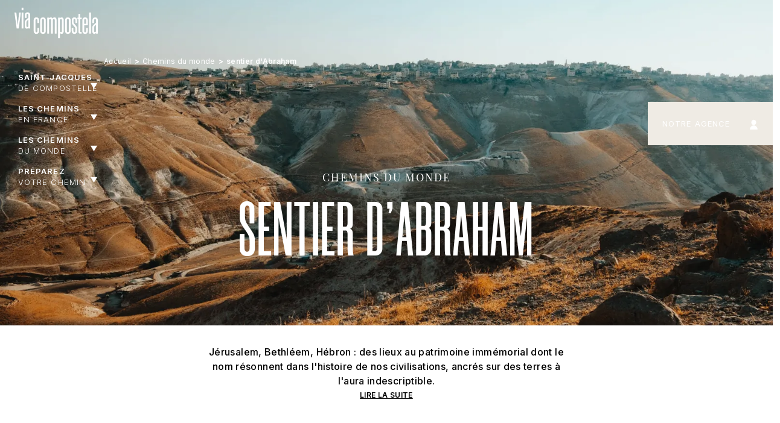

--- FILE ---
content_type: text/html; charset=UTF-8
request_url: https://www.via-compostela.com/chemin-sentier-abraham
body_size: 59128
content:
<!DOCTYPE html>
<html lang="fr" dir="ltr" prefix="content: http://purl.org/rss/1.0/modules/content/  dc: http://purl.org/dc/terms/  foaf: http://xmlns.com/foaf/0.1/  og: http://ogp.me/ns#  rdfs: http://www.w3.org/2000/01/rdf-schema#  schema: http://schema.org/  sioc: http://rdfs.org/sioc/ns#  sioct: http://rdfs.org/sioc/types#  skos: http://www.w3.org/2004/02/skos/core#  xsd: http://www.w3.org/2001/XMLSchema# " class="h-100">
    <head>
        <script>
            // Datalayer ViaCompo
            window.dataLayer = window.dataLayer || [];
            window.dataLayer.push({
                event: 'datalayer_ready',
                content_group: 'vitrine viacompostela',
                content_group2: '',
            });
            // End datalayer ViaCompo

            // Google Tag Manager 
            (function (w, d, s, l, i) {
                w[l] = w[l] || [];
                w[l].push({'gtm.start': new Date().getTime(), event: 'gtm.js'});
                var f = d.getElementsByTagName(s)[0],
                    j = d.createElement(s),
                    dl = l != 'dataLayer' ? '&l=' + l : '';
                j.async = true;
                j.src = 'https://www.googletagmanager.com/gtm.js?id=' + i + dl;
                f.parentNode.insertBefore(j, f);
            })(window, document, 'script', 'dataLayer', 'GTM-WWG49NM');
           //End Google Tag Manager
        </script>
        <meta charset="utf-8" />
<link rel="canonical" href="https://www.via-compostela.com/chemin-sentier-abraham" />
<meta name="Generator" content="Drupal 10 (https://www.drupal.org)" />
<meta name="MobileOptimized" content="width" />
<meta name="HandheldFriendly" content="true" />
<meta name="viewport" content="width=device-width, initial-scale=1.0" />
<link as="image" href="https://www.via-compostela.com/sites/default/files/2023-01/sentier-abraham_SLeont-unsplash.webp" />
<link as="image" href="https://www.via-compostela.com/sites/default/files/2023-01/mobile-sentier-abraham_SLeont-unsplash.webp" />
<link rel="icon" href="/themes/custom/via_compostela/favicon.ico" type="image/jpeg" />

            <title>sentier d&#039;Abraham | Via Compostela</title>
            <link rel="stylesheet" media="all" href="/sites/default/files/css/css_VgJf2_-iK6XjZJT1zljdJeSv8OWxf1HYIworDBdzVMY.css?delta=0&amp;language=fr&amp;theme=via_compostela&amp;include=eJxdjUsOgzAMBS8UyIrzVC_EilLZOIoDlJ6-qCz4bJ70ZhYTVJu1ijL4ACMXzp9YA7iztnGe0tUImSGRuVEr-VjnAu7xxucGYgZrOtCkVcD5S842ayRHbMl4jSpFd8R4Bh9WUHZEq_n_9qJxZvoB631KZQ" />
<link rel="stylesheet" media="all" href="/sites/default/files/css/css_gJUCBClK8gLT8u8HIWzdLru8-dJFx1-5iIbrExHN7TM.css?delta=1&amp;language=fr&amp;theme=via_compostela&amp;include=eJxdjUsOgzAMBS8UyIrzVC_EilLZOIoDlJ6-qCz4bJ70ZhYTVJu1ijL4ACMXzp9YA7iztnGe0tUImSGRuVEr-VjnAu7xxucGYgZrOtCkVcD5S842ayRHbMl4jSpFd8R4Bh9WUHZEq_n_9qJxZvoB631KZQ" />

                <script src="/themes/custom/via_compostela/lib/leaflet.js?t90oyw" defer></script>
<script src="/themes/custom/via_compostela/lib/geosearch.umd.js?t90oyw" defer></script>

    </head>
    <body class="path-node page-node-type-catalogue   d-flex flex-column h-100">
        <!-- Google Tag Manager (noscript) -->
        <noscript>
            <iframe src="https://www.googletagmanager.com/ns.html?id=GTM-WWG49NM" height="0" width="0" style="display:none;visibility:hidden"></iframe>
        </noscript>
        <!-- End Google Tag Manager (noscript) -->
                <a href="#main-content" class="visually-hidden focusable skip-link">
            Aller au contenu principal
        </a>
        
          <div class="dialog-off-canvas-main-canvas d-flex flex-column h-100" data-off-canvas-main-canvas>
    

<header>

            <nav class="navbar navbar-expand-xl   ">
            <div class="container container-fluid">
                <div class="justify-content-between d-flex mobile-top-menu">
                    <div class="d-flex d-xl-none ">
                          <div class="region region-nav-branding">
    <div id="block-via-compostela-branding" class="block block-system block-system-branding-block">
  
    
  	<div class="navbar-brand d-flex align-items-center">

					<a href="/" title="Accueil" rel="home" class="site-logo d-block">
				<svg id="logo" xmlns="http://www.w3.org/2000/svg" xmlns:xlink="http://www.w3.org/1999/xlink" width="153.049" height="56" viewbox="0 0 153.049 56">
					<defs>
						<clipPath id="clip-path">
							<path id="Clip_23" data-name="Clip 23" d="M0,56H153.049V0H0Z" fill="none"/>
						</clipPath>
					</defs>
					<g id="Group_26" data-name="Group 26" transform="translate(0)">
						<path id="Fill_1" data-name="Fill 1" d="M8.526,0,5.99,23.635H5.882L3.346,0H0L3.994,29.464H7.771L11.711,0Z" transform="translate(0 8.851)" fill="#606060"/>
						<path id="Fill_2" data-name="Fill 2" d="M0,29.464H3.238V0H0Z" transform="translate(13.114 8.851)" fill="#606060"/>
						<path id="Fill_3" data-name="Fill 3" d="M0,4.75H3.238V0H0Z" transform="translate(13.114)" fill="#606060"/>
						<g id="Group_25" data-name="Group 25" transform="translate(0)">
							<path id="Fill_4" data-name="Fill 4" d="M3.777,30.22C1.377,30.22,0,28.43,0,25.309V18.833A6.121,6.121,0,0,1,2.482,13.76L6.8,9.875V5.45A3.2,3.2,0,0,0,6.354,3.6a1.538,1.538,0,0,0-1.336-.634c-1.13,0-1.727.858-1.727,2.482v4.964H.215v-5.4A4.988,4.988,0,0,1,1.632,1.3,5.089,5.089,0,0,1,5.234,0,4.756,4.756,0,0,1,8.708,1.3a5.145,5.145,0,0,1,1.329,3.723V29.841H6.8V28.277A3.214,3.214,0,0,1,3.777,30.22ZM6.8,13.274l-2.1,2.105a3.979,3.979,0,0,0-1.565,3.346v5.828a3.593,3.593,0,0,0,.418,1.922,1.458,1.458,0,0,0,1.309.668,1.716,1.716,0,0,0,1.416-.668A3.149,3.149,0,0,0,6.8,24.553Z" transform="translate(18.781 8.474)" fill="#606060"/>
							<path id="Fill_6" data-name="Fill 6" d="M5.058,0A4.738,4.738,0,0,0,0,5.058V25.4a4.738,4.738,0,0,0,5.058,5.059c2.882,0,4.786-1.8,4.786-5.059V19.414H6.8v5.548c0,1.631-.6,2.5-1.74,2.5s-1.795-.87-1.795-2.5V5.493c0-1.632.652-2.5,1.795-2.5s1.74.871,1.74,2.5v5H9.843V5.058C9.843,1.8,7.94,0,5.058,0" transform="translate(35.269 17.768)" fill="#606060"/>
							<path id="Fill_8" data-name="Fill 8" d="M5.112,30.455A5.206,5.206,0,0,1,1.475,29.15,4.97,4.97,0,0,1,0,25.4V5.058A4.968,4.968,0,0,1,1.475,1.306,5.206,5.206,0,0,1,5.112,0,5.207,5.207,0,0,1,8.749,1.306a4.969,4.969,0,0,1,1.475,3.752V25.4A4.97,4.97,0,0,1,8.749,29.15,5.206,5.206,0,0,1,5.112,30.455Zm0-27.464c-1.175,0-1.849.912-1.849,2.5v19.47c0,1.59.674,2.5,1.849,2.5s1.849-.912,1.849-2.5V5.493C6.961,3.9,6.287,2.992,5.112,2.992Z" transform="translate(47.232 17.768)" fill="#606060"/>
							<path id="Fill_10" data-name="Fill 10" d="M13.215,0A4.308,4.308,0,0,0,9.625,2.176,3.227,3.227,0,0,0,6.471,0,3.554,3.554,0,0,0,3.263,1.9V.381H0V30.074H3.263V5.656c0-1.631.707-2.555,1.849-2.555,1.2,0,1.794.87,1.794,2.555V30.074h3.263V5.656c0-1.631.707-2.555,1.849-2.555,1.2,0,1.795.87,1.795,2.555V30.074h3.263V4.895c0-2.882-1.2-4.895-3.861-4.895" transform="translate(60.228 17.768)" fill="#606060"/>
							<path id="Fill_12" data-name="Fill 12" d="M3.263,38.232H0V.381H3.263V1.9A3.355,3.355,0,0,1,6.309,0,3.5,3.5,0,0,1,9.224,1.394a5.884,5.884,0,0,1,1,3.555V25.507a5.883,5.883,0,0,1-1,3.555,3.5,3.5,0,0,1-2.915,1.394,3.354,3.354,0,0,1-3.046-1.9v9.679ZM5.166,3.1c-1.21,0-1.9.951-1.9,2.61V24.745c0,1.659.694,2.61,1.9,2.61,1.174,0,1.8-.9,1.8-2.61V5.711C6.962,4,6.341,3.1,5.166,3.1Z" transform="translate(80.185 17.768)" fill="#606060"/>
							<path id="Fill_14" data-name="Fill 14" d="M5.112,30.455A5.205,5.205,0,0,1,1.475,29.15,4.97,4.97,0,0,1,0,25.4V5.058A4.969,4.969,0,0,1,1.475,1.306,5.206,5.206,0,0,1,5.112,0,5.207,5.207,0,0,1,8.749,1.306a4.969,4.969,0,0,1,1.475,3.752V25.4A4.97,4.97,0,0,1,8.749,29.15,5.206,5.206,0,0,1,5.112,30.455Zm0-27.464c-1.175,0-1.849.912-1.849,2.5v19.47c0,1.59.674,2.5,1.849,2.5s1.849-.912,1.849-2.5V5.493C6.96,3.9,6.286,2.992,5.112,2.992Z" transform="translate(92.963 17.768)" fill="#606060"/>
							<path id="Fill_16" data-name="Fill 16" d="M4.459,11.747a3.983,3.983,0,0,1-1.25-3.263V5.33c0-1.63.543-2.5,1.74-2.5s1.74.871,1.74,2.5V10.5H9.735V5.058C9.735,1.8,7.886,0,4.95,0,1.74,0,.054,1.959.054,5.548V9.137A6.567,6.567,0,0,0,1.849,13.76l3.59,4.133a4.273,4.273,0,0,1,1.2,3.479v3.753q0,2.447-1.794,2.447T3.045,25.125v-5.71H0V25.4c0,3.264,1.958,5.059,4.84,5.059,3.263,0,5-1.959,5-5.656V20.992A6.423,6.423,0,0,0,7.994,15.88Z" transform="translate(105.198 17.768)" fill="#606060"/>
							<path id="Fill_18" data-name="Fill 18" d="M5.167,32.194V9.843h2.61V6.906H5.167V0H1.9V6.906H0V9.843H1.9V32.738c0,2.884,1.523,3.861,3.753,3.861H7.777V33.663H6.636c-.979,0-1.469-.326-1.469-1.469" transform="translate(115.529 11.243)" fill="#606060"/>
							<path id="Fill_20" data-name="Fill 20" d="M5.058,30.455a5.146,5.146,0,0,1-3.61-1.3A4.924,4.924,0,0,1,0,25.452V5A4.924,4.924,0,0,1,1.448,1.3,5.146,5.146,0,0,1,5.058,0,4.9,4.9,0,0,1,8.586,1.3,5.05,5.05,0,0,1,9.952,5v9.789H3.263V25.018a3.043,3.043,0,0,0,.469,1.835,1.562,1.562,0,0,0,1.326.612c1.174,0,1.795-.846,1.795-2.447v-5.6h3.1v6.037a5.05,5.05,0,0,1-1.367,3.705A4.9,4.9,0,0,1,5.058,30.455Zm0-27.464A1.563,1.563,0,0,0,3.732,3.6a3.042,3.042,0,0,0-.469,1.835v6.527H6.852V5.438C6.852,3.838,6.232,2.992,5.058,2.992Z" transform="translate(124.718 17.768)" fill="#606060"/>
			
							<g id="Group_25-2" data-name="Group 25" clip-path="url(#clip-path)">
								<path id="Fill_22" data-name="Fill 22" d="M0,39.046H3.264V0H0Z" transform="translate(137.224 8.796)" fill="#606060"/>
								<path id="Fill_24" data-name="Fill 24" d="M3.807,30.455A3.334,3.334,0,0,1,.925,29.062,6.136,6.136,0,0,1,0,25.507V18.979a6.165,6.165,0,0,1,2.5-5.111l4.35-3.916V5.493A3.223,3.223,0,0,0,6.4,3.631a1.55,1.55,0,0,0-1.346-.639c-1.138,0-1.74.865-1.74,2.5v5H.217V5.058A5.028,5.028,0,0,1,1.645,1.306,5.127,5.127,0,0,1,5.275,0a4.791,4.791,0,0,1,3.5,1.306,5.186,5.186,0,0,1,1.339,3.752V30.074H6.853V28.5A3.241,3.241,0,0,1,3.807,30.455ZM6.853,13.378,4.732,15.5a4.008,4.008,0,0,0-1.578,3.372v5.874a3.62,3.62,0,0,0,.422,1.938,1.47,1.47,0,0,0,1.32.672,1.73,1.73,0,0,0,1.427-.672,3.172,3.172,0,0,0,.531-1.938Z" transform="translate(142.934 17.768)" fill="#606060"/>
							</g>
						</g>
					</g>
				</svg>
			</a>
		
		<div>
			
					</div>
	</div>
</div>

  </div>

                    </div>
                    <div class="d-flex right-menu">
                        <div class="d-xl-none">          

  <ul data-region="nav_additional" data-block="nav_additional" class="menu menu-level-0">
      
    <li class="menu-item">
      <a href="/notre-agence" class="top-about" title="Via Compostela : notre agence">Notre agence</a>
                            <a href="/notre-agence" >
 
          
    

</a>
          </li>
      
    <li class="menu-item">
      <a href="tel:+33466690519" title="Téléphone">04 66 69 05 19</a>
                            <a href="tel:+33466690519" >
 
          

	<div class="field field--name-field-svg field--type-string-long field--label-hidden field__item"><?xml version="1.0" encoading="UTF-8"?>
<svg width="15px" height="19px" viewBox="0 0 15 19" version="1.1" xmlns="http://www.w3.org/2000/svg" xmlns:xlink="http://www.w3.org/1999/xlink">
    <title>Contactez-nous</title>
    <defs>
        <polygon id="path-1" points="-3.32210222e-16 0 15 0 15 19 -3.32210222e-16 19"></polygon>
    </defs>
    <g id="Symbols" stroke="none" stroke-width="1" fill="none" fill-rule="evenodd">
        <g id="menu-black-ss-menu-saintjacques" transform="translate(-1377.000000, -26.000000)">
            <g id="Group-16" transform="translate(1377.000000, 24.930688)">
                <g id="Group-3" transform="translate(0.000000, 1.000000)">
                    <mask id="mask-2" fill="white">
                        <use xlink:href="#path-1"></use>
                    </mask>
                    <g id="Clip-2"></g>
                    <path d="M14.6514266,15.3063677 C14.0999661,14.8122317 13.5553138,14.3098372 13.0092999,13.8074426 L11.9703756,12.8522047 C11.3944057,12.3250346 10.9709386,12.2988825 10.3500349,12.7613608 C10.0817937,12.9595658 9.82580709,13.1770407 9.5698205,13.3931392 C9.43365742,13.5073823 9.29749434,13.6230019 9.16133126,13.7331157 C8.61804058,14.1735712 8.61804058,14.1721948 8.15508611,13.701458 C6.77575413,12.3030118 5.70415071,10.9389762 4.87764082,9.53227143 C4.5494878,8.97206709 4.26763023,8.30587815 4.04023789,7.55435095 C3.84280143,6.89779698 3.86050263,6.8578807 4.50591562,6.4876228 C4.68292762,6.38576746 4.86266288,6.2880414 5.03967488,6.19169176 C5.3542116,6.02239168 5.66874831,5.85033875 5.96830708,5.65763947 C6.54972342,5.28187587 6.67227019,4.90611227 6.43534644,4.22340625 C6.05545145,3.13052605 5.67010994,2.03764584 5.28476843,0.94614206 C4.98384802,0.101018073 4.51680866,-0.149490991 3.66170453,0.081748145 C2.67043732,0.352903561 1.87660658,0.783724095 1.23119359,1.40036179 C0.414215116,2.1821703 0.000279358096,3.05482276 0.000279358096,3.99491996 L0.000279358096,4.2495583 C-0.00108227269,5.13046929 -0.00380553425,6.03890876 0.162313421,6.91706691 C0.958867429,11.1316755 3.23279084,14.6236617 7.11343857,17.5981127 C7.90863094,18.2092447 8.81547704,18.6607116 9.80538262,18.9428784 L9.88571884,18.9566427 C10.0150738,18.9607719 10.1444287,18.967654 10.272422,18.977289 C10.4535189,18.9883004 10.6387007,19.0006882 10.8238824,19.0006882 C10.9409827,19.0006882 11.0580829,18.9951825 11.1765448,18.9827947 C12.9235171,18.8011068 14.1707709,17.9504771 14.8856271,16.4584341 C15.0953182,16.0221079 15.0163436,15.6339565 14.6514266,15.3063677" id="Fill-1" fill="#000000" mask="url(#mask-2)"></path>
                </g>
            </g>
        </g>
    </g>
</svg></div>

    

</a>
          </li>
      
    <li class="menu-item">
      <a href="" class="search-menu">search</a>
                            <a href="" >
 
        <div class="search-item-menu">
      

	<div class="field field--name-field-svg field--type-string-long field--label-hidden field__item"><svg width="18px" height="20px" viewBox="0 0 18 20" version="1.1" xmlns="http://www.w3.org/2000/svg" xmlns:xlink="http://www.w3.org/1999/xlink">
    <title>Rechercher</title>
    <defs>
        <polygon id="path-1" points="0 0 18 0 18 19 0 19"></polygon>
    </defs>
    <g id="Symbols" stroke="none" stroke-width="1" fill="none" fill-rule="evenodd">
        <g id="menu-black-ss-menu-saintjacques" transform="translate(-1477.000000, -25.000000)">
            <g id="Group-16" transform="translate(1377.000000, 24.930688)">
                <g id="Group-3" transform="translate(100.000000, 1.000000)">
                  
                    <g id="Clip-2"></g>
                    <path d="M2.30376352,7.85366597 C2.30376352,4.81447091 4.7376985,2.34176526 7.72757405,2.34176526 C10.7174496,2.34176526 13.1500286,4.81447091 13.1500286,7.85366597 C13.1500286,10.892861 10.7174496,13.366945 7.72757405,13.366945 C4.7376985,13.366945 2.30376352,10.892861 2.30376352,7.85366597 L2.30376352,7.85366597 Z M18.0002712,17.3447758 L13.6354597,12.9065862 C14.7676801,11.539293 15.4537921,9.77780035 15.4537921,7.85366597 C15.4537921,3.52160698 11.9893332,0 7.72757405,0 C3.46581493,0 0,3.52160698 0,7.85366597 C0,12.185725 3.46581493,15.7087103 7.72757405,15.7087103 C9.26522433,15.7087103 10.6957544,15.2442165 11.8998403,14.4544393 L16.3717721,19.0001378 L18.0002712,17.3447758 Z" id="Fill-1" fill="#000000"></path>
                </g>
            </g>
        </g>
    </g>
</svg></div>

      </div>
    

</a>
          </li>
      
    <li class="menu-item">
      <a href="https://inscription.via-compostela.com/moncompte.php" target="_blank">user</a>
                            <a href="https://inscription.via-compostela.com/moncompte.php" target="_blank">
 
          

	<div class="field field--name-field-svg field--type-string-long field--label-hidden field__item"><?xml version="1.0" encoding="UTF-8"?>
<svg width="15px" height="20px" viewBox="0 0 15 20" version="1.1" xmlns="http://www.w3.org/2000/svg" xmlns:xlink="http://www.w3.org/1999/xlink">
    <title>Espace Client</title>
    <defs>
        <polygon id="path-1" points="0 0 15 0 15 7.93094209 0 7.93094209"></polygon>
    </defs>
    <g id="Symbols" stroke="none" stroke-width="1" fill="none" fill-rule="evenodd">
        <g id="menu-black-ss-menu-saintjacques" transform="translate(-1525.000000, -24.000000)">
            <g id="Group-16" transform="translate(1377.000000, 24.930688)">
                <g id="Group-6" transform="translate(148.000000, 0.000000)">
                    <path d="M12.3177808,5.09512119 C12.3177808,7.90892698 10.1605558,10.1902424 7.49980483,10.1902424 C4.83905384,10.1902424 2.68182883,7.90892698 2.68182883,5.09512119 C2.68182883,2.2813154 4.83905384,0 7.49980483,0 C10.1605558,0 12.3177808,2.2813154 12.3177808,5.09512119" id="Fill-1" fill="#000000"></path>
                    <g id="Group-5" transform="translate(0.000000, 11.069058)">
                        <mask id="mask-2" fill="white">
                            <use xlink:href="#path-1"></use>
                        </mask>
                        <g id="Clip-4"></g>
                        <path d="M15,7.93094209 L-0.00039033022,7.93094209 C-0.00039033022,3.54993591 3.35775066,0 7.50045539,0 C11.641859,0 15,3.54993591 15,7.93094209" id="Fill-3" fill="#000000" mask="url(#mask-2)"></path>
                    </g>
                </g>
            </g>
        </g>
    </g>
</svg></div>

    

</a>
          </li>
    </ul>


  
</div>
                        <button class="navbar-toggler collapsed" type="button" data-bs-toggle="collapse" data-bs-target="#navbarSupportedContent" aria-controls="navbarSupportedContent" aria-expanded="false" aria-label="Toggle navigation">
                            <svg class="open-now" width="16px" height="15px" viewbox="0 0 16 15" version="1.1" xmlns="http://www.w3.org/2000/svg" xmlns:xlink="http://www.w3.org/1999/xlink">
                                <title>picto-menu</title>
                                <g id="Mobile" stroke="none" stroke-width="1" fill="none" fill-rule="evenodd">
                                    <g id="12-Viacompostela-Mobile-Accueil" transform="translate(-336.000000, -35.000000)" fill="#000000">
                                        <g id="Group-7" transform="translate(308.188889, 33.000000)">
                                            <g id="picto-menu" transform="translate(28.734900, 2.730185)">
                                                <g id="Group-4" transform="translate(0.000000, 0.000000)">
                                                    <polygon id="Fill-1" points="0 7.94219329 14.9500109 7.94219329 14.9500109 5.60625409 0 5.60625409"></polygon>
                                                    <polygon id="Fill-2" points="3.03672096 2.3359392 14.9500109 2.3359392 14.9500109 0 3.03672096 0"></polygon>
                                                    <polygon id="Fill-3" points="0 13.3148535 11.9132899 13.3148535 11.9132899 10.9789143 0 10.9789143"></polygon>
                                                </g>
                                            </g>
                                        </g>
                                    </g>
                                </g>
                            </svg>
                            <svg class="close-now" width="27px" height="27px" viewbox="0 0 39 39" version="1.1" xmlns="http://www.w3.org/2000/svg" xmlns:xlink="http://www.w3.org/1999/xlink">
                                <title>Group</title>
                                <g id="Symbols" stroke="none" stroke-width="1" fill="none" fill-rule="evenodd">
                                    <g id="Group">
                                        <rect id="Rectangle" fill="#000000" x="0" y="0" width="39" height="39" rx="19.5"></rect>
                                        <g id="picto-+" transform="translate(20.000010, 19.000019) rotate(-315.000000) translate(-20.000010, -19.000019) translate(14.000003, 13.000013)" stroke="#FFFFFF" stroke-width="1.5">
                                            <line x1="6.00000654" y1="-6.95325217e-16" x2="6.00000654" y2="12.0000131" id="Path-5"></line>
                                            <line x1="12.0000131" y1="6.00000654" x2="7.52776751e-16" y2="6.00000654" id="Path-5"></line>
                                        </g>
                                    </g>
                                </g>
                            </svg>
                        </button>
                    </div>
                </div>
                <div class="collapse navbar-collapse justify-content-md-between flex-wrap" id="navbarSupportedContent">
                    <div class="d-flex nav-main-section">
                        <div class="d-xl-block d-none">  <div class="region region-nav-branding">
    <div id="block-via-compostela-branding" class="block block-system block-system-branding-block">
  
    
  	<div class="navbar-brand d-flex align-items-center">

					<a href="/" title="Accueil" rel="home" class="site-logo d-block">
				<svg id="logo" xmlns="http://www.w3.org/2000/svg" xmlns:xlink="http://www.w3.org/1999/xlink" width="153.049" height="56" viewbox="0 0 153.049 56">
					<defs>
						<clipPath id="clip-path">
							<path id="Clip_23" data-name="Clip 23" d="M0,56H153.049V0H0Z" fill="none"/>
						</clipPath>
					</defs>
					<g id="Group_26" data-name="Group 26" transform="translate(0)">
						<path id="Fill_1" data-name="Fill 1" d="M8.526,0,5.99,23.635H5.882L3.346,0H0L3.994,29.464H7.771L11.711,0Z" transform="translate(0 8.851)" fill="#606060"/>
						<path id="Fill_2" data-name="Fill 2" d="M0,29.464H3.238V0H0Z" transform="translate(13.114 8.851)" fill="#606060"/>
						<path id="Fill_3" data-name="Fill 3" d="M0,4.75H3.238V0H0Z" transform="translate(13.114)" fill="#606060"/>
						<g id="Group_25" data-name="Group 25" transform="translate(0)">
							<path id="Fill_4" data-name="Fill 4" d="M3.777,30.22C1.377,30.22,0,28.43,0,25.309V18.833A6.121,6.121,0,0,1,2.482,13.76L6.8,9.875V5.45A3.2,3.2,0,0,0,6.354,3.6a1.538,1.538,0,0,0-1.336-.634c-1.13,0-1.727.858-1.727,2.482v4.964H.215v-5.4A4.988,4.988,0,0,1,1.632,1.3,5.089,5.089,0,0,1,5.234,0,4.756,4.756,0,0,1,8.708,1.3a5.145,5.145,0,0,1,1.329,3.723V29.841H6.8V28.277A3.214,3.214,0,0,1,3.777,30.22ZM6.8,13.274l-2.1,2.105a3.979,3.979,0,0,0-1.565,3.346v5.828a3.593,3.593,0,0,0,.418,1.922,1.458,1.458,0,0,0,1.309.668,1.716,1.716,0,0,0,1.416-.668A3.149,3.149,0,0,0,6.8,24.553Z" transform="translate(18.781 8.474)" fill="#606060"/>
							<path id="Fill_6" data-name="Fill 6" d="M5.058,0A4.738,4.738,0,0,0,0,5.058V25.4a4.738,4.738,0,0,0,5.058,5.059c2.882,0,4.786-1.8,4.786-5.059V19.414H6.8v5.548c0,1.631-.6,2.5-1.74,2.5s-1.795-.87-1.795-2.5V5.493c0-1.632.652-2.5,1.795-2.5s1.74.871,1.74,2.5v5H9.843V5.058C9.843,1.8,7.94,0,5.058,0" transform="translate(35.269 17.768)" fill="#606060"/>
							<path id="Fill_8" data-name="Fill 8" d="M5.112,30.455A5.206,5.206,0,0,1,1.475,29.15,4.97,4.97,0,0,1,0,25.4V5.058A4.968,4.968,0,0,1,1.475,1.306,5.206,5.206,0,0,1,5.112,0,5.207,5.207,0,0,1,8.749,1.306a4.969,4.969,0,0,1,1.475,3.752V25.4A4.97,4.97,0,0,1,8.749,29.15,5.206,5.206,0,0,1,5.112,30.455Zm0-27.464c-1.175,0-1.849.912-1.849,2.5v19.47c0,1.59.674,2.5,1.849,2.5s1.849-.912,1.849-2.5V5.493C6.961,3.9,6.287,2.992,5.112,2.992Z" transform="translate(47.232 17.768)" fill="#606060"/>
							<path id="Fill_10" data-name="Fill 10" d="M13.215,0A4.308,4.308,0,0,0,9.625,2.176,3.227,3.227,0,0,0,6.471,0,3.554,3.554,0,0,0,3.263,1.9V.381H0V30.074H3.263V5.656c0-1.631.707-2.555,1.849-2.555,1.2,0,1.794.87,1.794,2.555V30.074h3.263V5.656c0-1.631.707-2.555,1.849-2.555,1.2,0,1.795.87,1.795,2.555V30.074h3.263V4.895c0-2.882-1.2-4.895-3.861-4.895" transform="translate(60.228 17.768)" fill="#606060"/>
							<path id="Fill_12" data-name="Fill 12" d="M3.263,38.232H0V.381H3.263V1.9A3.355,3.355,0,0,1,6.309,0,3.5,3.5,0,0,1,9.224,1.394a5.884,5.884,0,0,1,1,3.555V25.507a5.883,5.883,0,0,1-1,3.555,3.5,3.5,0,0,1-2.915,1.394,3.354,3.354,0,0,1-3.046-1.9v9.679ZM5.166,3.1c-1.21,0-1.9.951-1.9,2.61V24.745c0,1.659.694,2.61,1.9,2.61,1.174,0,1.8-.9,1.8-2.61V5.711C6.962,4,6.341,3.1,5.166,3.1Z" transform="translate(80.185 17.768)" fill="#606060"/>
							<path id="Fill_14" data-name="Fill 14" d="M5.112,30.455A5.205,5.205,0,0,1,1.475,29.15,4.97,4.97,0,0,1,0,25.4V5.058A4.969,4.969,0,0,1,1.475,1.306,5.206,5.206,0,0,1,5.112,0,5.207,5.207,0,0,1,8.749,1.306a4.969,4.969,0,0,1,1.475,3.752V25.4A4.97,4.97,0,0,1,8.749,29.15,5.206,5.206,0,0,1,5.112,30.455Zm0-27.464c-1.175,0-1.849.912-1.849,2.5v19.47c0,1.59.674,2.5,1.849,2.5s1.849-.912,1.849-2.5V5.493C6.96,3.9,6.286,2.992,5.112,2.992Z" transform="translate(92.963 17.768)" fill="#606060"/>
							<path id="Fill_16" data-name="Fill 16" d="M4.459,11.747a3.983,3.983,0,0,1-1.25-3.263V5.33c0-1.63.543-2.5,1.74-2.5s1.74.871,1.74,2.5V10.5H9.735V5.058C9.735,1.8,7.886,0,4.95,0,1.74,0,.054,1.959.054,5.548V9.137A6.567,6.567,0,0,0,1.849,13.76l3.59,4.133a4.273,4.273,0,0,1,1.2,3.479v3.753q0,2.447-1.794,2.447T3.045,25.125v-5.71H0V25.4c0,3.264,1.958,5.059,4.84,5.059,3.263,0,5-1.959,5-5.656V20.992A6.423,6.423,0,0,0,7.994,15.88Z" transform="translate(105.198 17.768)" fill="#606060"/>
							<path id="Fill_18" data-name="Fill 18" d="M5.167,32.194V9.843h2.61V6.906H5.167V0H1.9V6.906H0V9.843H1.9V32.738c0,2.884,1.523,3.861,3.753,3.861H7.777V33.663H6.636c-.979,0-1.469-.326-1.469-1.469" transform="translate(115.529 11.243)" fill="#606060"/>
							<path id="Fill_20" data-name="Fill 20" d="M5.058,30.455a5.146,5.146,0,0,1-3.61-1.3A4.924,4.924,0,0,1,0,25.452V5A4.924,4.924,0,0,1,1.448,1.3,5.146,5.146,0,0,1,5.058,0,4.9,4.9,0,0,1,8.586,1.3,5.05,5.05,0,0,1,9.952,5v9.789H3.263V25.018a3.043,3.043,0,0,0,.469,1.835,1.562,1.562,0,0,0,1.326.612c1.174,0,1.795-.846,1.795-2.447v-5.6h3.1v6.037a5.05,5.05,0,0,1-1.367,3.705A4.9,4.9,0,0,1,5.058,30.455Zm0-27.464A1.563,1.563,0,0,0,3.732,3.6a3.042,3.042,0,0,0-.469,1.835v6.527H6.852V5.438C6.852,3.838,6.232,2.992,5.058,2.992Z" transform="translate(124.718 17.768)" fill="#606060"/>
			
							<g id="Group_25-2" data-name="Group 25" clip-path="url(#clip-path)">
								<path id="Fill_22" data-name="Fill 22" d="M0,39.046H3.264V0H0Z" transform="translate(137.224 8.796)" fill="#606060"/>
								<path id="Fill_24" data-name="Fill 24" d="M3.807,30.455A3.334,3.334,0,0,1,.925,29.062,6.136,6.136,0,0,1,0,25.507V18.979a6.165,6.165,0,0,1,2.5-5.111l4.35-3.916V5.493A3.223,3.223,0,0,0,6.4,3.631a1.55,1.55,0,0,0-1.346-.639c-1.138,0-1.74.865-1.74,2.5v5H.217V5.058A5.028,5.028,0,0,1,1.645,1.306,5.127,5.127,0,0,1,5.275,0a4.791,4.791,0,0,1,3.5,1.306,5.186,5.186,0,0,1,1.339,3.752V30.074H6.853V28.5A3.241,3.241,0,0,1,3.807,30.455ZM6.853,13.378,4.732,15.5a4.008,4.008,0,0,0-1.578,3.372v5.874a3.62,3.62,0,0,0,.422,1.938,1.47,1.47,0,0,0,1.32.672,1.73,1.73,0,0,0,1.427-.672,3.172,3.172,0,0,0,.531-1.938Z" transform="translate(142.934 17.768)" fill="#606060"/>
							</g>
						</g>
					</g>
				</svg>
			</a>
		
		<div>
			
					</div>
	</div>
</div>

  </div>
</div>
                                  

							  <ul data-region="nav_main" data-block="nav_main" class="navbar-navmr-auto">
																				<li class="nav-item dropdown">
						      							<span class="nav-item nav-link dropdown-toggle" role="button" data-bs-toggle="dropdown" aria-expanded="false">Saint-Jacques <div>de Compostelle</div></span>
												<ul class="row dropdown-menu">
																				<li class="nav-item dropdown col-md-3">
						         																								<ul class="">
																				<li class="nav-item dropdown">
						         																	
													<div class="group">
							<div class="top-group">En france</div>
															<ul class="">
																				<li class="nav-item">
						         																	
													                											<a href="/chemins-compostelle-voie-du-puy-en-velay" class="dropdown-item">Voie du Puy-en-velay </a>
																											</li>
	
																	<li class="nav-item">
						         																	
													                											<a href="/chemins-compostelle-arles" class="dropdown-item">Chemin d'Arles </a>
																											</li>
	
																	<li class="nav-item">
						         																	
													                											<a href="/chemins-compostelle-vezelay-et-cluny" class="dropdown-item">Chemins de Vézelay et Cluny</a>
																											</li>
	
																	<li class="nav-item">
						         																	
													                											<a href="/chemins-compostelle-conques-toulouse" class="dropdown-item">de Conques à Toulouse</a>
																											</li>
	
																	<li class="nav-item">
						         																	
													                											<a href="/chemins-compostelle-geneve" class="dropdown-item">Chemin de Genève</a>
																											</li>
	
																	<li class="nav-item">
						         																	
													                											<a href="/chemins-compostelle-via-garona" class="dropdown-item">Via Garona</a>
																											</li>
	
						</ul>
			
							</div>
																				</li>
	
						</ul>
			
									</li>
	
																	<li class="nav-item dropdown col-md-3">
						         																								<ul class="">
																				<li class="nav-item dropdown">
						         																	
													<div class="group">
							<div class="top-group">En espagne</div>
															<ul class="">
																				<li class="nav-item">
						         																	
													                											<a href="/chemins-compostelle-camino-frances" class="dropdown-item">Camino Francés</a>
																											</li>
	
																	<li class="nav-item">
						         																	
													                											<a href="/chemins-compostelle-camino-del-norte" class="dropdown-item">Camino del Norte</a>
																											</li>
	
																	<li class="nav-item">
						         																	
													                											<a href="/randonnee-compostelle-oviedo-santiago" class="dropdown-item">Camino Primitivo</a>
																											</li>
	
																	<li class="nav-item">
						         																	
													                											<a href="/chemins-compostelle-camino-ingles" class="dropdown-item">Camino Ingles</a>
																											</li>
	
																	<li class="nav-item">
						         																	
													                											<a href="/chemins-compostelle-via-de-la-plata" class="dropdown-item">Via de la Plata</a>
																											</li>
	
						</ul>
			
							</div>
																				</li>
	
																	<li class="nav-item dropdown">
						         																	
													<div class="group">
							<div class="top-group">Au Portugal</div>
															<ul class="">
																				<li class="nav-item">
						         																	
													                											<a href="/chemins-compostelle-caminho-portugues" class="dropdown-item">Caminho Português</a>
																											</li>
	
						</ul>
			
							</div>
																				</li>
	
						</ul>
			
									</li>
	
																	<li class="nav-item dropdown col-md-3">
						         																								<ul class="">
																				<li class="nav-item dropdown">
						         																	
													<div class="group">
							<div class="top-group">À voir également</div>
															<ul class="">
																				<li class="nav-item">
						         																	
													                											<a href="/voyages-avec-un-guide" class="dropdown-item">Voyages avec un guide</a>
																											</li>
	
																	<li class="nav-item">
						         																	
													                											<a href="/chemins-compostelle-velo" class="dropdown-item">Compostelle à vélo</a>
																											</li>
	
						</ul>
			
							</div>
																				</li>
	
						</ul>
			
									</li>
	
																	<li class="nav-item dropdown col-md-3">
						         																								<ul class="">
																				<li class="nav-item">
						         																	
													                											<img src="/sites/default/files/2024-08/MicrosoftTeams-image%20%283%29.png" alt="">
                <a href="/chemins-compostelle" class="framed_link dropdown-item">Tous nos chemins de Compostelle</a>
																											</li>
	
																	<li class="nav-item">
						         																	
													                											<img src="/sites/default/files/2024-08/MicrosoftTeams-image%20%284%29.png" alt="">
                <a href="/chemins-compostelle-carte" class="framed_link dropdown-item">La carte détaillée des chemins</a>
																											</li>
	
																	<li class="nav-item">
						         																	
													                											<img src="/sites/default/files/2024-08/MicrosoftTeams-image%20%285%29.png" alt="">
                <a href="/voyage-sur-mesure" class="framed_link dropdown-item">Votre chemin personnalisé</a>
																											</li>
	
						</ul>
			
									</li>
	
						</ul>
			
					</li>
	
																	<li class="nav-item dropdown">
						      							<span class="nav-item nav-link dropdown-toggle" role="button" data-bs-toggle="dropdown" aria-expanded="false">Les chemins <div>en France</div></span>
												<ul class="row dropdown-menu">
																				<li class="nav-item dropdown col-md-3">
						         																								<ul class="">
																				<li class="nav-item">
						         																							
													<a href="/chemins-france-stevenson" class="menu-item-type-2">
								
   
          <div class="row-menu-custom">
      <div class="inside">
        <div class="img">
            
            <div class="field field--name-field-image field--type-image field--label-hidden field__item">  <img loading="lazy" src="/sites/default/files/styles/menu_/public/2022-12/Chemin-stevenson_Paul-AdobeStock.jpg?itok=tUnIkjmz" width="128" height="80" alt="" typeof="foaf:Image" class="img-fluid image-style-menu-" />


</div>
      
        </div>  
        <div class="content">
          Chemin de Stevenson
            
            <div class="field field--name-field-location field--type-string field--label-hidden field__item">Massif central</div>
      
        </div>
        </div>
      </div>
    


							</a>
						
														</li>
	
																	<li class="nav-item">
						         																							
													<a href="/chemins-france-tro-breizh" class="menu-item-type-2">
								
   
          <div class="row-menu-custom">
      <div class="inside">
        <div class="img">
            
            <div class="field field--name-field-image field--type-image field--label-hidden field__item">  <img loading="lazy" src="/sites/default/files/styles/menu_/public/2022-12/Tro-breizh_ABellamy.jpg?itok=y1PhVpCL" width="128" height="80" alt="" typeof="foaf:Image" class="img-fluid image-style-menu-" />


</div>
      
        </div>  
        <div class="content">
          Tro Breizh
            
            <div class="field field--name-field-location field--type-string field--label-hidden field__item">Bretagne</div>
      
        </div>
        </div>
      </div>
    


							</a>
						
														</li>
	
																	<li class="nav-item">
						         																							
													<a href="/chemins-france-saint-guilhem" class="menu-item-type-2">
								
   
          <div class="row-menu-custom">
      <div class="inside">
        <div class="img">
            
            <div class="field field--name-field-image field--type-image field--label-hidden field__item">  <img loading="lazy" src="/sites/default/files/styles/menu_/public/2022-12/Chemin-saint-guilhem_Ldgfr%20Photos-AdobeStock.jpg?itok=AFqjb0Js" width="128" height="80" alt="" typeof="foaf:Image" class="img-fluid image-style-menu-" />


</div>
      
        </div>  
        <div class="content">
          Chemin de Saint-Guilhem
            
            <div class="field field--name-field-location field--type-string field--label-hidden field__item">Massif central</div>
      
        </div>
        </div>
      </div>
    


							</a>
						
														</li>
	
						</ul>
			
									</li>
	
																	<li class="nav-item dropdown col-md-3">
						         																								<ul class="">
																				<li class="nav-item">
						         																							
													<a href="/chemins-france-mont-saint-michel" class="menu-item-type-2">
								
   
          <div class="row-menu-custom">
      <div class="inside">
        <div class="img">
            
            <div class="field field--name-field-image field--type-image field--label-hidden field__item">  <img loading="lazy" src="/sites/default/files/styles/menu_/public/2022-12/Chemin-mont-saint-michel_myrlene-unsplash.jpg?itok=3O1fMb6q" width="128" height="80" alt="" typeof="foaf:Image" class="img-fluid image-style-menu-" />


</div>
      
        </div>  
        <div class="content">
          Chemin du Mont-Saint-Michel
            
            <div class="field field--name-field-location field--type-string field--label-hidden field__item">Normandie</div>
      
        </div>
        </div>
      </div>
    


							</a>
						
														</li>
	
																	<li class="nav-item">
						         																							
													<a href="/chemins-france-urbain-v" class="menu-item-type-2">
								
   
          <div class="row-menu-custom">
      <div class="inside">
        <div class="img">
            
            <div class="field field--name-field-image field--type-image field--label-hidden field__item">  <img loading="lazy" src="/sites/default/files/styles/menu_/public/2022-12/Urbain-V-AdobeStock-Sergii%20Figurnyi.jpg?itok=KA1uZBOE" width="128" height="80" alt="" typeof="foaf:Image" class="img-fluid image-style-menu-" />


</div>
      
        </div>  
        <div class="content">
          Urbain V
            
            <div class="field field--name-field-location field--type-string field--label-hidden field__item">Massif central et sud-est</div>
      
        </div>
        </div>
      </div>
    


							</a>
						
														</li>
	
																	<li class="nav-item">
						         																							
													<a href="/chemins-compostelle-bergerac-rocamadour" class="menu-item-type-2">
								
   
          <div class="row-menu-custom">
      <div class="inside">
        <div class="img">
            
            <div class="field field--name-field-image field--type-image field--label-hidden field__item">  <img loading="lazy" src="/sites/default/files/styles/menu_/public/2024-07/rocamadour_AdobeStock-rrainbow-.jpg?itok=4r4fI9iJ" width="128" height="80" alt="" title="Rocamadour, Adobestock rrainbow" typeof="foaf:Image" class="img-fluid image-style-menu-" />


</div>
      
        </div>  
        <div class="content">
          Chemin d&#039;Amadour
            
            <div class="field field--name-field-location field--type-string field--label-hidden field__item">Sud-Ouest</div>
      
        </div>
        </div>
      </div>
    


							</a>
						
														</li>
	
						</ul>
			
									</li>
	
																	<li class="nav-item dropdown col-md-3">
						         																								<ul class="">
																				<li class="nav-item">
						         																							
													<a href="/chemins-france" class="dropdown-item">Tous nos chemins historiques en France</a>
						
														</li>
	
						</ul>
			
									</li>
	
						</ul>
			
					</li>
	
																	<li class="nav-item dropdown">
						      							<span class="nav-item nav-link dropdown-toggle" role="button" data-bs-toggle="dropdown" aria-expanded="false">les chemins <div>du monde</div></span>
												<ul class="row dropdown-menu">
																				<li class="nav-item dropdown col-md-3">
						         																								<ul class="">
																				<li class="nav-item">
						         																							
													<a href="/chemin-saint-francois-assise" class="menu-item-type-2">
								
   
          <div class="row-menu-custom">
      <div class="inside">
        <div class="img">
            
            <div class="field field--name-field-image field--type-image field--label-hidden field__item">  <img loading="lazy" src="/sites/default/files/styles/menu_/public/2022-12/chemin-saint-francois-assise_djevelekova-AdobeStock_.jpg?itok=F1clPJak" width="128" height="80" alt="" typeof="foaf:Image" class="img-fluid image-style-menu-" />


</div>
      
        </div>  
        <div class="content">
          Saint-François d&#039;Assise
            
            <div class="field field--name-field-location field--type-string field--label-hidden field__item">Italie</div>
      
        </div>
        </div>
      </div>
    


							</a>
						
														</li>
	
																	<li class="nav-item">
						         																							
													<a href="/chemin-de-rome-via-francigena" class="menu-item-type-2">
								
   
          <div class="row-menu-custom">
      <div class="inside">
        <div class="img">
            
            <div class="field field--name-field-image field--type-image field--label-hidden field__item">  <img loading="lazy" src="/sites/default/files/styles/menu_/public/2022-12/via-francigena_carlos-ibanez-unsplash.jpg?itok=NK2o43Ay" width="128" height="80" alt="" typeof="foaf:Image" class="img-fluid image-style-menu-" />


</div>
      
        </div>  
        <div class="content">
          Via Francigena
            
            <div class="field field--name-field-location field--type-string field--label-hidden field__item">Italie</div>
      
        </div>
        </div>
      </div>
    


							</a>
						
														</li>
	
																	<li class="nav-item">
						         																							
													<a href="/chemin-royaume-uni" class="menu-item-type-2">
								
   
          <div class="row-menu-custom">
      <div class="inside">
        <div class="img">
            
            <div class="field field--name-field-image field--type-image field--label-hidden field__item">  <img loading="lazy" src="/sites/default/files/styles/menu_/public/2023-11/chemins-royaume-uni.jpg?itok=F0x4lTat" width="128" height="80" alt="" title="Chemins du Royaume-Uni" typeof="foaf:Image" class="img-fluid image-style-menu-" />


</div>
      
        </div>  
        <div class="content">
          Chemins du Royaume-Uni
            
            <div class="field field--name-field-location field--type-string field--label-hidden field__item">Royaume-Uni</div>
      
        </div>
        </div>
      </div>
    


							</a>
						
														</li>
	
						</ul>
			
									</li>
	
																	<li class="nav-item dropdown col-md-3">
						         																								<ul class="">
																				<li class="nav-item">
						         																							
													<a href="/chemin-pelerinage-japon" class="menu-item-type-2">
								
   
          <div class="row-menu-custom">
      <div class="inside">
        <div class="img">
            
            <div class="field field--name-field-image field--type-image field--label-hidden field__item">  <img loading="lazy" src="/sites/default/files/styles/menu_/public/2022-12/Chemins-japon_masaaki-komori-unsplash.jpg?itok=WmnHGvPu" width="128" height="80" alt="" typeof="foaf:Image" class="img-fluid image-style-menu-" />


</div>
      
        </div>  
        <div class="content">
          Chemins du Japon
            
            <div class="field field--name-field-location field--type-string field--label-hidden field__item">Japon</div>
      
        </div>
        </div>
      </div>
    


							</a>
						
														</li>
	
																	<li class="nav-item">
						         																							
													<a href="/chemins-fatima" class="menu-item-type-2">
								
   
          <div class="row-menu-custom">
      <div class="inside">
        <div class="img">
            
            <div class="field field--name-field-image field--type-image field--label-hidden field__item">  <img loading="lazy" src="/sites/default/files/styles/menu_/public/2024-01/chemin-fatima.webp?itok=cOzjO3CV" width="128" height="80" alt="" typeof="foaf:Image" class="img-fluid image-style-menu-" />


</div>
      
        </div>  
        <div class="content">
          Chemin de Fátima
            
            <div class="field field--name-field-location field--type-string field--label-hidden field__item">Portugal</div>
      
        </div>
        </div>
      </div>
    


							</a>
						
														</li>
	
						</ul>
			
									</li>
	
																	<li class="nav-item dropdown col-md-3">
						         																								<ul class="">
																				<li class="nav-item">
						         																							
													<a href="/chemins-monde" class="dropdown-item">Tous nos chemins du Monde</a>
						
														</li>
	
						</ul>
			
									</li>
	
						</ul>
			
					</li>
	
																	<li class="nav-item dropdown">
						      							<span class="nav-item nav-link dropdown-toggle" role="button" data-bs-toggle="dropdown" aria-expanded="false">Préparez <div>votre chemin</div></span>
												<ul class="row dropdown-menu">
																				<li class="nav-item dropdown col-md-3">
						         																								<ul class="">
																				<li class="nav-item">
						         																							
													<a href="/quel-chemin-compostelle-choisir" class="menu-item-type-2">
								
   
          <div class="row-menu-custom">
      <div class="inside">
        <div class="img">
            
            <div class="field field--name-field-image field--type-image field--label-hidden field__item">  <img loading="lazy" src="/sites/default/files/styles/menu_/public/2026-01/Miniature%20Menu%20Quiz%20Compostela.png?itok=vyzjASk9" width="128" height="80" alt="" title="Carnet Pelerin Compostelle" typeof="foaf:Image" class="img-fluid image-style-menu-" />


</div>
      
        </div>  
        <div class="content">
          Quiz Compostelle
            
        </div>
        </div>
      </div>
    


							</a>
						
														</li>
	
																	<li class="nav-item">
						         																							
													<a href="/equipement-randonnee-compostelle" class="menu-item-type-2">
								
   
          <div class="row-menu-custom">
      <div class="inside">
        <div class="img">
            
            <div class="field field--name-field-image field--type-image field--label-hidden field__item">  <img loading="lazy" src="/sites/default/files/styles/menu_/public/2024-11/Sac%20%C3%A0%20dos%20randonn%C3%A9e.jpg?itok=qc30a-LK" width="128" height="80" alt="" title="TVattard" typeof="foaf:Image" class="img-fluid image-style-menu-" />


</div>
      
        </div>  
        <div class="content">
          Choisir son équipement
            
        </div>
        </div>
      </div>
    


							</a>
						
														</li>
	
																	<li class="nav-item">
						         																							
													<a href="/magazine-bien-recuperer-apres-randonnee" class="menu-item-type-2">
								
   
          <div class="row-menu-custom">
      <div class="inside">
        <div class="img">
            
            <div class="field field--name-field-image field--type-image field--label-hidden field__item">  <img loading="lazy" src="/sites/default/files/styles/menu_/public/2024-11/sieste%20transat.webp?itok=mjT6gCG0" width="128" height="80" alt="" title="TVattard" typeof="foaf:Image" class="img-fluid image-style-menu-" />


</div>
      
        </div>  
        <div class="content">
          Bien récupérer après la randonnée
            
        </div>
        </div>
      </div>
    


							</a>
						
														</li>
	
						</ul>
			
									</li>
	
																	<li class="nav-item dropdown col-md-3">
						         																								<ul class="">
																				<li class="nav-item">
						         																							
													<a href="/compostelle-en-solo-suivez-le-guide" class="menu-item-type-2">
								
   
          <div class="row-menu-custom">
      <div class="inside">
        <div class="img">
            
            <div class="field field--name-field-image field--type-image field--label-hidden field__item">  <img loading="lazy" src="/sites/default/files/styles/menu_/public/2024-11/randonneur.webp?itok=aP6fdY4L" width="128" height="80" alt="" title="TVattard" typeof="foaf:Image" class="img-fluid image-style-menu-" />


</div>
      
        </div>  
        <div class="content">
          Faire le chemin de Compostelle seul
            
        </div>
        </div>
      </div>
    


							</a>
						
														</li>
	
																	<li class="nav-item">
						         																							
													<a href="/magazine-comment-se-preparer-une-itinerance" class="menu-item-type-2">
								
   
          <div class="row-menu-custom">
      <div class="inside">
        <div class="img">
            
            <div class="field field--name-field-image field--type-image field--label-hidden field__item">  <img loading="lazy" src="/sites/default/files/styles/menu_/public/2024-11/Splacier.webp?itok=vi1n74KN" width="128" height="80" alt="" title="Splacier" typeof="foaf:Image" class="img-fluid image-style-menu-" />


</div>
      
        </div>  
        <div class="content">
          Se préparer à l&#039;itinérance
            
        </div>
        </div>
      </div>
    


							</a>
						
														</li>
	
						</ul>
			
									</li>
	
																	<li class="nav-item dropdown col-md-3">
						         																								<ul class="">
																				<li class="nav-item">
						         																							
													<a href="/magazine-chemins" class="dropdown-item">Tous nos articles</a>
						
														</li>
	
																	<li class="nav-item">
						         																							
													<a href="/voyage-sur-mesure" class="dropdown-item">Créez votre voyage sur-mesure</a>
						
														</li>
	
																	<li class="nav-item">
						         																							
													<a href="/quel-chemin-compostelle-choisir" class="dropdown-item">Trouvez votre chemin</a>
						
														</li>
	
						</ul>
			
									</li>
	
						</ul>
			
					</li>
	
						</ul>
			

  
</div>
                    <div class="d-flex nav-additional-section">          

  <ul data-region="nav_additional" data-block="nav_additional" class="menu menu-level-0">
      
    <li class="menu-item">
      <a href="/notre-agence" class="top-about" title="Via Compostela : notre agence">Notre agence</a>
                            <a href="/notre-agence" >
 
          
    

</a>
          </li>
      
    <li class="menu-item">
      <a href="tel:+33466690519" title="Téléphone">04 66 69 05 19</a>
                            <a href="tel:+33466690519" >
 
          

	<div class="field field--name-field-svg field--type-string-long field--label-hidden field__item"><?xml version="1.0" encoading="UTF-8"?>
<svg width="15px" height="19px" viewBox="0 0 15 19" version="1.1" xmlns="http://www.w3.org/2000/svg" xmlns:xlink="http://www.w3.org/1999/xlink">
    <title>Contactez-nous</title>
    <defs>
        <polygon id="path-1" points="-3.32210222e-16 0 15 0 15 19 -3.32210222e-16 19"></polygon>
    </defs>
    <g id="Symbols" stroke="none" stroke-width="1" fill="none" fill-rule="evenodd">
        <g id="menu-black-ss-menu-saintjacques" transform="translate(-1377.000000, -26.000000)">
            <g id="Group-16" transform="translate(1377.000000, 24.930688)">
                <g id="Group-3" transform="translate(0.000000, 1.000000)">
                    <mask id="mask-2" fill="white">
                        <use xlink:href="#path-1"></use>
                    </mask>
                    <g id="Clip-2"></g>
                    <path d="M14.6514266,15.3063677 C14.0999661,14.8122317 13.5553138,14.3098372 13.0092999,13.8074426 L11.9703756,12.8522047 C11.3944057,12.3250346 10.9709386,12.2988825 10.3500349,12.7613608 C10.0817937,12.9595658 9.82580709,13.1770407 9.5698205,13.3931392 C9.43365742,13.5073823 9.29749434,13.6230019 9.16133126,13.7331157 C8.61804058,14.1735712 8.61804058,14.1721948 8.15508611,13.701458 C6.77575413,12.3030118 5.70415071,10.9389762 4.87764082,9.53227143 C4.5494878,8.97206709 4.26763023,8.30587815 4.04023789,7.55435095 C3.84280143,6.89779698 3.86050263,6.8578807 4.50591562,6.4876228 C4.68292762,6.38576746 4.86266288,6.2880414 5.03967488,6.19169176 C5.3542116,6.02239168 5.66874831,5.85033875 5.96830708,5.65763947 C6.54972342,5.28187587 6.67227019,4.90611227 6.43534644,4.22340625 C6.05545145,3.13052605 5.67010994,2.03764584 5.28476843,0.94614206 C4.98384802,0.101018073 4.51680866,-0.149490991 3.66170453,0.081748145 C2.67043732,0.352903561 1.87660658,0.783724095 1.23119359,1.40036179 C0.414215116,2.1821703 0.000279358096,3.05482276 0.000279358096,3.99491996 L0.000279358096,4.2495583 C-0.00108227269,5.13046929 -0.00380553425,6.03890876 0.162313421,6.91706691 C0.958867429,11.1316755 3.23279084,14.6236617 7.11343857,17.5981127 C7.90863094,18.2092447 8.81547704,18.6607116 9.80538262,18.9428784 L9.88571884,18.9566427 C10.0150738,18.9607719 10.1444287,18.967654 10.272422,18.977289 C10.4535189,18.9883004 10.6387007,19.0006882 10.8238824,19.0006882 C10.9409827,19.0006882 11.0580829,18.9951825 11.1765448,18.9827947 C12.9235171,18.8011068 14.1707709,17.9504771 14.8856271,16.4584341 C15.0953182,16.0221079 15.0163436,15.6339565 14.6514266,15.3063677" id="Fill-1" fill="#000000" mask="url(#mask-2)"></path>
                </g>
            </g>
        </g>
    </g>
</svg></div>

    

</a>
          </li>
      
    <li class="menu-item">
      <a href="" class="search-menu">search</a>
                            <a href="" >
 
        <div class="search-item-menu">
      

	<div class="field field--name-field-svg field--type-string-long field--label-hidden field__item"><svg width="18px" height="20px" viewBox="0 0 18 20" version="1.1" xmlns="http://www.w3.org/2000/svg" xmlns:xlink="http://www.w3.org/1999/xlink">
    <title>Rechercher</title>
    <defs>
        <polygon id="path-1" points="0 0 18 0 18 19 0 19"></polygon>
    </defs>
    <g id="Symbols" stroke="none" stroke-width="1" fill="none" fill-rule="evenodd">
        <g id="menu-black-ss-menu-saintjacques" transform="translate(-1477.000000, -25.000000)">
            <g id="Group-16" transform="translate(1377.000000, 24.930688)">
                <g id="Group-3" transform="translate(100.000000, 1.000000)">
                  
                    <g id="Clip-2"></g>
                    <path d="M2.30376352,7.85366597 C2.30376352,4.81447091 4.7376985,2.34176526 7.72757405,2.34176526 C10.7174496,2.34176526 13.1500286,4.81447091 13.1500286,7.85366597 C13.1500286,10.892861 10.7174496,13.366945 7.72757405,13.366945 C4.7376985,13.366945 2.30376352,10.892861 2.30376352,7.85366597 L2.30376352,7.85366597 Z M18.0002712,17.3447758 L13.6354597,12.9065862 C14.7676801,11.539293 15.4537921,9.77780035 15.4537921,7.85366597 C15.4537921,3.52160698 11.9893332,0 7.72757405,0 C3.46581493,0 0,3.52160698 0,7.85366597 C0,12.185725 3.46581493,15.7087103 7.72757405,15.7087103 C9.26522433,15.7087103 10.6957544,15.2442165 11.8998403,14.4544393 L16.3717721,19.0001378 L18.0002712,17.3447758 Z" id="Fill-1" fill="#000000"></path>
                </g>
            </g>
        </g>
    </g>
</svg></div>

      </div>
    

</a>
          </li>
      
    <li class="menu-item">
      <a href="https://inscription.via-compostela.com/moncompte.php" target="_blank">user</a>
                            <a href="https://inscription.via-compostela.com/moncompte.php" target="_blank">
 
          

	<div class="field field--name-field-svg field--type-string-long field--label-hidden field__item"><?xml version="1.0" encoding="UTF-8"?>
<svg width="15px" height="20px" viewBox="0 0 15 20" version="1.1" xmlns="http://www.w3.org/2000/svg" xmlns:xlink="http://www.w3.org/1999/xlink">
    <title>Espace Client</title>
    <defs>
        <polygon id="path-1" points="0 0 15 0 15 7.93094209 0 7.93094209"></polygon>
    </defs>
    <g id="Symbols" stroke="none" stroke-width="1" fill="none" fill-rule="evenodd">
        <g id="menu-black-ss-menu-saintjacques" transform="translate(-1525.000000, -24.000000)">
            <g id="Group-16" transform="translate(1377.000000, 24.930688)">
                <g id="Group-6" transform="translate(148.000000, 0.000000)">
                    <path d="M12.3177808,5.09512119 C12.3177808,7.90892698 10.1605558,10.1902424 7.49980483,10.1902424 C4.83905384,10.1902424 2.68182883,7.90892698 2.68182883,5.09512119 C2.68182883,2.2813154 4.83905384,0 7.49980483,0 C10.1605558,0 12.3177808,2.2813154 12.3177808,5.09512119" id="Fill-1" fill="#000000"></path>
                    <g id="Group-5" transform="translate(0.000000, 11.069058)">
                        <mask id="mask-2" fill="white">
                            <use xlink:href="#path-1"></use>
                        </mask>
                        <g id="Clip-4"></g>
                        <path d="M15,7.93094209 L-0.00039033022,7.93094209 C-0.00039033022,3.54993591 3.35775066,0 7.50045539,0 C11.641859,0 15,3.54993591 15,7.93094209" id="Fill-3" fill="#000000" mask="url(#mask-2)"></path>
                    </g>
                </g>
            </g>
        </g>
    </g>
</svg></div>

    

</a>
          </li>
    </ul>


  
</div>
                </div>
            </div>
        </nav>
    

      <div class="region region-header">
    <div class="views-element-container block block-views block-views-blocksearch-block-1" id="block-views-block-search-block-1-2">
  
      <div class="h2-style intern">idées de voyages</div>
    
      <div data-block="header"><div class="view search_tool show_default view-search view-id-search view-display-id-block_1 js-view-dom-id-491d227bee937a018029fd36a20893302c15a6dd8d010d0423c8ba4c1b9d3ec6">
	<div class="search_box">
		<label>
			<svg version="1.1" width="11px" height="14px" viewbox="0 0 11.0 14.0" xmlns="http://www.w3.org/2000/svg" xmlns:xlink="http://www.w3.org/1999/xlink">

				<g transform="translate(-372.0 -764.0)">
					<g clip-path="path('M1600,0 L1600,5618 L0,5618 L0,0 L1600,0 Z')">
						<g transform="translate(336.0 724.0)">
							<g transform="translate(36.0 38.0)">
								<g transform="translate(0.0 2.0)">
									<g clip-path="path('M10.8803044,0 L10.8803044,14 L0,14 L0,0 L10.8803044,0 Z')">
										<g transform="translate(0.0 -6.305738221801249e-05)">
											<g clip-path="path('M9.10686186,1.42127077 L9.28690476,1.59339699 C11.2675371,3.57402937 11.4205143,6.73496982 9.64027833,8.8975858 L5.44015221,14.0000631 L1.2400261,8.8975858 C-0.486263373,6.80050364 -0.394728837,3.76468478 1.41837998,1.77664539 L1.59339967,1.59339699 C3.65891428,-0.472117627 6.97203575,-0.529493033 9.10686186,1.42127077 Z')">
												<polygon points="0,6.30573813e-05 10.8803044,6.30573813e-05 10.8803044,14.0000631 0,14.0000631 0,6.30573813e-05" stroke="none" fill="#000000"></polygon>
											</g>
										</g>
									</g>
								</g>
							</g>
						</g>
					</g>
				</g>
			</svg>
			où souhaitez-vous partir ?
		</label>
		<input class="search_input" type="text" autocomplete="off" autocorrect="off" spellcheck="false" placeholder="Saisissez votre chemin">
		<div class="search_button">
			<a href="#">
				<svg version="1.1" width="69px" height="69px" viewbox="0 0 69.0 69.0" xmlns="http://www.w3.org/2000/svg" xmlns:xlink="http://www.w3.org/1999/xlink">

					<g transform="translate(-1180.0 -266.0)">
						<g clip-path="path('M1600,0 L1600,900 L0,900 L0,0 L1600,0 Z')">
							<g transform="translate(336.0 253.0)">
								<g transform="translate(844.0 13.0)">
									<g clip-path="path('M34.5,0 C53.5538239,-3.50013066e-15 69,15.4461761 69,34.5 C69,53.5538239 53.5538239,69 34.5,69 C15.4461761,69 2.33342044e-15,53.5538239 0,34.5 C-2.33342044e-15,15.4461761 15.4461761,3.50013066e-15 34.5,0 Z')">
										<polygon class="bg" points="0,0 69,0 69,69 0,69 0,0" stroke="none" fill="#000000"></polygon>
									</g>
									<g transform="translate(25.0 24.0)">
										<g clip-path"path('m20,0 l20,21 l0,21 l0,0 l20,0 z')">
											<g clip-path="path('M8.46920417,0 C13.139299,0 16.9386635,3.83631299 16.9386635,8.55182399 C16.9386635,10.7902745 16.0814587,12.8292821 14.682727,14.3552523 L20,19.7242352 L18.7367776,21 L13.3347794,15.5452103 C11.9567187,16.5254181 10.2790573,17.103648 8.46920417,17.103648 C3.79936456,17.103648 0,13.267335 0,8.55182399 C0,3.83631299 3.79936456,0 8.46920417,0 Z M8.46920417,1.80400506 C4.78442281,1.80400506 1.78637506,4.83095083 1.78637506,8.55182399 C1.78637506,12.2726972 4.78442281,15.2996429 8.46920417,15.2996429 C12.1542407,15.2996429 15.1522885,12.2726972 15.1522885,8.55182399 C15.1522885,4.83095083 12.1542407,1.80400506 8.46920417,1.80400506 Z')">
												<polygon points="0,0 20,0 20,21 0,21 0,0" stroke="none" fill="#FFFFFF"></polygon>
											</g>
										</g>
									</g>
								</g>
							</g>
						</g>
					</g>
				</svg>
			</a>
		</div>
	</div>
			<div class="search-items-results"></div>
		<div class="search-items-box">
			<div class="view-content search-items">
				    <div class="item-79 search-item"><a href="https://www.via-compostela.com/chemins-compostelle#moteur">Compostelle <span class="d-none">Compostelle</span></a></div>
    <div class="item-80 search-item"><a href="https://www.via-compostela.com/chemins-france-tro-breizh#moteur">Tro Breizh <span class="d-none">Tro Breizh</span></a></div>
    <div class="item-81 search-item"><a href="https://www.via-compostela.com/chemin-de-rome-via-francigena#moteur">Via Francigena <span class="d-none">Via Francigena</span></a></div>
    <div class="item-82 search-item"><a href="https://www.via-compostela.com/voyages-avec-un-guide#moteur">Compostelle avec un guide <span class="d-none">Compostelle avec un guide</span></a></div>
    <div class="item-83 search-item"><a href="https://www.via-compostela.com/chemins-compostelle-camino-frances#moteur">Camino Francés <span class="d-none">Camino Francés</span></a></div>
    <div class="item-84 search-item"><a href="https://www.via-compostela.com/chemin-pelerinage-japon#moteur">Japon <span class="d-none">Japon</span></a></div>
    <div class="item-85 search-item"><a href="https://www.via-compostela.com/chemin-royaume-uni#moteur">Royaume-Uni <span class="d-none">Royaume-Uni</span></a></div>
    <div class="item-86 search-item"><a href="https://www.via-compostela.com/chemins-compostelle-camino-del-norte#moteur">Camino Del Norte <span class="d-none">Camino Del Norte</span></a></div>
    <div class="item-87 search-item"><a href="https://www.via-compostela.com/chemins-fatima#moteur">Fátima <span class="d-none">Fátima</span></a></div>
    <div class="item-88 search-item"><a href="https://www.via-compostela.com/chemins-compostelle-bergerac-rocamadour#moteur">Amadour (chemin) <span class="d-none">Amadour (chemin)</span></a></div>
    <div class="item-89 search-item"><a href="https://www.via-compostela.com/chemins-france-tro-breizh#viabretonnica#moteur">Bretonnica (via) <span class="d-none">Bretonnica (via)</span></a></div>
    <div class="item-90 search-item"><a href="https://www.via-compostela.com/chemins-france-stevenson#moteur">Stevenson (Chemin de) <span class="d-none">Stevenson (Chemin de)</span></a></div>
    <div class="item-91 search-item"><a href="https://www.via-compostela.com/chemins-france-saint-guilhem#moteur">Saint Guilhem (chemin de) <span class="d-none">Saint Guilhem (chemin de)</span></a></div>
    <div class="item-92 search-item"><a href="https://www.via-compostela.com/chemins-france-mont-saint-michel#moteur">Mont Saint Michel (chemin du) <span class="d-none">Mont Saint Michel (chemin du)</span></a></div>
    <div class="item-93 search-item"><a href="https://www.via-compostela.com/chemins-france-urbain-v#moteur">Urbain V <span class="d-none">Urbain V</span></a></div>
    <div class="item-94 search-item"><a href="https://www.via-compostela.com/chemins-compostelle-conques-toulouse#moteur">Conques à Toulouse (chemin de) <span class="d-none">Conques à Toulouse (chemin de)</span></a></div>
    <div class="item-95 search-item"><a href="https://www.via-compostela.com/chemins-compostelle-via-garona#moteur">Via Garona <span class="d-none">Via Garona</span></a></div>
    <div class="item-1115 search-item"><a href="https://www.via-compostela.com/chemins-compostelle-vezelay-et-cluny#moteur">Vezelay et Cluny (chemins de) <span class="d-none">Vezelay et Cluny (chemins de)</span></a></div>
    <div class="item-1116 search-item"><a href="https://www.via-compostela.com/chemins-compostelle-bergerac-rocamadour#moteur">Bergerac à Rocamadour (chemin de) <span class="d-none">Bergerac à Rocamadour (chemin de)</span></a></div>
    <div class="item-1117 search-item"><a href="https://www.via-compostela.com/chemins-compostelle-arles#moteur">Arles (chemin d&#039;) <span class="d-none">Arles (chemin d&#039;)</span></a></div>
    <div class="item-1118 search-item"><a href="https://www.via-compostela.com/chemin-saint-francois-assise#moteur">Saint François d&#039;Assise (chemin de) <span class="d-none">Saint François d&#039;Assise (chemin de)</span></a></div>
    <div class="item-1119 search-item"><a href="https://www.via-compostela.com/chemin-de-rome-via-francigena#moteur">chemin de Rome <span class="d-none">chemin de Rome</span></a></div>
    <div class="item-1120 search-item"><a href="https://www.via-compostela.com/chemin-sentier-abraham#moteur">Abraham (sentier d&#039;) <span class="d-none">Abraham (sentier d&#039;)</span></a></div>
    <div class="item-1121 search-item"><a href="https://www.via-compostela.com/chemins-compostelle#moteur">chemin de Compostelle <span class="d-none">chemin de Compostelle</span></a></div>
    <div class="item-1122 search-item"><a href="https://www.via-compostela.com/chemins-compostelle-france#moteur">Compostelle en France <span class="d-none">Compostelle en France</span></a></div>
    <div class="item-1123 search-item"><a href="https://www.via-compostela.com/chemins-compostelle-espagne#moteur">Compostelle en Espagne <span class="d-none">Compostelle en Espagne</span></a></div>
    <div class="item-2185 search-item"><a href="https://www.via-compostela.com/chemins-compostelle-voie-du-puy-en-velay#moteur">Chemin du Puy-en-Velay <span class="d-none">Chemin du Puy-en-Velay</span></a></div>
    <div class="item-1125 search-item"><a href="https://www.via-compostela.com/chemins-compostelle-voie-du-puy-en-velay#moteur">Voie du Puy-en-Velay <span class="d-none">Voie du Puy-en-Velay</span></a></div>
    <div class="item-1126 search-item"><a href="https://www.via-compostela.com/chemins-compostelle-voie-du-puy-en-velay#moteur">GR65 - Via Podiensis <span class="d-none">GR65 - Via Podiensis</span></a></div>
    <div class="item-1127 search-item"><a href="https://www.via-compostela.com/chemins-compostelle-camino-ingles#moteur">Camino Ingles <span class="d-none">Camino Ingles</span></a></div>
    <div class="item-1128 search-item"><a href="https://www.via-compostela.com/chemins-compostelle-voie-du-puy-en-velay#moteur">Vallée du lot <span class="d-none">Vallée du lot</span></a></div>
    <div class="item-1129 search-item"><a href="https://www.via-compostela.com/chemins-compostelle-vallee-du-cele#moteur">Vallée du Célé <span class="d-none">Vallée du Célé</span></a></div>
    <div class="item-1130 search-item"><a href="https://www.via-compostela.com/chemins-compostelle-voie-du-puy-en-velay#moteur">Causses du Quercy <span class="d-none">Causses du Quercy</span></a></div>
    <div class="item-1131 search-item"><a href="https://www.via-compostela.com/chemins-compostelle-voie-du-puy-en-velay#moteur">Gers <span class="d-none">Gers</span></a></div>
    <div class="item-1132 search-item"><a href="https://www.via-compostela.com/chemins-compostelle-aubrac#moteur">Aubrac <span class="d-none">Aubrac</span></a></div>
    <div class="item-1133 search-item"><a href="https://www.via-compostela.com/chemins-compostelle-voie-du-puy-en-velay#moteur">Margeride <span class="d-none">Margeride</span></a></div>
    <div class="item-1134 search-item"><a href="https://www.via-compostela.com/chemins-compostelle-voie-du-puy-en-velay#moteur">Gévaudan (plateau du) <span class="d-none">Gévaudan (plateau du)</span></a></div>
    <div class="item-1135 search-item"><a href="https://www.via-compostela.com/chemins-compostelle-voie-du-puy-en-velay#moteur">Pyrénées (traversées des) <span class="d-none">Pyrénées (traversées des)</span></a></div>
    <div class="item-1136 search-item"><a href="https://www.via-compostela.com/chemins-compostelle-camino-frances#moteur">Camino francés <span class="d-none">Camino francés</span></a></div>
    <div class="item-1137 search-item"><a href="https://www.via-compostela.com/chemins-compostelle-camino-del-norte#moteur">Camino del Norte <span class="d-none">Camino del Norte</span></a></div>
    <div class="item-1138 search-item"><a href="https://www.via-compostela.com/chemins-compostelle-caminho-portugues#moteur">Caminho Português <span class="d-none">Caminho Português</span></a></div>
    <div class="item-1139 search-item"><a href="https://www.via-compostela.com/chemins-compostelle-caminho-portugues#moteur">Portugal chemin <span class="d-none">Portugal chemin</span></a></div>
    <div class="item-1140 search-item"><a href="https://www.via-compostela.com/chemins-compostelle#moteur">Saint-Jacques-de-Compostelle (chemin) <span class="d-none">Saint-Jacques-de-Compostelle (chemin)</span></a></div>
    <div class="item-1141 search-item"><a href="https://www.via-compostela.com/chemins-compostelle-meseta#moteur">Meseta <span class="d-none">Meseta</span></a></div>
    <div class="item-1142 search-item"><a href="https://www.via-compostela.com/chemins-compostelle-navarre#moteur">Navarre <span class="d-none">Navarre</span></a></div>
    <div class="item-1143 search-item"><a href="https://www.via-compostela.com/chemins-compostelle-rioja#moteur">Rioja <span class="d-none">Rioja</span></a></div>
    <div class="item-1144 search-item"><a href="https://www.via-compostela.com/chemins-compostelle-galice#moteur">Galice <span class="d-none">Galice</span></a></div>
    <div class="item-1145 search-item"><a href="https://www.via-compostela.com/chemins-compostelle-vallee-du-lot#moteur">Vallée du Lot <span class="d-none">Vallée du Lot</span></a></div>
    <div class="item-1146 search-item"><a href="https://www.via-compostela.com/chemins-compostelle-pays-basque#moteur">Pays Basque <span class="d-none">Pays Basque</span></a></div>
    <div class="item-1147 search-item"><a href="https://www.via-compostela.com/voyages-avec-un-guide#moteur">Voyage accompagné <span class="d-none">Voyage accompagné</span></a></div>
    <div class="item-1148 search-item"><a href="https://www.via-compostela.com/voyages-avec-un-guide#moteur">voyage en groupe <span class="d-none">voyage en groupe</span></a></div>
    <div class="item-1149 search-item"><a href="https://www.via-compostela.com/chemins-compostelle-velo#moteur">voyage à vélo <span class="d-none">voyage à vélo</span></a></div>
    <div class="item-1150 search-item"><a href="https://www.via-compostela.com/chemins-compostelle-velo#moteur">Vélo <span class="d-none">Vélo</span></a></div>
    <div class="item-1151 search-item"><a href="https://www.via-compostela.com/magazine-chemins#moteur">le Magazine <span class="d-none">le Magazine</span></a></div>
    <div class="item-1152 search-item"><a href="https://www.via-compostela.com/contactez-nous#moteur">Contactez-nous <span class="d-none">Contactez-nous</span></a></div>
    <div class="item-1153 search-item"><a href="https://www.via-compostela.com/chemins-integrales-sur-mesure#moteur">Intégrale d&#039;un chemin <span class="d-none">Intégrale d&#039;un chemin</span></a></div>
    <div class="item-1154 search-item"><a href="https://www.via-compostela.com/chemins-integrales-sur-mesure#moteur">Voyage sur mesure <span class="d-none">Voyage sur mesure</span></a></div>
    <div class="item-1155 search-item"><a href="https://www.via-compostela.com/chemins-nouveaux-voyages#moteur">Nouveaux voyages <span class="d-none">Nouveaux voyages</span></a></div>
    <div class="item-1156 search-item"><a href="https://www.via-compostela.com/ville-etape-le-puy-en-velay#moteur">Puy-en-Velay <span class="d-none">Puy-en-Velay</span></a></div>
    <div class="item-1157 search-item"><a href="https://www.via-compostela.com/ville-etape-le-puy-en-velay#moteur">le Puy-en-Velay <span class="d-none">le Puy-en-Velay</span></a></div>
    <div class="item-1158 search-item"><a href="https://www.via-compostela.com/ville-etape-le-puy-en-velay#moteur">le Puy en Velay <span class="d-none">le Puy en Velay</span></a></div>
    <div class="item-1159 search-item"><a href="https://www.via-compostela.com/ville-etape-rocamadour#moteur">Rocamadour <span class="d-none">Rocamadour</span></a></div>
    <div class="item-1160 search-item"><a href="https://www.via-compostela.com/ville-etape-conques#moteur">Conques <span class="d-none">Conques</span></a></div>
    <div class="item-1161 search-item"><a href="https://www.via-compostela.com/ville-etape-lectoure#moteur">Lectoure <span class="d-none">Lectoure</span></a></div>
    <div class="item-1162 search-item"><a href="https://www.via-compostela.com/ville-etape-saint-jean-pied-de-port#moteur">Saint-Jean-Pied-de-Port <span class="d-none">Saint-Jean-Pied-de-Port</span></a></div>
    <div class="item-1163 search-item"><a href="https://www.via-compostela.com/ville-etape-saint-jean-pied-de-port#moteur">Saint Jean Pied de Port <span class="d-none">Saint Jean Pied de Port</span></a></div>
    <div class="item-1164 search-item"><a href="https://www.via-compostela.com/ville-etape-aumont-aubrac#moteur">Aumont-Aubrac <span class="d-none">Aumont-Aubrac</span></a></div>
    <div class="item-1165 search-item"><a href="https://www.via-compostela.com/ville-etape-cahors#moteur">Cahors <span class="d-none">Cahors</span></a></div>
    <div class="item-1166 search-item"><a href="https://www.via-compostela.com/ville-etape-saugues#moteur">Saugues <span class="d-none">Saugues</span></a></div>
    <div class="item-1167 search-item"><a href="https://www.via-compostela.com/ville-etape-moissac#moteur">Moissac <span class="d-none">Moissac</span></a></div>
    <div class="item-1168 search-item"><a href="https://www.via-compostela.com/ville-etape-estaing#moteur">Estaing <span class="d-none">Estaing</span></a></div>
    <div class="item-1169 search-item"><a href="https://www.via-compostela.com/ville-etape-roncevaux#moteur">Roncevaux <span class="d-none">Roncevaux</span></a></div>
    <div class="item-1170 search-item"><a href="https://www.via-compostela.com/ville-etape-roncevaux#moteur">Roncesvalles <span class="d-none">Roncesvalles</span></a></div>
    <div class="item-1171 search-item"><a href="https://www.via-compostela.com/ville-etape-pampelune#moteur">pampelune <span class="d-none">pampelune</span></a></div>
    <div class="item-1172 search-item"><a href="https://www.via-compostela.com/ville-etape-leon#moteur">Léon <span class="d-none">Léon</span></a></div>
    <div class="item-1173 search-item"><a href="https://www.via-compostela.com/ville-etape-bilbao#moteur">Bilbao <span class="d-none">Bilbao</span></a></div>
    <div class="item-1174 search-item"><a href="https://www.via-compostela.com/ville-etape-santiago-de-compostela#moteur">Santiago de Compostelle <span class="d-none">Santiago de Compostelle</span></a></div>
    <div class="item-6387 search-item"><a href="https://www.via-compostela.com/ville-etape-logrono#moteur">Logroño <span class="d-none">Logroño</span></a></div>
    <div class="item-6388 search-item"><a href="https://www.via-compostela.com/chemins-compostelle-carte#moteur">carte compostelle <span class="d-none">carte compostelle</span></a></div>
    <div class="item-6389 search-item"><a href="https://www.via-compostela.com/voyage-sur-mesure#moteur">voyage sur mesure <span class="d-none">voyage sur mesure</span></a></div>
    <div class="item-6390 search-item"><a href="https://www.via-compostela.com/chemins-compostelle-etapes-voie-du-puy#moteur">carte GR65 <span class="d-none">carte GR65</span></a></div>
    <div class="item-6391 search-item"><a href="https://www.via-compostela.com/chemins-compostelle-etapes-camino-frances#moteur">carte camino francés <span class="d-none">carte camino francés</span></a></div>
    <div class="item-6392 search-item"><a href="https://www.via-compostela.com/chemins-compostelle-etapes-camino-norte#moteur">carte camino norte <span class="d-none">carte camino norte</span></a></div>
    <div class="item-6393 search-item"><a href="https://www.via-compostela.com/chemins-compostelle-etapes-caminho-portugues#moteur">carte camino portugues <span class="d-none">carte camino portugues</span></a></div>
    <div class="item-6394 search-item"><a href="https://www.via-compostela.com/randonnee-aumont-aubrac-figeac-9-jours#moteur">d&#039;Aumont-Aubrac à Figeac en 9 jours <span class="d-none">d&#039;Aumont-Aubrac à Figeac en 9 jours</span></a></div>
    <div class="item-6395 search-item"><a href="https://www.via-compostela.com/randonnee-chemin-saint-guilhem-gorges-jonte#moteur">Le Rozier à Saint-Guilhem-le-Désert <span class="d-none">Le Rozier à Saint-Guilhem-le-Désert</span></a></div>
    <div class="item-6396 search-item"><a href="https://www.via-compostela.com/randonnee-chemin-saint-guilhem-gorges-tarn#moteur">d&#039;Aumont-Aubrac à le Rozier <span class="d-none">d&#039;Aumont-Aubrac à le Rozier</span></a></div>
    <div class="item-6397 search-item"><a href="https://www.via-compostela.com/randonnee-chemin-saint-guilhem-integrale#moteur">Chemin de Saint-Guilhem : l&#039;intégrale <span class="d-none">Chemin de Saint-Guilhem : l&#039;intégrale</span></a></div>
    <div class="item-6398 search-item"><a href="https://www.via-compostela.com/randonnee-compostelle-aire-sur-l-adour-roncevaux-10-jours#moteur">D&#039;Aire-sur-l&#039;Adour à Roncevaux en 10 jours <span class="d-none">D&#039;Aire-sur-l&#039;Adour à Roncevaux en 10 jours</span></a></div>
    <div class="item-6399 search-item"><a href="https://www.via-compostela.com/randonnee-compostelle-aire-sur-l-adour-roncevaux-9-jours#moteur">D&#039;Aire-sur-l&#039;Adour à Roncevaux en 9 jours <span class="d-none">D&#039;Aire-sur-l&#039;Adour à Roncevaux en 9 jours</span></a></div>
    <div class="item-6400 search-item"><a href="https://www.via-compostela.com/randonnee-compostelle-aire-sur-l-adour-saint-jean-pied-de-port-8-jours#moteur">D&#039;Aire-sur-l&#039;Adour à Saint-Jean-Pied-de-Port en 8 jours <span class="d-none">D&#039;Aire-sur-l&#039;Adour à Saint-Jean-Pied-de-Port en 8 jours</span></a></div>
    <div class="item-6401 search-item"><a href="https://www.via-compostela.com/randonnee-compostelle-aire-sur-l-adour-saint-jean-pied-de-port-9-jours#moteur">D&#039;Aire-sur-l&#039;Adour à Saint-Jean-Pied-de-Port en 9 jours <span class="d-none">D&#039;Aire-sur-l&#039;Adour à Saint-Jean-Pied-de-Port en 9 jours</span></a></div>
    <div class="item-6402 search-item"><a href="https://www.via-compostela.com/randonnee-compostelle-arles-lodeve#moteur">d&#039;Arles à Lodève <span class="d-none">d&#039;Arles à Lodève</span></a></div>
    <div class="item-6403 search-item"><a href="https://www.via-compostela.com/randonnee-compostelle-aumont-aubrac-conques#moteur">d&#039;Aumont-Aubrac à Conques en 7 jours <span class="d-none">d&#039;Aumont-Aubrac à Conques en 7 jours</span></a></div>
    <div class="item-6404 search-item"><a href="https://www.via-compostela.com/randonnee-compostelle-aumont-aubrac-conques-8-jours#moteur">Aumont-Aubrac à Conques en 8 jours <span class="d-none">Aumont-Aubrac à Conques en 8 jours</span></a></div>
    <div class="item-6405 search-item"><a href="https://www.via-compostela.com/randonnee-compostelle-aumont-aubrac-conques-9-jours#moteur">d&#039;Aumont-Aubrac à Conques en 9 jours <span class="d-none">d&#039;Aumont-Aubrac à Conques en 9 jours</span></a></div>
    <div class="item-6406 search-item"><a href="https://www.via-compostela.com/randonnee-compostelle-autun-cluny#moteur">d&#039;Autun à Cluny  <span class="d-none">d&#039;Autun à Cluny </span></a></div>
    <div class="item-6407 search-item"><a href="https://www.via-compostela.com/randonnee-compostelle-avec-guide-aumont-aubrac-conques#moteur">D&#039;Aumont Aubrac à Conques avec un guide <span class="d-none">D&#039;Aumont Aubrac à Conques avec un guide</span></a></div>
    <div class="item-6408 search-item"><a href="https://www.via-compostela.com/randonnee-compostelle-avec-guide-integrale-camino-norte#moteur">Intégrale du Camino del Norte avec un guide <span class="d-none">Intégrale du Camino del Norte avec un guide</span></a></div>
    <div class="item-6409 search-item"><a href="https://www.via-compostela.com/randonnee-compostelle-avec-guide-le-puy-en-velay-aumont-aubrac#moteur">Du Puy-en-Velay à Aumont avec un guide <span class="d-none">Du Puy-en-Velay à Aumont avec un guide</span></a></div>
    <div class="item-6410 search-item"><a href="https://www.via-compostela.com/randonnee-compostelle-avec-guide-le-puy-en-velay-cahors#moteur">Du Puy-en-Velay à Cahors avec un guide <span class="d-none">Du Puy-en-Velay à Cahors avec un guide</span></a></div>
    <div class="item-6411 search-item"><a href="https://www.via-compostela.com/randonnee-compostelle-avec-guide-le-puy-en-velay-conques#moteur">Du Puy-en-Velay à Conques avec un guide <span class="d-none">Du Puy-en-Velay à Conques avec un guide</span></a></div>
    <div class="item-6412 search-item"><a href="https://www.via-compostela.com/randonnee-compostelle-beaune-cluny#moteur">de Beaune à Cluny <span class="d-none">de Beaune à Cluny</span></a></div>
    <div class="item-6413 search-item"><a href="https://www.via-compostela.com/randonnee-compostelle-bergerac-rocamadour#moteur">de Bergerac à Rocamadour <span class="d-none">de Bergerac à Rocamadour</span></a></div>
    <div class="item-6414 search-item"><a href="https://www.via-compostela.com/randonnee-compostelle-bilbao-santillana#moteur">De Bilbao à Santillana <span class="d-none">De Bilbao à Santillana</span></a></div>
    <div class="item-6415 search-item"><a href="https://www.via-compostela.com/randonnee-compostelle-burgos-leon#moteur">de Burgos à León <span class="d-none">de Burgos à León</span></a></div>
    <div class="item-6416 search-item"><a href="https://www.via-compostela.com/randonnee-compostelle-cahors-lectoure#moteur">De Cahors à Lectoure <span class="d-none">De Cahors à Lectoure</span></a></div>
    <div class="item-6417 search-item"><a href="https://www.via-compostela.com/randonnee-compostelle-caminho-da-costa-velo#moteur">de Porto à Santiago à vélo par le Caminho da Costa <span class="d-none">de Porto à Santiago à vélo par le Caminho da Costa</span></a></div>
    <div class="item-6418 search-item"><a href="https://www.via-compostela.com/randonnee-compostelle-camino-frances-velo#moteur">L&#039;intégrale du Camino Francés à vélo <span class="d-none">L&#039;intégrale du Camino Francés à vélo</span></a></div>
    <div class="item-6419 search-item"><a href="https://www.via-compostela.com/randonnee-compostelle-camino-ingles#moteur">De Ferrol à Santiago de Compostela <span class="d-none">De Ferrol à Santiago de Compostela</span></a></div>
    <div class="item-6420 search-item"><a href="https://www.via-compostela.com/randonnee-compostelle-castres-toulouse#moteur">de Castres à Toulouse <span class="d-none">de Castres à Toulouse</span></a></div>
    <div class="item-6421 search-item"><a href="https://www.via-compostela.com/randonnee-compostelle-charlieu-montbrison#moteur">De Charlieu à Montbrison <span class="d-none">De Charlieu à Montbrison</span></a></div>
    <div class="item-6422 search-item"><a href="https://www.via-compostela.com/randonnee-compostelle-cluny-charlieu#moteur">de Cluny à Charlieu <span class="d-none">de Cluny à Charlieu</span></a></div>
    <div class="item-6423 search-item"><a href="https://www.via-compostela.com/randonnee-compostelle-conques-cahors-7-jours#moteur">De Conques à Cahors en 7 jours <span class="d-none">De Conques à Cahors en 7 jours</span></a></div>
    <div class="item-6424 search-item"><a href="https://www.via-compostela.com/randonnee-compostelle-conques-cahors-8-jours#moteur">de Conques à Cahors en 8 jours <span class="d-none">de Conques à Cahors en 8 jours</span></a></div>
    <div class="item-6425 search-item"><a href="https://www.via-compostela.com/randonnee-compostelle-conques-cahors-par-rocamadour#moteur">de Conques à Cahors par Rocamadour <span class="d-none">de Conques à Cahors par Rocamadour</span></a></div>
    <div class="item-6426 search-item"><a href="https://www.via-compostela.com/randonnee-compostelle-conques-cahors-vallee-celee#moteur">de Conques à Cahors par la vallée du Célé <span class="d-none">de Conques à Cahors par la vallée du Célé</span></a></div>
    <div class="item-6427 search-item"><a href="https://www.via-compostela.com/randonnee-compostelle-conques-cordes-sur-ciel#moteur">De Conques à Cordes-sur-Ciel <span class="d-none">De Conques à Cordes-sur-Ciel</span></a></div>
    <div class="item-6428 search-item"><a href="https://www.via-compostela.com/randonnee-compostelle-conques-rocamadour#moteur">de Conques à Rocamadour <span class="d-none">de Conques à Rocamadour</span></a></div>
    <div class="item-6429 search-item"><a href="https://www.via-compostela.com/randonnee-compostelle-cordes-sur-ciel-toulouse#moteur">De Cordes-sur-Ciel à Toulouse <span class="d-none">De Cordes-sur-Ciel à Toulouse</span></a></div>
    <div class="item-6430 search-item"><a href="https://www.via-compostela.com/randonnee-compostelle-finisterre-muxia#moteur">de Finisterre à Muxia <span class="d-none">de Finisterre à Muxia</span></a></div>
    <div class="item-6431 search-item"><a href="https://www.via-compostela.com/randonnee-compostelle-geneve-saint-genix-sur-guiers#moteur">De Genève à Saint-Genix-sur-Guiers <span class="d-none">De Genève à Saint-Genix-sur-Guiers</span></a></div>
    <div class="item-6432 search-item"><a href="https://www.via-compostela.com/randonnee-compostelle-gijon-ribadeo#moteur">De Gijón à Ribadeo <span class="d-none">De Gijón à Ribadeo</span></a></div>
    <div class="item-6433 search-item"><a href="https://www.via-compostela.com/randonnee-compostelle-guide-cahors-roncesvalles#moteur">de Cahors à Roncesvalles avec un guide <span class="d-none">de Cahors à Roncesvalles avec un guide</span></a></div>
    <div class="item-6434 search-item"><a href="https://www.via-compostela.com/randonnee-compostelle-guide-via-de-la-plata#moteur">découverte de la Via de la Plata <span class="d-none">découverte de la Via de la Plata</span></a></div>
    <div class="item-6435 search-item"><a href="https://www.via-compostela.com/randonnee-compostelle-hendaye-bilbao#moteur">D&#039;Hendaye à Bilbao <span class="d-none">D&#039;Hendaye à Bilbao</span></a></div>
    <div class="item-6436 search-item"><a href="https://www.via-compostela.com/randonnee-compostelle-integrale-camino-frances#moteur">Intégrale du Camino Francés <span class="d-none">Intégrale du Camino Francés</span></a></div>
    <div class="item-6437 search-item"><a href="https://www.via-compostela.com/randonnee-compostelle-integrale-voie-du-puy-en-velay#moteur">L&#039;intégrale de la voie du Puy-en-Velay avec un guide <span class="d-none">L&#039;intégrale de la voie du Puy-en-Velay avec un guide</span></a></div>
    <div class="item-6438 search-item"><a href="https://www.via-compostela.com/randonnee-compostelle-le-puy-en-velay-aumont-aubrac#moteur">Du Puy-en-Velay à Aumont-Aubrac en 5 jours <span class="d-none">Du Puy-en-Velay à Aumont-Aubrac en 5 jours</span></a></div>
    <div class="item-6439 search-item"><a href="https://www.via-compostela.com/randonnee-compostelle-le-puy-en-velay-aumont-aubrac-7-jours#moteur">Du Puy-en-Velay à Aumont-Aubrac en 7 jours <span class="d-none">Du Puy-en-Velay à Aumont-Aubrac en 7 jours</span></a></div>
    <div class="item-6440 search-item"><a href="https://www.via-compostela.com/randonnee-compostelle-lectoure-aire-sur-l-adour#moteur">De Lectoure à Aire-sur-l&#039;Adour <span class="d-none">De Lectoure à Aire-sur-l&#039;Adour</span></a></div>
    <div class="item-6441 search-item"><a href="https://www.via-compostela.com/randonnee-compostelle-leon-santiago#moteur">de León à Santiago de Compostela <span class="d-none">de León à Santiago de Compostela</span></a></div>
    <div class="item-6442 search-item"><a href="https://www.via-compostela.com/randonnee-compostelle-leon-sarria#moteur">de León à Sarria <span class="d-none">de León à Sarria</span></a></div>
    <div class="item-6443 search-item"><a href="https://www.via-compostela.com/randonnee-compostelle-lodeve-castres#moteur">de Lodève à Castres <span class="d-none">de Lodève à Castres</span></a></div>
    <div class="item-6444 search-item"><a href="https://www.via-compostela.com/randonnee-compostelle-logrono-burgos#moteur">de Logroño à Burgos <span class="d-none">de Logroño à Burgos</span></a></div>
    <div class="item-6445 search-item"><a href="https://www.via-compostela.com/randonnee-compostelle-lourdes-urdos#moteur">De Lourdes à Urdos <span class="d-none">De Lourdes à Urdos</span></a></div>
    <div class="item-6446 search-item"><a href="https://www.via-compostela.com/randonnee-compostelle-montbourguet-lourdes#moteur">De Maubourguet à Lourdes <span class="d-none">De Maubourguet à Lourdes</span></a></div>
    <div class="item-6447 search-item"><a href="https://www.via-compostela.com/randonnee-compostelle-montbourguet-urdos#moteur">De Maubourguet à Urdos <span class="d-none">De Maubourguet à Urdos</span></a></div>
    <div class="item-6448 search-item"><a href="https://www.via-compostela.com/randonnee-compostelle-montbrison-le-puy-en-velay#moteur">De Montbrison au Puy-en-Velay <span class="d-none">De Montbrison au Puy-en-Velay</span></a></div>
    <div class="item-21040 search-item"><a href="https://www.via-compostela.com/randonnee-compostelle-montpellier-lodeve#moteur">de Montpellier à Lodève <span class="d-none">de Montpellier à Lodève</span></a></div>
    <div class="item-21041 search-item"><a href="https://www.via-compostela.com/randonnee-compostelle-oviedo-santiago#moteur">d&#039;Oviedo à Santiago par le Camino Primitivo <span class="d-none">d&#039;Oviedo à Santiago par le Camino Primitivo</span></a></div>
    <div class="item-21042 search-item"><a href="https://www.via-compostela.com/randonnee-compostelle-ponte-de-lima-santiago#moteur">de Ponte de Lima à Santiago - Caminho Central <span class="d-none">de Ponte de Lima à Santiago - Caminho Central</span></a></div>
    <div class="item-21043 search-item"><a href="https://www.via-compostela.com/randonnee-compostelle-porto-santiago-caminho-da-costa#moteur">de Porto à Santiago par la côte - Caminho da Costa <span class="d-none">de Porto à Santiago par la côte - Caminho da Costa</span></a></div>
    <div class="item-21044 search-item"><a href="https://www.via-compostela.com/randonnee-compostelle-puente-la-reina-logrono#moteur">de Puente la Reina à Logroño <span class="d-none">de Puente la Reina à Logroño</span></a></div>
    <div class="item-21045 search-item"><a href="https://www.via-compostela.com/randonnee-compostelle-relaxation-le-puy-aumont#moteur">Relaxation du Puy-en-Velay à Aumont-Aubrac <span class="d-none">Relaxation du Puy-en-Velay à Aumont-Aubrac</span></a></div>
    <div class="item-21046 search-item"><a href="https://www.via-compostela.com/randonnee-compostelle-ribadeo-santiago#moteur">de Ribadeo à Santiago de Compostelle <span class="d-none">de Ribadeo à Santiago de Compostelle</span></a></div>
    <div class="item-21047 search-item"><a href="https://www.via-compostela.com/randonnee-compostelle-roncevaux-logrono#moteur">de Roncevaux à Logroño <span class="d-none">de Roncevaux à Logroño</span></a></div>
    <div class="item-21048 search-item"><a href="https://www.via-compostela.com/randonnee-compostelle-saint-jean-pied-de-port-logrono#moteur">De Saint-Jean-Pied-de-Port à Logroño en 8 jours <span class="d-none">De Saint-Jean-Pied-de-Port à Logroño en 8 jours</span></a></div>
    <div class="item-21049 search-item"><a href="https://www.via-compostela.com/randonnee-compostelle-saint-jean-pied-de-port-logrono-9-jours#moteur">De Saint-Jean-Pied-de-Port à Logroño en 9 jours <span class="d-none">De Saint-Jean-Pied-de-Port à Logroño en 9 jours</span></a></div>
    <div class="item-21050 search-item"><a href="https://www.via-compostela.com/randonnee-compostelle-santiago-finisterre#moteur">de Santiago de Compostela à Finisterre <span class="d-none">de Santiago de Compostela à Finisterre</span></a></div>
    <div class="item-21051 search-item"><a href="https://www.via-compostela.com/randonnee-compostelle-santillana-oviedo#moteur">De Santillana à Oviedo <span class="d-none">De Santillana à Oviedo</span></a></div>
    <div class="item-21052 search-item"><a href="https://www.via-compostela.com/randonnee-compostelle-sarria-santiago#moteur">de Sarria à Santiago de Compostela <span class="d-none">de Sarria à Santiago de Compostela</span></a></div>
    <div class="item-21053 search-item"><a href="https://www.via-compostela.com/randonnee-compostelle-st-clair-du-rhone-le-puy-en-velay#moteur">De St-Clair-du-Rhône au Puy-en-Velay <span class="d-none">De St-Clair-du-Rhône au Puy-en-Velay</span></a></div>
    <div class="item-21054 search-item"><a href="https://www.via-compostela.com/randonnee-compostelle-st-genix-sur-guiers-st-clair-du-rhone#moteur">de Saint-Genix-sur-Guiers à Saint-Clair-du-Rhône <span class="d-none">de Saint-Genix-sur-Guiers à Saint-Clair-du-Rhône</span></a></div>
    <div class="item-21055 search-item"><a href="https://www.via-compostela.com/randonnee-compostelle-st-jean-pied-de-port-hendaye#moteur">De Saint-Jean-Pied-de-Port à Hendaye <span class="d-none">De Saint-Jean-Pied-de-Port à Hendaye</span></a></div>
    <div class="item-21056 search-item"><a href="https://www.via-compostela.com/randonnee-compostelle-toulouse-montbourguet#moteur">de Toulouse à Maubourguet <span class="d-none">de Toulouse à Maubourguet</span></a></div>
    <div class="item-21057 search-item"><a href="https://www.via-compostela.com/randonnee-compostelle-trail-le-puy-conques#moteur">le Puy-en-Velay à Conques en trail <span class="d-none">le Puy-en-Velay à Conques en trail</span></a></div>
    <div class="item-21058 search-item"><a href="https://www.via-compostela.com/randonnee-compostelle-urdos-puente-la-reina#moteur">D&#039;Urdos à Puente la Reina <span class="d-none">D&#039;Urdos à Puente la Reina</span></a></div>
    <div class="item-21059 search-item"><a href="https://www.via-compostela.com/randonnee-compostelle-velo-electrique-le-puy-en-velay-conques#moteur">Du Puy-en-Velay à Conques à vélo assistance électrique <span class="d-none">Du Puy-en-Velay à Conques à vélo assistance électrique</span></a></div>
    <div class="item-21060 search-item"><a href="https://www.via-compostela.com/randonnee-compostelle-velo-leon-santiago#moteur">de León à Santiago à vélo <span class="d-none">de León à Santiago à vélo</span></a></div>
    <div class="item-21061 search-item"><a href="https://www.via-compostela.com/randonnee-compostelle-velo-puy-en-velay-cahors#moteur">Du Puy-en-Velay à Cahors à vélo <span class="d-none">Du Puy-en-Velay à Cahors à vélo</span></a></div>
    <div class="item-21062 search-item"><a href="https://www.via-compostela.com/randonnee-compostelle-velo-santiago-finisterre#moteur">de Santiago à Finisterre à vélo <span class="d-none">de Santiago à Finisterre à vélo</span></a></div>
    <div class="item-21063 search-item"><a href="https://www.via-compostela.com/randonnee-compostelle-velo-voie-du-puy-en-velay#moteur">La voie du Puy-en-Velay à vélo <span class="d-none">La voie du Puy-en-Velay à vélo</span></a></div>
    <div class="item-21064 search-item"><a href="https://www.via-compostela.com/randonnee-compostelle-vezelay-autun#moteur">de Vézelay à Autun <span class="d-none">de Vézelay à Autun</span></a></div>
    <div class="item-21065 search-item"><a href="https://www.via-compostela.com/randonnee-compostelle-via-garona-toulouse-st-bertrand-de-comminges#moteur">de Toulouse à Saint-Bertrand-de-Comminges <span class="d-none">de Toulouse à Saint-Bertrand-de-Comminges</span></a></div>
    <div class="item-21066 search-item"><a href="https://www.via-compostela.com/randonnee-mont-saint-michel-coutances#moteur">de Coutances au Mont Saint-Michel <span class="d-none">de Coutances au Mont Saint-Michel</span></a></div>
    <div class="item-21067 search-item"><a href="https://www.via-compostela.com/randonnee-mont-saint-michel-domfront#moteur">de Domfront au Mont Saint-Michel <span class="d-none">de Domfront au Mont Saint-Michel</span></a></div>
    <div class="item-21068 search-item"><a href="https://www.via-compostela.com/randonnee-tro-breizh-landivisiau-saint-pol-de-leon#moteur">de Landivisiau à Saint-Pol-de-Léon <span class="d-none">de Landivisiau à Saint-Pol-de-Léon</span></a></div>
    <div class="item-21069 search-item"><a href="https://www.via-compostela.com/randonnee-tro-breizh-locquirec-treguier#moteur">de Plougasnou à Tréguier <span class="d-none">de Plougasnou à Tréguier</span></a></div>
    <div class="item-21070 search-item"><a href="https://www.via-compostela.com/randonnee-tro-breizh-quimper-landivisiau#moteur">de Quimper à Landivisiau <span class="d-none">de Quimper à Landivisiau</span></a></div>
    <div class="item-21071 search-item"><a href="https://www.via-compostela.com/randonnee-tro-breizh-saint-brieuc-dinan#moteur">de Saint-Brieuc à Dinan <span class="d-none">de Saint-Brieuc à Dinan</span></a></div>
    <div class="item-21072 search-item"><a href="https://www.via-compostela.com/randonnee-tro-breizh-saint-pol-de-leon-locquirec#moteur">de Saint-Pol-de-Léon à Plougasnou <span class="d-none">de Saint-Pol-de-Léon à Plougasnou</span></a></div>
    <div class="item-21073 search-item"><a href="https://www.via-compostela.com/randonnee-tro-breizh-treguier-saint-brieuc#moteur">de Tréguier à Saint-Brieuc <span class="d-none">de Tréguier à Saint-Brieuc</span></a></div>
    <div class="item-21074 search-item"><a href="https://www.via-compostela.com/randonnee-urbain-v-anduze-avignon#moteur">Urbain V : d&#039;Anduze à Avignon <span class="d-none">Urbain V : d&#039;Anduze à Avignon</span></a></div>
    <div class="item-21075 search-item"><a href="https://www.via-compostela.com/randonnee-urbain-v-ispagnac-anduze#moteur">Urbain V : d&#039;Ispagnac à Anduze <span class="d-none">Urbain V : d&#039;Ispagnac à Anduze</span></a></div>
    <div class="item-21076 search-item"><a href="https://www.via-compostela.com/randonnee-urbain-v-nasbinals-avignon#moteur">L&#039;intégrale du chemin d&#039;Urbain V : de Nasbinals à Avignon <span class="d-none">L&#039;intégrale du chemin d&#039;Urbain V : de Nasbinals à Avignon</span></a></div>
    <div class="item-21077 search-item"><a href="https://www.via-compostela.com/randonnee-urbain-v-nasbinals-ispagnac#moteur">Urbain V : de Nasbinals à Ispagnac <span class="d-none">Urbain V : de Nasbinals à Ispagnac</span></a></div>
    <div class="item-21078 search-item"><a href="https://www.via-compostela.com/voyage-chemin-coimbra-fatima#moteur">Chemin de Coimbra à Fátima <span class="d-none">Chemin de Coimbra à Fátima</span></a></div>
    <div class="item-21079 search-item"><a href="https://www.via-compostela.com/voyage-chemin-nazare-fatima#moteur">Chemin de Nazaré à Fátima <span class="d-none">Chemin de Nazaré à Fátima</span></a></div>
    <div class="item-21080 search-item"><a href="https://www.via-compostela.com/voyage-compostelle-porto-santiago#moteur">De Porto à Santiago <span class="d-none">De Porto à Santiago</span></a></div>
    <div class="item-21081 search-item"><a href="https://www.via-compostela.com/voyage-japon-kumano-kodo#moteur">Kumano kodo <span class="d-none">Kumano kodo</span></a></div>
    <div class="item-21082 search-item"><a href="https://www.via-compostela.com/voyage-japon-shikoku#moteur">Pèlerinage du Shikoku <span class="d-none">Pèlerinage du Shikoku</span></a></div>
    <div class="item-21083 search-item"><a href="https://www.via-compostela.com/voyage-japon-shikoku-avec-un-guide#moteur">Pèlerinage du Shikoku avec un guide <span class="d-none">Pèlerinage du Shikoku avec un guide</span></a></div>
    <div class="item-21084 search-item"><a href="https://www.via-compostela.com/voyage-royaume-uni-chemin-saint-cuthbert#moteur">Chemin de Saint Cuthbert <span class="d-none">Chemin de Saint Cuthbert</span></a></div>
    <div class="item-21085 search-item"><a href="https://www.via-compostela.com/voyage-royaume-uni-mur-hadrien#moteur">Sentier du Mur d&#039;Hadrien <span class="d-none">Sentier du Mur d&#039;Hadrien</span></a></div>
    <div class="item-21086 search-item"><a href="https://www.via-compostela.com/voyage-saint-francois-assise-citta-di-castello-assise#moteur">de Città di Castello à Assise <span class="d-none">de Città di Castello à Assise</span></a></div>
    <div class="item-21087 search-item"><a href="https://www.via-compostela.com/voyage-saint-francois-assise-la-verna-citta-di-castello#moteur">de La Verna à Città di Castello <span class="d-none">de La Verna à Città di Castello</span></a></div>
    <div class="item-21088 search-item"><a href="https://www.via-compostela.com/voyage-saint-francois-integrale-italie#moteur">l&#039;intégrale du chemin en Italie <span class="d-none">l&#039;intégrale du chemin en Italie</span></a></div>
    <div class="item-21089 search-item"><a href="https://www.via-compostela.com/voyage-sentier-abraham#moteur">Le sentier d&#039;Abraham <span class="d-none">Le sentier d&#039;Abraham</span></a></div>
    <div class="item-21090 search-item"><a href="https://www.via-compostela.com/voyage-stevenson-chasserades-saint-jean-du-gard#moteur">Stevenson : de Chasseradès à Saint-Jean-du-Gard <span class="d-none">Stevenson : de Chasseradès à Saint-Jean-du-Gard</span></a></div>
    <div class="item-21091 search-item"><a href="https://www.via-compostela.com/voyage-stevenson-puy-en-velay-chasserades#moteur">Stevenson : du Puy-en-Velay à Chasseradès <span class="d-none">Stevenson : du Puy-en-Velay à Chasseradès</span></a></div>
    <div class="item-21092 search-item"><a href="https://www.via-compostela.com/voyage-stevenson-puy-en-velay-saint-jean-du-gard#moteur">Stevenson : du Puy-en-Velay à Saint-Jean-du-Gard <span class="d-none">Stevenson : du Puy-en-Velay à Saint-Jean-du-Gard</span></a></div>
    <div class="item-21093 search-item"><a href="https://www.via-compostela.com/voyage-via-francigena-etroubles-ivree#moteur">Via Francigena : d&#039;Étroubles à Ivrée <span class="d-none">Via Francigena : d&#039;Étroubles à Ivrée</span></a></div>
    <div class="item-21094 search-item"><a href="https://www.via-compostela.com/voyage-via-francigena-ivree-pavie#moteur">Via Francigena : d&#039;Ivrée à Pavie <span class="d-none">Via Francigena : d&#039;Ivrée à Pavie</span></a></div>
    <div class="item-21095 search-item"><a href="https://www.via-compostela.com/voyage-via-francigena-lausanne-col-grand-saint-bernard#moteur">De Lausanne au col Grand-Saint-Bernard <span class="d-none">De Lausanne au col Grand-Saint-Bernard</span></a></div>
    <div class="item-21096 search-item"><a href="https://www.via-compostela.com/voyage-via-francigena-massa-sienne#moteur">Via Francigena : de Massa à Sienne <span class="d-none">Via Francigena : de Massa à Sienne</span></a></div>
    <div class="item-21097 search-item"><a href="https://www.via-compostela.com/voyage-via-francigena-parme-massa#moteur">Via Francigena : de Parme à Massa <span class="d-none">Via Francigena : de Parme à Massa</span></a></div>
    <div class="item-21098 search-item"><a href="https://www.via-compostela.com/voyage-via-francigena-pavie-fornovo#moteur">Via Francigena : de Pavie à Fornovo <span class="d-none">Via Francigena : de Pavie à Fornovo</span></a></div>
    <div class="item-21099 search-item"><a href="https://www.via-compostela.com/voyage-via-francigena-sienne-viterbo#moteur">Via Francigena : de Sienne à Viterbo <span class="d-none">Via Francigena : de Sienne à Viterbo</span></a></div>
    <div class="item-21100 search-item"><a href="https://www.via-compostela.com/voyage-via-francigena-viterbo-rome#moteur">Via Francigena : de Viterbo à Rome <span class="d-none">Via Francigena : de Viterbo à Rome</span></a></div>
    <div class="item-21101 search-item"><a href="https://www.via-compostela.com/randonnee-compostelle-conques-cordes-sur-ciel#jour-par-jour">  <span class="d-none"> </span></a></div>
    <div class="item-21102 search-item"><a href="https://www.via-compostela.com/randonnee-compostelle-aumont-aubrac-conques-9-jours#jour-par-jour">Prinsuéjols <span class="d-none">Prinsuéjols</span></a></div>
    <div class="item-21103 search-item"><a href="https://www.via-compostela.com/randonnee-compostelle-aumont-aubrac-conques-9-jours#jour-par-jour">Nasbinals <span class="d-none">Nasbinals</span></a></div>
    <div class="item-21104 search-item"><a href="https://www.via-compostela.com/randonnee-compostelle-aumont-aubrac-conques-9-jours#jour-par-jour">Saint-Chély-d&#039;Aubrac <span class="d-none">Saint-Chély-d&#039;Aubrac</span></a></div>
    <div class="item-21105 search-item"><a href="https://www.via-compostela.com/randonnee-compostelle-aumont-aubrac-conques-9-jours#jour-par-jour">Saint-Côme-d&#039;Olt <span class="d-none">Saint-Côme-d&#039;Olt</span></a></div>
    <div class="item-21106 search-item"><a href="https://www.via-compostela.com/randonnee-compostelle-aumont-aubrac-conques-9-jours#jour-par-jour">Espalion <span class="d-none">Espalion</span></a></div>
    <div class="item-21107 search-item"><a href="https://www.via-compostela.com/randonnee-compostelle-aumont-aubrac-conques-9-jours#jour-par-jour">Golinhac <span class="d-none">Golinhac</span></a></div>
    <div class="item-21108 search-item"><a href="https://www.via-compostela.com/randonnee-compostelle-aumont-aubrac-conques-9-jours#jour-par-jour">Sénergues <span class="d-none">Sénergues</span></a></div>
    <div class="item-21109 search-item"><a href="https://www.via-compostela.com/randonnee-aumont-aubrac-figeac-9-jours#jour-par-jour">Livinhac <span class="d-none">Livinhac</span></a></div>
    <div class="item-21110 search-item"><a href="https://www.via-compostela.com/randonnee-aumont-aubrac-figeac-9-jours#jour-par-jour">Figeac <span class="d-none">Figeac</span></a></div>
    <div class="item-21111 search-item"><a href="https://www.via-compostela.com/randonnee-compostelle-conques-cahors-8-jours#jour-par-jour">Gréalou <span class="d-none">Gréalou</span></a></div>
    <div class="item-21112 search-item"><a href="https://www.via-compostela.com/randonnee-compostelle-conques-cahors-8-jours#jour-par-jour">Cajarc <span class="d-none">Cajarc</span></a></div>
    <div class="item-21113 search-item"><a href="https://www.via-compostela.com/randonnee-compostelle-conques-cahors-8-jours#jour-par-jour">Limogne-en-Quercy <span class="d-none">Limogne-en-Quercy</span></a></div>
    <div class="item-21114 search-item"><a href="https://www.via-compostela.com/randonnee-compostelle-conques-cahors-8-jours#jour-par-jour">Lalbenque <span class="d-none">Lalbenque</span></a></div>
    <div class="item-21115 search-item"><a href="https://www.via-compostela.com/randonnee-compostelle-conques-cahors-par-rocamadour#jour-par-jour">Lacapelle-Marival <span class="d-none">Lacapelle-Marival</span></a></div>
    <div class="item-21116 search-item"><a href="https://www.via-compostela.com/randonnee-compostelle-conques-cahors-par-rocamadour#jour-par-jour">Gramat <span class="d-none">Gramat</span></a></div>
    <div class="item-21117 search-item"><a href="https://www.via-compostela.com/randonnee-compostelle-conques-cahors-par-rocamadour#jour-par-jour">Labastide-Murat <span class="d-none">Labastide-Murat</span></a></div>
    <div class="item-21118 search-item"><a href="https://www.via-compostela.com/randonnee-compostelle-conques-cahors-par-rocamadour#jour-par-jour">Vers <span class="d-none">Vers</span></a></div>
    <div class="item-21119 search-item"><a href="https://www.via-compostela.com/randonnee-compostelle-velo-voie-du-puy-en-velay#jour-par-jour">Le Puy-en-Velay <span class="d-none">Le Puy-en-Velay</span></a></div>
    <div class="item-21120 search-item"><a href="https://www.via-compostela.com/randonnee-compostelle-velo-voie-du-puy-en-velay#jour-par-jour">Tour-de-Faure <span class="d-none">Tour-de-Faure</span></a></div>
    <div class="item-21121 search-item"><a href="https://www.via-compostela.com/randonnee-compostelle-velo-voie-du-puy-en-velay#jour-par-jour">Lauzerte <span class="d-none">Lauzerte</span></a></div>
    <div class="item-21122 search-item"><a href="https://www.via-compostela.com/randonnee-compostelle-velo-voie-du-puy-en-velay#jour-par-jour">Saint-Antoine <span class="d-none">Saint-Antoine</span></a></div>
    <div class="item-21123 search-item"><a href="https://www.via-compostela.com/randonnee-compostelle-velo-voie-du-puy-en-velay#jour-par-jour">Condom <span class="d-none">Condom</span></a></div>
    <div class="item-21124 search-item"><a href="https://www.via-compostela.com/randonnee-compostelle-velo-voie-du-puy-en-velay#jour-par-jour">Aire-sur-l&#039;Adour <span class="d-none">Aire-sur-l&#039;Adour</span></a></div>
    <div class="item-21125 search-item"><a href="https://www.via-compostela.com/randonnee-compostelle-velo-voie-du-puy-en-velay#jour-par-jour">Maslacq <span class="d-none">Maslacq</span></a></div>
    <div class="item-21126 search-item"><a href="https://www.via-compostela.com/randonnee-compostelle-velo-voie-du-puy-en-velay#jour-par-jour">Saint-Palais <span class="d-none">Saint-Palais</span></a></div>
    <div class="item-21127 search-item"><a href="https://www.via-compostela.com/randonnee-compostelle-trail-le-puy-conques#jour-par-jour">Les Estrets <span class="d-none">Les Estrets</span></a></div>
    <div class="item-21128 search-item"><a href="https://www.via-compostela.com/randonnee-compostelle-conques-cahors-vallee-celee#jour-par-jour">Decazeville <span class="d-none">Decazeville</span></a></div>
    <div class="item-21129 search-item"><a href="https://www.via-compostela.com/randonnee-compostelle-conques-cahors-vallee-celee#jour-par-jour">Sainte-Eulalie <span class="d-none">Sainte-Eulalie</span></a></div>
    <div class="item-21130 search-item"><a href="https://www.via-compostela.com/randonnee-compostelle-conques-cahors-vallee-celee#jour-par-jour">Marcilhac-sur-Célé <span class="d-none">Marcilhac-sur-Célé</span></a></div>
    <div class="item-21131 search-item"><a href="https://www.via-compostela.com/randonnee-compostelle-conques-cahors-vallee-celee#jour-par-jour">Cabrerets <span class="d-none">Cabrerets</span></a></div>
    <div class="item-21132 search-item"><a href="https://www.via-compostela.com/randonnee-compostelle-conques-cahors-vallee-celee#jour-par-jour">Saint-Cirq-Lapopie <span class="d-none">Saint-Cirq-Lapopie</span></a></div>
    <div class="item-21133 search-item"><a href="https://www.via-compostela.com/randonnee-compostelle-lectoure-aire-sur-l-adour#jour-par-jour">La Romieu <span class="d-none">La Romieu</span></a></div>
    <div class="item-21134 search-item"><a href="https://www.via-compostela.com/randonnee-compostelle-lectoure-aire-sur-l-adour#jour-par-jour">Montréal-du-Gers <span class="d-none">Montréal-du-Gers</span></a></div>
    <div class="item-21135 search-item"><a href="https://www.via-compostela.com/randonnee-compostelle-lectoure-aire-sur-l-adour#jour-par-jour">Eauze <span class="d-none">Eauze</span></a></div>
    <div class="item-21136 search-item"><a href="https://www.via-compostela.com/randonnee-compostelle-lectoure-aire-sur-l-adour#jour-par-jour">Nogaro <span class="d-none">Nogaro</span></a></div>
    <div class="item-21137 search-item"><a href="https://www.via-compostela.com/randonnee-compostelle-lectoure-aire-sur-l-adour#jour-par-jour">Barcelonne-du-Gers <span class="d-none">Barcelonne-du-Gers</span></a></div>
    <div class="item-21138 search-item"><a href="https://www.via-compostela.com/randonnee-compostelle-cahors-lectoure#jour-par-jour">Lascabanes <span class="d-none">Lascabanes</span></a></div>
    <div class="item-21139 search-item"><a href="https://www.via-compostela.com/randonnee-compostelle-cahors-lectoure#jour-par-jour">Auvillar <span class="d-none">Auvillar</span></a></div>
    <div class="item-21140 search-item"><a href="https://www.via-compostela.com/randonnee-compostelle-cahors-lectoure#jour-par-jour">Miradoux <span class="d-none">Miradoux</span></a></div>
    <div class="item-21141 search-item"><a href="https://www.via-compostela.com/randonnee-compostelle-conques-rocamadour#jour-par-jour">Livinhac ou Decazeville <span class="d-none">Livinhac ou Decazeville</span></a></div>
    <div class="item-21142 search-item"><a href="https://www.via-compostela.com/randonnee-compostelle-le-puy-en-velay-aumont-aubrac-7-jours#jour-par-jour">Montbonnet <span class="d-none">Montbonnet</span></a></div>
    <div class="item-21143 search-item"><a href="https://www.via-compostela.com/randonnee-compostelle-le-puy-en-velay-aumont-aubrac-7-jours#jour-par-jour">Monistrol-d&#039;Allier <span class="d-none">Monistrol-d&#039;Allier</span></a></div>
    <div class="item-21144 search-item"><a href="https://www.via-compostela.com/randonnee-compostelle-le-puy-en-velay-aumont-aubrac-7-jours#jour-par-jour">Chanaleilles <span class="d-none">Chanaleilles</span></a></div>
    <div class="item-21145 search-item"><a href="https://www.via-compostela.com/randonnee-compostelle-aumont-aubrac-conques#jour-par-jour">D&#039;Estaing <span class="d-none">D&#039;Estaing</span></a></div>
    <div class="item-21146 search-item"><a href="https://www.via-compostela.com/randonnee-compostelle-le-puy-en-velay-aumont-aubrac#jour-par-jour">Le-Puy-en-Velay <span class="d-none">Le-Puy-en-Velay</span></a></div>
    <div class="item-21147 search-item"><a href="https://www.via-compostela.com/randonnee-compostelle-geneve-saint-genix-sur-guiers#jour-par-jour">Saint-Julien-en-Genevois ou Genève <span class="d-none">Saint-Julien-en-Genevois ou Genève</span></a></div>
    <div class="item-21148 search-item"><a href="https://www.via-compostela.com/randonnee-compostelle-geneve-saint-genix-sur-guiers#jour-par-jour">Saint-Julien-en-Genevois <span class="d-none">Saint-Julien-en-Genevois</span></a></div>
    <div class="item-21149 search-item"><a href="https://www.via-compostela.com/randonnee-compostelle-geneve-saint-genix-sur-guiers#jour-par-jour">col du Mont Sion <span class="d-none">col du Mont Sion</span></a></div>
    <div class="item-21150 search-item"><a href="https://www.via-compostela.com/randonnee-compostelle-geneve-saint-genix-sur-guiers#jour-par-jour">Chaumont <span class="d-none">Chaumont</span></a></div>
    <div class="item-21151 search-item"><a href="https://www.via-compostela.com/randonnee-compostelle-geneve-saint-genix-sur-guiers#jour-par-jour">Motz / Seyssel <span class="d-none">Motz / Seyssel</span></a></div>
    <div class="item-21152 search-item"><a href="https://www.via-compostela.com/randonnee-compostelle-geneve-saint-genix-sur-guiers#jour-par-jour">Chanaz <span class="d-none">Chanaz</span></a></div>
    <div class="item-21153 search-item"><a href="https://www.via-compostela.com/randonnee-compostelle-geneve-saint-genix-sur-guiers#jour-par-jour">Yenne <span class="d-none">Yenne</span></a></div>
    <div class="item-21154 search-item"><a href="https://www.via-compostela.com/randonnee-compostelle-geneve-saint-genix-sur-guiers#jour-par-jour">Saint-Genix-sur-Guiers <span class="d-none">Saint-Genix-sur-Guiers</span></a></div>
    <div class="item-21155 search-item"><a href="https://www.via-compostela.com/randonnee-compostelle-vezelay-autun#jour-par-jour">Vézelay <span class="d-none">Vézelay</span></a></div>
    <div class="item-21156 search-item"><a href="https://www.via-compostela.com/randonnee-compostelle-vezelay-autun#jour-par-jour">Brassy <span class="d-none">Brassy</span></a></div>
    <div class="item-21157 search-item"><a href="https://www.via-compostela.com/randonnee-compostelle-vezelay-autun#jour-par-jour">Ouroux <span class="d-none">Ouroux</span></a></div>
    <div class="item-21158 search-item"><a href="https://www.via-compostela.com/randonnee-compostelle-vezelay-autun#jour-par-jour">Château-Chinon <span class="d-none">Château-Chinon</span></a></div>
    <div class="item-21159 search-item"><a href="https://www.via-compostela.com/randonnee-compostelle-vezelay-autun#jour-par-jour">Saint-Léger-sous-Beuvray <span class="d-none">Saint-Léger-sous-Beuvray</span></a></div>
    <div class="item-21160 search-item"><a href="https://www.via-compostela.com/randonnee-compostelle-vezelay-autun#jour-par-jour">Autun <span class="d-none">Autun</span></a></div>
    <div class="item-21161 search-item"><a href="https://www.via-compostela.com/randonnee-compostelle-leon-santiago#jour-par-jour">León <span class="d-none">León</span></a></div>
    <div class="item-21162 search-item"><a href="https://www.via-compostela.com/randonnee-compostelle-leon-santiago#jour-par-jour">Hospital de Orbigo <span class="d-none">Hospital de Orbigo</span></a></div>
    <div class="item-21163 search-item"><a href="https://www.via-compostela.com/randonnee-compostelle-leon-santiago#jour-par-jour">Astorga <span class="d-none">Astorga</span></a></div>
    <div class="item-21164 search-item"><a href="https://www.via-compostela.com/randonnee-compostelle-leon-santiago#jour-par-jour">Rabanal del Camino <span class="d-none">Rabanal del Camino</span></a></div>
    <div class="item-21165 search-item"><a href="https://www.via-compostela.com/randonnee-compostelle-leon-santiago#jour-par-jour">Ponferrada <span class="d-none">Ponferrada</span></a></div>
    <div class="item-21166 search-item"><a href="https://www.via-compostela.com/randonnee-compostelle-leon-santiago#jour-par-jour">Villafranca del Bierzo <span class="d-none">Villafranca del Bierzo</span></a></div>
    <div class="item-21167 search-item"><a href="https://www.via-compostela.com/randonnee-compostelle-leon-santiago#jour-par-jour">O Cebreiro <span class="d-none">O Cebreiro</span></a></div>
    <div class="item-21168 search-item"><a href="https://www.via-compostela.com/randonnee-compostelle-leon-santiago#jour-par-jour">Triacastella <span class="d-none">Triacastella</span></a></div>
    <div class="item-21169 search-item"><a href="https://www.via-compostela.com/randonnee-compostelle-leon-santiago#jour-par-jour">Sarria <span class="d-none">Sarria</span></a></div>
    <div class="item-21170 search-item"><a href="https://www.via-compostela.com/randonnee-compostelle-leon-santiago#jour-par-jour">Portomarín <span class="d-none">Portomarín</span></a></div>
    <div class="item-21171 search-item"><a href="https://www.via-compostela.com/randonnee-compostelle-leon-santiago#jour-par-jour">Palas de Rei <span class="d-none">Palas de Rei</span></a></div>
    <div class="item-21172 search-item"><a href="https://www.via-compostela.com/randonnee-compostelle-leon-santiago#jour-par-jour">Arzúa <span class="d-none">Arzúa</span></a></div>
    <div class="item-21173 search-item"><a href="https://www.via-compostela.com/randonnee-compostelle-leon-santiago#jour-par-jour">Arzùa <span class="d-none">Arzùa</span></a></div>
    <div class="item-21174 search-item"><a href="https://www.via-compostela.com/randonnee-compostelle-leon-santiago#jour-par-jour">Lavacolla <span class="d-none">Lavacolla</span></a></div>
    <div class="item-21175 search-item"><a href="https://www.via-compostela.com/randonnee-compostelle-leon-santiago#jour-par-jour">Santiago de Compostela <span class="d-none">Santiago de Compostela</span></a></div>
    <div class="item-21176 search-item"><a href="https://www.via-compostela.com/randonnee-compostelle-aire-sur-l-adour-saint-jean-pied-de-port-8-jours#jour-par-jour">Aire-sur-l&#039;Adour ou Barcelonne-du-Ger <span class="d-none">Aire-sur-l&#039;Adour ou Barcelonne-du-Ger</span></a></div>
    <div class="item-21177 search-item"><a href="https://www.via-compostela.com/randonnee-compostelle-aire-sur-l-adour-saint-jean-pied-de-port-8-jours#jour-par-jour">Aire-sur-l&#039;Adour ou Barcelonne-du-Gers <span class="d-none">Aire-sur-l&#039;Adour ou Barcelonne-du-Gers</span></a></div>
    <div class="item-21178 search-item"><a href="https://www.via-compostela.com/randonnee-compostelle-aire-sur-l-adour-saint-jean-pied-de-port-8-jours#jour-par-jour">Miramont-Sensacq <span class="d-none">Miramont-Sensacq</span></a></div>
    <div class="item-21179 search-item"><a href="https://www.via-compostela.com/randonnee-compostelle-aire-sur-l-adour-saint-jean-pied-de-port-8-jours#jour-par-jour">Arzacq-Arraziguet <span class="d-none">Arzacq-Arraziguet</span></a></div>
    <div class="item-21180 search-item"><a href="https://www.via-compostela.com/randonnee-compostelle-aire-sur-l-adour-saint-jean-pied-de-port-8-jours#jour-par-jour">Arzacq-Arrazigue <span class="d-none">Arzacq-Arrazigue</span></a></div>
    <div class="item-21181 search-item"><a href="https://www.via-compostela.com/randonnee-compostelle-aire-sur-l-adour-saint-jean-pied-de-port-8-jours#jour-par-jour">Castillon <span class="d-none">Castillon</span></a></div>
    <div class="item-21182 search-item"><a href="https://www.via-compostela.com/randonnee-compostelle-aire-sur-l-adour-saint-jean-pied-de-port-8-jours#jour-par-jour">Sauvelade <span class="d-none">Sauvelade</span></a></div>
    <div class="item-21183 search-item"><a href="https://www.via-compostela.com/randonnee-compostelle-aire-sur-l-adour-saint-jean-pied-de-port-8-jours#jour-par-jour">Lichos ou Aroue <span class="d-none">Lichos ou Aroue</span></a></div>
    <div class="item-21184 search-item"><a href="https://www.via-compostela.com/randonnee-compostelle-aire-sur-l-adour-saint-jean-pied-de-port-8-jours#jour-par-jour">Lichos à Aroue <span class="d-none">Lichos à Aroue</span></a></div>
    <div class="item-21185 search-item"><a href="https://www.via-compostela.com/randonnee-compostelle-aire-sur-l-adour-saint-jean-pied-de-port-8-jours#jour-par-jour">Arhansus ou Ostabat <span class="d-none">Arhansus ou Ostabat</span></a></div>
    <div class="item-21186 search-item"><a href="https://www.via-compostela.com/randonnee-compostelle-st-genix-sur-guiers-st-clair-du-rhone#jour-par-jour">Valencogne <span class="d-none">Valencogne</span></a></div>
    <div class="item-21187 search-item"><a href="https://www.via-compostela.com/randonnee-compostelle-st-genix-sur-guiers-st-clair-du-rhone#jour-par-jour">Le Grand-Lemps <span class="d-none">Le Grand-Lemps</span></a></div>
    <div class="item-21188 search-item"><a href="https://www.via-compostela.com/randonnee-compostelle-st-genix-sur-guiers-st-clair-du-rhone#jour-par-jour">Grand-Lemps <span class="d-none">Grand-Lemps</span></a></div>
    <div class="item-21189 search-item"><a href="https://www.via-compostela.com/randonnee-compostelle-st-genix-sur-guiers-st-clair-du-rhone#jour-par-jour">Ornacieux <span class="d-none">Ornacieux</span></a></div>
    <div class="item-21190 search-item"><a href="https://www.via-compostela.com/randonnee-compostelle-st-genix-sur-guiers-st-clair-du-rhone#jour-par-jour">Bellegarde-Poussieu <span class="d-none">Bellegarde-Poussieu</span></a></div>
    <div class="item-21191 search-item"><a href="https://www.via-compostela.com/randonnee-compostelle-st-genix-sur-guiers-st-clair-du-rhone#jour-par-jour">Saint-Clair-du-Rhône <span class="d-none">Saint-Clair-du-Rhône</span></a></div>
    <div class="item-21192 search-item"><a href="https://www.via-compostela.com/randonnee-compostelle-beaune-cluny#jour-par-jour">Beaune <span class="d-none">Beaune</span></a></div>
    <div class="item-21193 search-item"><a href="https://www.via-compostela.com/randonnee-compostelle-beaune-cluny#jour-par-jour">Santenay <span class="d-none">Santenay</span></a></div>
    <div class="item-21194 search-item"><a href="https://www.via-compostela.com/randonnee-compostelle-beaune-cluny#jour-par-jour">Givry-Poncey <span class="d-none">Givry-Poncey</span></a></div>
    <div class="item-21195 search-item"><a href="https://www.via-compostela.com/randonnee-compostelle-beaune-cluny#jour-par-jour">Saint-Gengoux-Le-National <span class="d-none">Saint-Gengoux-Le-National</span></a></div>
    <div class="item-21196 search-item"><a href="https://www.via-compostela.com/randonnee-compostelle-beaune-cluny#jour-par-jour">Cluny <span class="d-none">Cluny</span></a></div>
    <div class="item-21197 search-item"><a href="https://www.via-compostela.com/randonnee-compostelle-toulouse-montbourguet#jour-par-jour">Toulouse <span class="d-none">Toulouse</span></a></div>
    <div class="item-21198 search-item"><a href="https://www.via-compostela.com/randonnee-chemin-saint-guilhem-gorges-tarn#jour-par-jour">col de Trébatut <span class="d-none">col de Trébatut</span></a></div>
    <div class="item-21199 search-item"><a href="https://www.via-compostela.com/randonnee-chemin-saint-guilhem-gorges-tarn#jour-par-jour">La Canourgue <span class="d-none">La Canourgue</span></a></div>
    <div class="item-21200 search-item"><a href="https://www.via-compostela.com/randonnee-chemin-saint-guilhem-gorges-tarn#jour-par-jour">Vignes <span class="d-none">Vignes</span></a></div>
    <div class="item-21201 search-item"><a href="https://www.via-compostela.com/randonnee-chemin-saint-guilhem-gorges-tarn#jour-par-jour">Le Rozier <span class="d-none">Le Rozier</span></a></div>
    <div class="item-21202 search-item"><a href="https://www.via-compostela.com/randonnee-compostelle-arles-lodeve#jour-par-jour">Arles <span class="d-none">Arles</span></a></div>
    <div class="item-21203 search-item"><a href="https://www.via-compostela.com/randonnee-compostelle-arles-lodeve#jour-par-jour">Saint-Gilles-du-Gard <span class="d-none">Saint-Gilles-du-Gard</span></a></div>
    <div class="item-21204 search-item"><a href="https://www.via-compostela.com/randonnee-compostelle-arles-lodeve#jour-par-jour">Vauvert - Montpellier <span class="d-none">Vauvert - Montpellier</span></a></div>
    <div class="item-21205 search-item"><a href="https://www.via-compostela.com/randonnee-compostelle-arles-lodeve#jour-par-jour">Montpellier <span class="d-none">Montpellier</span></a></div>
    <div class="item-21206 search-item"><a href="https://www.via-compostela.com/randonnee-compostelle-arles-lodeve#jour-par-jour">Montarnaud <span class="d-none">Montarnaud</span></a></div>
    <div class="item-21207 search-item"><a href="https://www.via-compostela.com/randonnee-compostelle-arles-lodeve#jour-par-jour">Saint-Guilhem-le-Désert <span class="d-none">Saint-Guilhem-le-Désert</span></a></div>
    <div class="item-21208 search-item"><a href="https://www.via-compostela.com/randonnee-compostelle-arles-lodeve#jour-par-jour">Saint-Jean-de-la-Blaquière <span class="d-none">Saint-Jean-de-la-Blaquière</span></a></div>
    <div class="item-21209 search-item"><a href="https://www.via-compostela.com/randonnee-compostelle-arles-lodeve#jour-par-jour">Lodève <span class="d-none">Lodève</span></a></div>
    <div class="item-21210 search-item"><a href="https://www.via-compostela.com/randonnee-chemin-saint-guilhem-integrale#jour-par-jour">Sainte-Enimie <span class="d-none">Sainte-Enimie</span></a></div>
    <div class="item-21211 search-item"><a href="https://www.via-compostela.com/randonnee-chemin-saint-guilhem-integrale#jour-par-jour">Nivoliers <span class="d-none">Nivoliers</span></a></div>
    <div class="item-21212 search-item"><a href="https://www.via-compostela.com/randonnee-chemin-saint-guilhem-integrale#jour-par-jour">Meyrueis <span class="d-none">Meyrueis</span></a></div>
    <div class="item-21213 search-item"><a href="https://www.via-compostela.com/randonnee-chemin-saint-guilhem-integrale#jour-par-jour">L&#039;Espérou <span class="d-none">L&#039;Espérou</span></a></div>
    <div class="item-21214 search-item"><a href="https://www.via-compostela.com/randonnee-chemin-saint-guilhem-integrale#jour-par-jour">Vigan <span class="d-none">Vigan</span></a></div>
    <div class="item-21215 search-item"><a href="https://www.via-compostela.com/randonnee-chemin-saint-guilhem-integrale#jour-par-jour">Navacelles <span class="d-none">Navacelles</span></a></div>
    <div class="item-21216 search-item"><a href="https://www.via-compostela.com/randonnee-chemin-saint-guilhem-integrale#jour-par-jour">Les Natges <span class="d-none">Les Natges</span></a></div>
    <div class="item-21217 search-item"><a href="https://www.via-compostela.com/randonnee-chemin-saint-guilhem-integrale#jour-par-jour">Natges <span class="d-none">Natges</span></a></div>
    <div class="item-21218 search-item"><a href="https://www.via-compostela.com/randonnee-compostelle-cluny-charlieu#jour-par-jour">Tramayes <span class="d-none">Tramayes</span></a></div>
    <div class="item-21219 search-item"><a href="https://www.via-compostela.com/randonnee-compostelle-cluny-charlieu#jour-par-jour">Propières <span class="d-none">Propières</span></a></div>
    <div class="item-21220 search-item"><a href="https://www.via-compostela.com/randonnee-compostelle-cluny-charlieu#jour-par-jour">Le Cergne <span class="d-none">Le Cergne</span></a></div>
    <div class="item-21221 search-item"><a href="https://www.via-compostela.com/randonnee-compostelle-cluny-charlieu#jour-par-jour">Charlieu <span class="d-none">Charlieu</span></a></div>
    <div class="item-21222 search-item"><a href="https://www.via-compostela.com/randonnee-compostelle-charlieu-montbrison#jour-par-jour">Saint-Haon-le-Châtel ou à Renaison <span class="d-none">Saint-Haon-le-Châtel ou à Renaison</span></a></div>
    <div class="item-21223 search-item"><a href="https://www.via-compostela.com/randonnee-compostelle-charlieu-montbrison#jour-par-jour">Saint-Haon-le-Châtel ou de Renaison <span class="d-none">Saint-Haon-le-Châtel ou de Renaison</span></a></div>
    <div class="item-21224 search-item"><a href="https://www.via-compostela.com/randonnee-compostelle-charlieu-montbrison#jour-par-jour">Saint-Jean-Saint-Maurice <span class="d-none">Saint-Jean-Saint-Maurice</span></a></div>
    <div class="item-21225 search-item"><a href="https://www.via-compostela.com/randonnee-compostelle-charlieu-montbrison#jour-par-jour">Saint-Germain-Laval <span class="d-none">Saint-Germain-Laval</span></a></div>
    <div class="item-21226 search-item"><a href="https://www.via-compostela.com/randonnee-compostelle-charlieu-montbrison#jour-par-jour">Montverdun <span class="d-none">Montverdun</span></a></div>
    <div class="item-21227 search-item"><a href="https://www.via-compostela.com/randonnee-compostelle-charlieu-montbrison#jour-par-jour">Montbrison <span class="d-none">Montbrison</span></a></div>
    <div class="item-21228 search-item"><a href="https://www.via-compostela.com/randonnee-compostelle-aire-sur-l-adour-saint-jean-pied-de-port-9-jours#jour-par-jour">Miramont <span class="d-none">Miramont</span></a></div>
    <div class="item-21229 search-item"><a href="https://www.via-compostela.com/randonnee-compostelle-aire-sur-l-adour-saint-jean-pied-de-port-9-jours#jour-par-jour">Arzacq <span class="d-none">Arzacq</span></a></div>
    <div class="item-21230 search-item"><a href="https://www.via-compostela.com/randonnee-compostelle-aire-sur-l-adour-saint-jean-pied-de-port-9-jours#jour-par-jour">Pomps <span class="d-none">Pomps</span></a></div>
    <div class="item-21231 search-item"><a href="https://www.via-compostela.com/randonnee-compostelle-aire-sur-l-adour-saint-jean-pied-de-port-9-jours#jour-par-jour">Navarrenx <span class="d-none">Navarrenx</span></a></div>
    <div class="item-21232 search-item"><a href="https://www.via-compostela.com/randonnee-compostelle-aire-sur-l-adour-saint-jean-pied-de-port-9-jours#jour-par-jour">Lichos <span class="d-none">Lichos</span></a></div>
    <div class="item-21233 search-item"><a href="https://www.via-compostela.com/randonnee-compostelle-aire-sur-l-adour-saint-jean-pied-de-port-9-jours#jour-par-jour">Larceveau ou Ostabat <span class="d-none">Larceveau ou Ostabat</span></a></div>
    <div class="item-21234 search-item"><a href="https://www.via-compostela.com/randonnee-compostelle-castres-toulouse#jour-par-jour">Castres <span class="d-none">Castres</span></a></div>
    <div class="item-21235 search-item"><a href="https://www.via-compostela.com/randonnee-compostelle-castres-toulouse#jour-par-jour">Dourgne <span class="d-none">Dourgne</span></a></div>
    <div class="item-21236 search-item"><a href="https://www.via-compostela.com/randonnee-compostelle-castres-toulouse#jour-par-jour">Revel <span class="d-none">Revel</span></a></div>
    <div class="item-21237 search-item"><a href="https://www.via-compostela.com/randonnee-compostelle-castres-toulouse#jour-par-jour">Saint-Félix-Lauragais <span class="d-none">Saint-Félix-Lauragais</span></a></div>
    <div class="item-21238 search-item"><a href="https://www.via-compostela.com/randonnee-compostelle-castres-toulouse#jour-par-jour">Montferrand <span class="d-none">Montferrand</span></a></div>
    <div class="item-21239 search-item"><a href="https://www.via-compostela.com/randonnee-compostelle-castres-toulouse#jour-par-jour">Villefranche-de-Lauragais <span class="d-none">Villefranche-de-Lauragais</span></a></div>
    <div class="item-21240 search-item"><a href="https://www.via-compostela.com/randonnee-compostelle-castres-toulouse#jour-par-jour">Donneville <span class="d-none">Donneville</span></a></div>
    <div class="item-21241 search-item"><a href="https://www.via-compostela.com/randonnee-compostelle-lodeve-castres#jour-par-jour">Joncels <span class="d-none">Joncels</span></a></div>
    <div class="item-21242 search-item"><a href="https://www.via-compostela.com/randonnee-compostelle-lodeve-castres#jour-par-jour">Saint-Gervais-sur-Mare <span class="d-none">Saint-Gervais-sur-Mare</span></a></div>
    <div class="item-21243 search-item"><a href="https://www.via-compostela.com/randonnee-compostelle-lodeve-castres#jour-par-jour">Murat-sur-Vèbre <span class="d-none">Murat-sur-Vèbre</span></a></div>
    <div class="item-21244 search-item"><a href="https://www.via-compostela.com/randonnee-compostelle-lodeve-castres#jour-par-jour">Salvetat-sur-Agoût <span class="d-none">Salvetat-sur-Agoût</span></a></div>
    <div class="item-21245 search-item"><a href="https://www.via-compostela.com/randonnee-compostelle-lodeve-castres#jour-par-jour">Anglès <span class="d-none">Anglès</span></a></div>
    <div class="item-21246 search-item"><a href="https://www.via-compostela.com/randonnee-compostelle-lodeve-castres#jour-par-jour">Boissezon <span class="d-none">Boissezon</span></a></div>
    <div class="item-21247 search-item"><a href="https://www.via-compostela.com/randonnee-compostelle-autun-cluny#jour-par-jour">Couches <span class="d-none">Couches</span></a></div>
    <div class="item-21248 search-item"><a href="https://www.via-compostela.com/randonnee-compostelle-autun-cluny#jour-par-jour">Givry <span class="d-none">Givry</span></a></div>
    <div class="item-21249 search-item"><a href="https://www.via-compostela.com/randonnee-compostelle-autun-cluny#jour-par-jour">Saint-Gengoux-le-National <span class="d-none">Saint-Gengoux-le-National</span></a></div>
    <div class="item-21250 search-item"><a href="https://www.via-compostela.com/randonnee-compostelle-saint-jean-pied-de-port-logrono-9-jours#jour-par-jour">Zubiri <span class="d-none">Zubiri</span></a></div>
    <div class="item-21251 search-item"><a href="https://www.via-compostela.com/randonnee-compostelle-saint-jean-pied-de-port-logrono-9-jours#jour-par-jour">Pamplona <span class="d-none">Pamplona</span></a></div>
    <div class="item-21252 search-item"><a href="https://www.via-compostela.com/randonnee-compostelle-saint-jean-pied-de-port-logrono-9-jours#jour-par-jour">Puente la Reina <span class="d-none">Puente la Reina</span></a></div>
    <div class="item-21253 search-item"><a href="https://www.via-compostela.com/randonnee-compostelle-saint-jean-pied-de-port-logrono-9-jours#jour-par-jour">Estella <span class="d-none">Estella</span></a></div>
    <div class="item-21254 search-item"><a href="https://www.via-compostela.com/randonnee-compostelle-saint-jean-pied-de-port-logrono-9-jours#jour-par-jour">Los Arcos <span class="d-none">Los Arcos</span></a></div>
    <div class="item-21255 search-item"><a href="https://www.via-compostela.com/randonnee-compostelle-saint-jean-pied-de-port-logrono-9-jours#jour-par-jour">Viana <span class="d-none">Viana</span></a></div>
    <div class="item-21256 search-item"><a href="https://www.via-compostela.com/randonnee-compostelle-velo-santiago-finisterre#jour-par-jour">Picota/Mazaricos <span class="d-none">Picota/Mazaricos</span></a></div>
    <div class="item-21257 search-item"><a href="https://www.via-compostela.com/randonnee-compostelle-velo-santiago-finisterre#jour-par-jour">Fisterra <span class="d-none">Fisterra</span></a></div>
    <div class="item-21258 search-item"><a href="https://www.via-compostela.com/randonnee-compostelle-santiago-finisterre#jour-par-jour">Negreira <span class="d-none">Negreira</span></a></div>
    <div class="item-21259 search-item"><a href="https://www.via-compostela.com/randonnee-compostelle-santiago-finisterre#jour-par-jour">Abeleiroas <span class="d-none">Abeleiroas</span></a></div>
    <div class="item-21260 search-item"><a href="https://www.via-compostela.com/randonnee-compostelle-santiago-finisterre#jour-par-jour">Cée <span class="d-none">Cée</span></a></div>
    <div class="item-21261 search-item"><a href="https://www.via-compostela.com/randonnee-compostelle-santiago-finisterre#jour-par-jour">Finisterre <span class="d-none">Finisterre</span></a></div>
    <div class="item-21262 search-item"><a href="https://www.via-compostela.com/randonnee-compostelle-leon-sarria#jour-par-jour">Triacastela <span class="d-none">Triacastela</span></a></div>
    <div class="item-21263 search-item"><a href="https://www.via-compostela.com/randonnee-compostelle-logrono-burgos#jour-par-jour">Nàjera <span class="d-none">Nàjera</span></a></div>
    <div class="item-21264 search-item"><a href="https://www.via-compostela.com/randonnee-compostelle-logrono-burgos#jour-par-jour">Santo Domingo de la Calzada <span class="d-none">Santo Domingo de la Calzada</span></a></div>
    <div class="item-21265 search-item"><a href="https://www.via-compostela.com/randonnee-compostelle-logrono-burgos#jour-par-jour">Belorado <span class="d-none">Belorado</span></a></div>
    <div class="item-21266 search-item"><a href="https://www.via-compostela.com/randonnee-compostelle-logrono-burgos#jour-par-jour">San Juan de Ortega <span class="d-none">San Juan de Ortega</span></a></div>
    <div class="item-21267 search-item"><a href="https://www.via-compostela.com/randonnee-compostelle-logrono-burgos#jour-par-jour">Atapuerca <span class="d-none">Atapuerca</span></a></div>
    <div class="item-21268 search-item"><a href="https://www.via-compostela.com/randonnee-compostelle-logrono-burgos#jour-par-jour">Burgos <span class="d-none">Burgos</span></a></div>
    <div class="item-21269 search-item"><a href="https://www.via-compostela.com/randonnee-compostelle-bilbao-santillana#jour-par-jour">Zierbana <span class="d-none">Zierbana</span></a></div>
    <div class="item-21270 search-item"><a href="https://www.via-compostela.com/randonnee-compostelle-bilbao-santillana#jour-par-jour">Castro Urdiales <span class="d-none">Castro Urdiales</span></a></div>
    <div class="item-21271 search-item"><a href="https://www.via-compostela.com/randonnee-compostelle-bilbao-santillana#jour-par-jour">Liendo <span class="d-none">Liendo</span></a></div>
    <div class="item-21272 search-item"><a href="https://www.via-compostela.com/randonnee-compostelle-bilbao-santillana#jour-par-jour">Santoña <span class="d-none">Santoña</span></a></div>
    <div class="item-21273 search-item"><a href="https://www.via-compostela.com/randonnee-compostelle-bilbao-santillana#jour-par-jour">Santander <span class="d-none">Santander</span></a></div>
    <div class="item-21274 search-item"><a href="https://www.via-compostela.com/randonnee-compostelle-bilbao-santillana#jour-par-jour">Mogro ou Puente Arce <span class="d-none">Mogro ou Puente Arce</span></a></div>
    <div class="item-21275 search-item"><a href="https://www.via-compostela.com/randonnee-compostelle-bilbao-santillana#jour-par-jour">Santillana del Mar <span class="d-none">Santillana del Mar</span></a></div>
    <div class="item-21276 search-item"><a href="https://www.via-compostela.com/randonnee-compostelle-oviedo-santiago#jour-par-jour">Oviedo <span class="d-none">Oviedo</span></a></div>
    <div class="item-21277 search-item"><a href="https://www.via-compostela.com/randonnee-compostelle-oviedo-santiago#jour-par-jour">Grado <span class="d-none">Grado</span></a></div>
    <div class="item-21278 search-item"><a href="https://www.via-compostela.com/randonnee-compostelle-oviedo-santiago#jour-par-jour">Salas <span class="d-none">Salas</span></a></div>
    <div class="item-21279 search-item"><a href="https://www.via-compostela.com/randonnee-compostelle-oviedo-santiago#jour-par-jour">Tineo <span class="d-none">Tineo</span></a></div>
    <div class="item-21280 search-item"><a href="https://www.via-compostela.com/randonnee-compostelle-oviedo-santiago#jour-par-jour">Pola de Allande <span class="d-none">Pola de Allande</span></a></div>
    <div class="item-21281 search-item"><a href="https://www.via-compostela.com/randonnee-compostelle-oviedo-santiago#jour-par-jour">Berducero <span class="d-none">Berducero</span></a></div>
    <div class="item-21282 search-item"><a href="https://www.via-compostela.com/randonnee-compostelle-oviedo-santiago#jour-par-jour">Grandas de Salime <span class="d-none">Grandas de Salime</span></a></div>
    <div class="item-21283 search-item"><a href="https://www.via-compostela.com/randonnee-compostelle-oviedo-santiago#jour-par-jour">A Fonsagrada <span class="d-none">A Fonsagrada</span></a></div>
    <div class="item-21284 search-item"><a href="https://www.via-compostela.com/randonnee-compostelle-oviedo-santiago#jour-par-jour">Fonsagrada <span class="d-none">Fonsagrada</span></a></div>
    <div class="item-21285 search-item"><a href="https://www.via-compostela.com/randonnee-compostelle-oviedo-santiago#jour-par-jour">Cadavo Baleira <span class="d-none">Cadavo Baleira</span></a></div>
    <div class="item-21286 search-item"><a href="https://www.via-compostela.com/randonnee-compostelle-oviedo-santiago#jour-par-jour">Lugo <span class="d-none">Lugo</span></a></div>
    <div class="item-21287 search-item"><a href="https://www.via-compostela.com/randonnee-compostelle-oviedo-santiago#jour-par-jour">Ferreira <span class="d-none">Ferreira</span></a></div>
    <div class="item-21288 search-item"><a href="https://www.via-compostela.com/randonnee-compostelle-oviedo-santiago#jour-par-jour">Mélide <span class="d-none">Mélide</span></a></div>
    <div class="item-21289 search-item"><a href="https://www.via-compostela.com/randonnee-compostelle-hendaye-bilbao#jour-par-jour">Hendaye <span class="d-none">Hendaye</span></a></div>
    <div class="item-21290 search-item"><a href="https://www.via-compostela.com/randonnee-compostelle-hendaye-bilbao#jour-par-jour">San Sebastián <span class="d-none">San Sebastián</span></a></div>
    <div class="item-21291 search-item"><a href="https://www.via-compostela.com/randonnee-compostelle-hendaye-bilbao#jour-par-jour">Zarautz <span class="d-none">Zarautz</span></a></div>
    <div class="item-21292 search-item"><a href="https://www.via-compostela.com/randonnee-compostelle-hendaye-bilbao#jour-par-jour">Deba <span class="d-none">Deba</span></a></div>
    <div class="item-21293 search-item"><a href="https://www.via-compostela.com/randonnee-compostelle-hendaye-bilbao#jour-par-jour">Markina-Xemein <span class="d-none">Markina-Xemein</span></a></div>
    <div class="item-21294 search-item"><a href="https://www.via-compostela.com/randonnee-compostelle-hendaye-bilbao#jour-par-jour">Gernika <span class="d-none">Gernika</span></a></div>
    <div class="item-21295 search-item"><a href="https://www.via-compostela.com/randonnee-compostelle-hendaye-bilbao#jour-par-jour">Lezama <span class="d-none">Lezama</span></a></div>
    <div class="item-21296 search-item"><a href="https://www.via-compostela.com/randonnee-mont-saint-michel-domfront#jour-par-jour">DOMFRONT <span class="d-none">DOMFRONT</span></a></div>
    <div class="item-21297 search-item"><a href="https://www.via-compostela.com/randonnee-mont-saint-michel-domfront#jour-par-jour">LA FOSSE ARTHOUR <span class="d-none">LA FOSSE ARTHOUR</span></a></div>
    <div class="item-21298 search-item"><a href="https://www.via-compostela.com/randonnee-mont-saint-michel-domfront#jour-par-jour">MORTAIN <span class="d-none">MORTAIN</span></a></div>
    <div class="item-21299 search-item"><a href="https://www.via-compostela.com/randonnee-mont-saint-michel-domfront#jour-par-jour">BROUAINS <span class="d-none">BROUAINS</span></a></div>
    <div class="item-21300 search-item"><a href="https://www.via-compostela.com/randonnee-mont-saint-michel-domfront#jour-par-jour">CUVES/LE MESNIL-GILBERT <span class="d-none">CUVES/LE MESNIL-GILBERT</span></a></div>
    <div class="item-21301 search-item"><a href="https://www.via-compostela.com/randonnee-mont-saint-michel-domfront#jour-par-jour">LE PETIT CELLAND <span class="d-none">LE PETIT CELLAND</span></a></div>
    <div class="item-21302 search-item"><a href="https://www.via-compostela.com/randonnee-mont-saint-michel-domfront#jour-par-jour">AVRANCHES <span class="d-none">AVRANCHES</span></a></div>
    <div class="item-21303 search-item"><a href="https://www.via-compostela.com/randonnee-mont-saint-michel-domfront#jour-par-jour">LE-MONT-SAINT-MICHEL / LA CASERNE <span class="d-none">LE-MONT-SAINT-MICHEL / LA CASERNE</span></a></div>
    <div class="item-21304 search-item"><a href="https://www.via-compostela.com/randonnee-compostelle-burgos-leon#jour-par-jour">Castrojeriz <span class="d-none">Castrojeriz</span></a></div>
    <div class="item-21305 search-item"><a href="https://www.via-compostela.com/randonnee-compostelle-burgos-leon#jour-par-jour">Fromista <span class="d-none">Fromista</span></a></div>
    <div class="item-21306 search-item"><a href="https://www.via-compostela.com/randonnee-compostelle-burgos-leon#jour-par-jour">Carrión de los Condes <span class="d-none">Carrión de los Condes</span></a></div>
    <div class="item-21307 search-item"><a href="https://www.via-compostela.com/randonnee-compostelle-burgos-leon#jour-par-jour">Terradillos de los Templarios <span class="d-none">Terradillos de los Templarios</span></a></div>
    <div class="item-21308 search-item"><a href="https://www.via-compostela.com/randonnee-compostelle-burgos-leon#jour-par-jour">El Burgo Ranero <span class="d-none">El Burgo Ranero</span></a></div>
    <div class="item-21309 search-item"><a href="https://www.via-compostela.com/randonnee-compostelle-burgos-leon#jour-par-jour">Mansilla de las Mulas <span class="d-none">Mansilla de las Mulas</span></a></div>
    <div class="item-21310 search-item"><a href="https://www.via-compostela.com/randonnee-compostelle-conques-cahors-7-jours#jour-par-jour">Ussac <span class="d-none">Ussac</span></a></div>
    <div class="item-21311 search-item"><a href="https://www.via-compostela.com/randonnee-compostelle-montbourguet-urdos#jour-par-jour">Maubourguet <span class="d-none">Maubourguet</span></a></div>
    <div class="item-21312 search-item"><a href="https://www.via-compostela.com/randonnee-compostelle-montbourguet-urdos#jour-par-jour">Anoye <span class="d-none">Anoye</span></a></div>
    <div class="item-21313 search-item"><a href="https://www.via-compostela.com/randonnee-compostelle-montbourguet-urdos#jour-par-jour">Morlaas <span class="d-none">Morlaas</span></a></div>
    <div class="item-21314 search-item"><a href="https://www.via-compostela.com/randonnee-compostelle-montbourguet-urdos#jour-par-jour">Artiguelouve <span class="d-none">Artiguelouve</span></a></div>
    <div class="item-21315 search-item"><a href="https://www.via-compostela.com/randonnee-compostelle-montbourguet-urdos#jour-par-jour">Oloron-Sainte-Marie <span class="d-none">Oloron-Sainte-Marie</span></a></div>
    <div class="item-21316 search-item"><a href="https://www.via-compostela.com/randonnee-compostelle-montbourguet-urdos#jour-par-jour">Accous <span class="d-none">Accous</span></a></div>
    <div class="item-21317 search-item"><a href="https://www.via-compostela.com/randonnee-compostelle-montbourguet-urdos#jour-par-jour">Acousc <span class="d-none">Acousc</span></a></div>
    <div class="item-21318 search-item"><a href="https://www.via-compostela.com/randonnee-compostelle-montbourguet-urdos#jour-par-jour">Urdos <span class="d-none">Urdos</span></a></div>
    <div class="item-21319 search-item"><a href="https://www.via-compostela.com/randonnee-compostelle-oviedo-santiago#jour-par-jour">Berducedo <span class="d-none">Berducedo</span></a></div>
    <div class="item-21320 search-item"><a href="https://www.via-compostela.com/randonnee-compostelle-velo-leon-santiago#jour-par-jour">storga <span class="d-none">storga</span></a></div>
    <div class="item-21321 search-item"><a href="https://www.via-compostela.com/randonnee-compostelle-velo-leon-santiago#jour-par-jour">El Cebreiro <span class="d-none">El Cebreiro</span></a></div>
    <div class="item-21322 search-item"><a href="https://www.via-compostela.com/randonnee-compostelle-velo-leon-santiago#jour-par-jour">Portomarin <span class="d-none">Portomarin</span></a></div>
    <div class="item-21323 search-item"><a href="https://www.via-compostela.com/randonnee-compostelle-velo-leon-santiago#jour-par-jour">Arzua <span class="d-none">Arzua</span></a></div>
    <div class="item-21324 search-item"><a href="https://www.via-compostela.com/randonnee-compostelle-velo-leon-santiago#jour-par-jour">D&#039;Arzua <span class="d-none">D&#039;Arzua</span></a></div>
    <div class="item-21325 search-item"><a href="https://www.via-compostela.com/randonnee-compostelle-velo-leon-santiago#jour-par-jour">Santiago <span class="d-none">Santiago</span></a></div>
    <div class="item-21326 search-item"><a href="https://www.via-compostela.com/randonnee-compostelle-ribadeo-santiago#jour-par-jour">Ribadeo <span class="d-none">Ribadeo</span></a></div>
    <div class="item-21327 search-item"><a href="https://www.via-compostela.com/randonnee-compostelle-ribadeo-santiago#jour-par-jour">Lourenza <span class="d-none">Lourenza</span></a></div>
    <div class="item-21328 search-item"><a href="https://www.via-compostela.com/randonnee-compostelle-ribadeo-santiago#jour-par-jour">Abadín <span class="d-none">Abadín</span></a></div>
    <div class="item-21329 search-item"><a href="https://www.via-compostela.com/randonnee-compostelle-ribadeo-santiago#jour-par-jour">Vilalba <span class="d-none">Vilalba</span></a></div>
    <div class="item-21330 search-item"><a href="https://www.via-compostela.com/randonnee-compostelle-ribadeo-santiago#jour-par-jour">Baamonde <span class="d-none">Baamonde</span></a></div>
    <div class="item-21331 search-item"><a href="https://www.via-compostela.com/randonnee-compostelle-ribadeo-santiago#jour-par-jour">Miraz <span class="d-none">Miraz</span></a></div>
    <div class="item-21332 search-item"><a href="https://www.via-compostela.com/randonnee-compostelle-ribadeo-santiago#jour-par-jour">Sobrado dos Monxes <span class="d-none">Sobrado dos Monxes</span></a></div>
    <div class="item-21333 search-item"><a href="https://www.via-compostela.com/randonnee-compostelle-ribadeo-santiago#jour-par-jour">A Rúa <span class="d-none">A Rúa</span></a></div>
    <div class="item-21334 search-item"><a href="https://www.via-compostela.com/randonnee-compostelle-santillana-oviedo#jour-par-jour">Comillas <span class="d-none">Comillas</span></a></div>
    <div class="item-21335 search-item"><a href="https://www.via-compostela.com/randonnee-compostelle-santillana-oviedo#jour-par-jour">Unquera <span class="d-none">Unquera</span></a></div>
    <div class="item-21336 search-item"><a href="https://www.via-compostela.com/randonnee-compostelle-santillana-oviedo#jour-par-jour">Llanes <span class="d-none">Llanes</span></a></div>
    <div class="item-21337 search-item"><a href="https://www.via-compostela.com/randonnee-compostelle-santillana-oviedo#jour-par-jour">Ribadesella <span class="d-none">Ribadesella</span></a></div>
    <div class="item-21338 search-item"><a href="https://www.via-compostela.com/randonnee-compostelle-santillana-oviedo#jour-par-jour">Colunga <span class="d-none">Colunga</span></a></div>
    <div class="item-21339 search-item"><a href="https://www.via-compostela.com/randonnee-compostelle-santillana-oviedo#jour-par-jour">Villaviciosa <span class="d-none">Villaviciosa</span></a></div>
    <div class="item-21340 search-item"><a href="https://www.via-compostela.com/randonnee-compostelle-santillana-oviedo#jour-par-jour">Vega de Poja <span class="d-none">Vega de Poja</span></a></div>
    <div class="item-21341 search-item"><a href="https://www.via-compostela.com/randonnee-compostelle-avec-guide-le-puy-en-velay-aumont-aubrac#jour-par-jour">Villeret d&#039;Apcher <span class="d-none">Villeret d&#039;Apcher</span></a></div>
    <div class="item-21342 search-item"><a href="https://www.via-compostela.com/randonnee-compostelle-avec-guide-le-puy-en-velay-aumont-aubrac#jour-par-jour">Villeret-d&#039;Apchier <span class="d-none">Villeret-d&#039;Apchier</span></a></div>
    <div class="item-21343 search-item"><a href="https://www.via-compostela.com/randonnee-compostelle-st-clair-du-rhone-le-puy-en-velay#jour-par-jour">Saint-Julien-Molin-Molette <span class="d-none">Saint-Julien-Molin-Molette</span></a></div>
    <div class="item-21344 search-item"><a href="https://www.via-compostela.com/randonnee-compostelle-st-clair-du-rhone-le-puy-en-velay#jour-par-jour">les Sétoux / Riotord <span class="d-none">les Sétoux / Riotord</span></a></div>
    <div class="item-21345 search-item"><a href="https://www.via-compostela.com/randonnee-compostelle-st-clair-du-rhone-le-puy-en-velay#jour-par-jour">Sétoux / Riotord <span class="d-none">Sétoux / Riotord</span></a></div>
    <div class="item-21346 search-item"><a href="https://www.via-compostela.com/randonnee-compostelle-st-clair-du-rhone-le-puy-en-velay#jour-par-jour">Monfaucon-en-Velay <span class="d-none">Monfaucon-en-Velay</span></a></div>
    <div class="item-21347 search-item"><a href="https://www.via-compostela.com/randonnee-compostelle-st-clair-du-rhone-le-puy-en-velay#jour-par-jour">Montfaucon-en-Velay <span class="d-none">Montfaucon-en-Velay</span></a></div>
    <div class="item-21348 search-item"><a href="https://www.via-compostela.com/randonnee-compostelle-st-clair-du-rhone-le-puy-en-velay#jour-par-jour">Saint-Jeures <span class="d-none">Saint-Jeures</span></a></div>
    <div class="item-21349 search-item"><a href="https://www.via-compostela.com/randonnee-compostelle-st-clair-du-rhone-le-puy-en-velay#jour-par-jour">Saint-Julien-Chapteuil <span class="d-none">Saint-Julien-Chapteuil</span></a></div>
    <div class="item-21350 search-item"><a href="https://www.via-compostela.com/randonnee-compostelle-camino-frances-velo#jour-par-jour">Pampelune <span class="d-none">Pampelune</span></a></div>
    <div class="item-21351 search-item"><a href="https://www.via-compostela.com/randonnee-compostelle-camino-frances-velo#jour-par-jour">Sahagun <span class="d-none">Sahagun</span></a></div>
    <div class="item-21352 search-item"><a href="https://www.via-compostela.com/randonnee-compostelle-camino-frances-velo#jour-par-jour">Leon <span class="d-none">Leon</span></a></div>
    <div class="item-21353 search-item"><a href="https://www.via-compostela.com/randonnee-compostelle-camino-frances-velo#jour-par-jour">Ambasmestas <span class="d-none">Ambasmestas</span></a></div>
    <div class="item-21354 search-item"><a href="https://www.via-compostela.com/randonnee-compostelle-logrono-burgos#jour-par-jour">Nájera <span class="d-none">Nájera</span></a></div>
    <div class="item-21355 search-item"><a href="https://www.via-compostela.com/randonnee-compostelle-gijon-ribadeo#jour-par-jour">Gijon <span class="d-none">Gijon</span></a></div>
    <div class="item-21356 search-item"><a href="https://www.via-compostela.com/randonnee-compostelle-gijon-ribadeo#jour-par-jour">Aviles <span class="d-none">Aviles</span></a></div>
    <div class="item-21357 search-item"><a href="https://www.via-compostela.com/randonnee-compostelle-gijon-ribadeo#jour-par-jour">Muros de Nalon <span class="d-none">Muros de Nalon</span></a></div>
    <div class="item-21358 search-item"><a href="https://www.via-compostela.com/randonnee-compostelle-gijon-ribadeo#jour-par-jour">Soto de Luiña <span class="d-none">Soto de Luiña</span></a></div>
    <div class="item-21359 search-item"><a href="https://www.via-compostela.com/randonnee-compostelle-gijon-ribadeo#jour-par-jour">Cadavedo <span class="d-none">Cadavedo</span></a></div>
    <div class="item-21360 search-item"><a href="https://www.via-compostela.com/randonnee-compostelle-gijon-ribadeo#jour-par-jour">Luarca <span class="d-none">Luarca</span></a></div>
    <div class="item-21361 search-item"><a href="https://www.via-compostela.com/randonnee-compostelle-gijon-ribadeo#jour-par-jour">Navia <span class="d-none">Navia</span></a></div>
    <div class="item-21362 search-item"><a href="https://www.via-compostela.com/randonnee-compostelle-bilbao-santillana#jour-par-jour">Laredo <span class="d-none">Laredo</span></a></div>
    <div class="item-21363 search-item"><a href="https://www.via-compostela.com/randonnee-compostelle-bilbao-santillana#jour-par-jour">Guemes <span class="d-none">Guemes</span></a></div>
    <div class="item-21364 search-item"><a href="https://www.via-compostela.com/randonnee-compostelle-avec-guide-le-puy-en-velay-aumont-aubrac#jour-par-jour">le Villeret d&#039;Apcher <span class="d-none">le Villeret d&#039;Apcher</span></a></div>
    <div class="item-21365 search-item"><a href="https://www.via-compostela.com/randonnee-compostelle-avec-guide-le-puy-en-velay-aumont-aubrac#jour-par-jour">le Villeret d&#039;Apchier <span class="d-none">le Villeret d&#039;Apchier</span></a></div>
    <div class="item-21366 search-item"><a href="https://www.via-compostela.com/randonnee-compostelle-avec-guide-le-puy-en-velay-aumont-aubrac#jour-par-jour">Saint-Alban-sur-Limagnole <span class="d-none">Saint-Alban-sur-Limagnole</span></a></div>
    <div class="item-21367 search-item"><a href="https://www.via-compostela.com/randonnee-compostelle-avec-guide-le-puy-en-velay-aumont-aubrac#jour-par-jour">Saint-AlbanSaint-Alban-sur-Limagnole <span class="d-none">Saint-AlbanSaint-Alban-sur-Limagnole</span></a></div>
    <div class="item-21368 search-item"><a href="https://www.via-compostela.com/randonnee-compostelle-conques-cordes-sur-ciel#jour-par-jour">Cransac <span class="d-none">Cransac</span></a></div>
    <div class="item-21369 search-item"><a href="https://www.via-compostela.com/randonnee-compostelle-conques-cordes-sur-ciel#jour-par-jour">la Bouriatte <span class="d-none">la Bouriatte</span></a></div>
    <div class="item-21370 search-item"><a href="https://www.via-compostela.com/randonnee-compostelle-conques-cordes-sur-ciel#jour-par-jour">Peyrusse-le-Roc ou la Bouriatte <span class="d-none">Peyrusse-le-Roc ou la Bouriatte</span></a></div>
    <div class="item-21371 search-item"><a href="https://www.via-compostela.com/randonnee-compostelle-conques-cordes-sur-ciel#jour-par-jour">Villefranche-de-Rouergue <span class="d-none">Villefranche-de-Rouergue</span></a></div>
    <div class="item-21372 search-item"><a href="https://www.via-compostela.com/randonnee-compostelle-conques-cordes-sur-ciel#jour-par-jour">Najac <span class="d-none">Najac</span></a></div>
    <div class="item-21373 search-item"><a href="https://www.via-compostela.com/randonnee-compostelle-conques-cordes-sur-ciel#jour-par-jour">Cordes-sur-Ciel <span class="d-none">Cordes-sur-Ciel</span></a></div>
    <div class="item-21374 search-item"><a href="https://www.via-compostela.com/randonnee-compostelle-aire-sur-l-adour-saint-jean-pied-de-port-8-jours#jour-par-jour">Arhansus <span class="d-none">Arhansus</span></a></div>
    <div class="item-21375 search-item"><a href="https://www.via-compostela.com/randonnee-compostelle-charlieu-montbrison#jour-par-jour">Saint-Haon-le-Châtel ou Renaison <span class="d-none">Saint-Haon-le-Châtel ou Renaison</span></a></div>
    <div class="item-21376 search-item"><a href="https://www.via-compostela.com/randonnee-compostelle-st-genix-sur-guiers-st-clair-du-rhone#jour-par-jour">Les Roches-de-Condrieu <span class="d-none">Les Roches-de-Condrieu</span></a></div>
    <div class="item-21377 search-item"><a href="https://www.via-compostela.com/randonnee-compostelle-aire-sur-l-adour-roncevaux-10-jours#jour-par-jour">Larceveau <span class="d-none">Larceveau</span></a></div>
    <div class="item-21378 search-item"><a href="https://www.via-compostela.com/randonnee-compostelle-relaxation-le-puy-aumont#jour-par-jour">Le Villeret d&#039;Apcher <span class="d-none">Le Villeret d&#039;Apcher</span></a></div>
    <div class="item-21379 search-item"><a href="https://www.via-compostela.com/randonnee-compostelle-relaxation-le-puy-aumont#jour-par-jour">Le Villeret-d&#039;Apchier <span class="d-none">Le Villeret-d&#039;Apchier</span></a></div>
    <div class="item-21380 search-item"><a href="https://www.via-compostela.com/randonnee-compostelle-st-clair-du-rhone-le-puy-en-velay#jour-par-jour">Les Roches-de-Condrieu/Chavanay <span class="d-none">Les Roches-de-Condrieu/Chavanay</span></a></div>
    <div class="item-21381 search-item"><a href="https://www.via-compostela.com/randonnee-compostelle-st-clair-du-rhone-le-puy-en-velay#jour-par-jour">Bourg-Argental <span class="d-none">Bourg-Argental</span></a></div>
    <div class="item-21382 search-item"><a href="https://www.via-compostela.com/randonnee-compostelle-st-clair-du-rhone-le-puy-en-velay#jour-par-jour">De Bourg-Argental <span class="d-none">De Bourg-Argental</span></a></div>
    <div class="item-21383 search-item"><a href="https://www.via-compostela.com/randonnee-chemin-saint-guilhem-gorges-jonte#jour-par-jour">Rozier <span class="d-none">Rozier</span></a></div>
    <div class="item-21384 search-item"><a href="https://www.via-compostela.com/voyage-japon-kumano-kodo#jour-par-jour">Osaka <span class="d-none">Osaka</span></a></div>
    <div class="item-21385 search-item"><a href="https://www.via-compostela.com/voyage-japon-kumano-kodo#jour-par-jour">Kyoto <span class="d-none">Kyoto</span></a></div>
    <div class="item-21386 search-item"><a href="https://www.via-compostela.com/voyage-japon-kumano-kodo#jour-par-jour">Asuka <span class="d-none">Asuka</span></a></div>
    <div class="item-21387 search-item"><a href="https://www.via-compostela.com/voyage-japon-kumano-kodo#jour-par-jour">Takahara <span class="d-none">Takahara</span></a></div>
    <div class="item-21388 search-item"><a href="https://www.via-compostela.com/voyage-japon-kumano-kodo#jour-par-jour">Chikatsuyu <span class="d-none">Chikatsuyu</span></a></div>
    <div class="item-21389 search-item"><a href="https://www.via-compostela.com/voyage-japon-kumano-kodo#jour-par-jour">Yunomine Onsen <span class="d-none">Yunomine Onsen</span></a></div>
    <div class="item-21390 search-item"><a href="https://www.via-compostela.com/voyage-japon-kumano-kodo#jour-par-jour">Koguchi <span class="d-none">Koguchi</span></a></div>
    <div class="item-21391 search-item"><a href="https://www.via-compostela.com/voyage-japon-kumano-kodo#jour-par-jour">Nachi-San <span class="d-none">Nachi-San</span></a></div>
    <div class="item-21392 search-item"><a href="https://www.via-compostela.com/voyage-japon-shikoku#jour-par-jour">Préfecture de Tokushima <span class="d-none">Préfecture de Tokushima</span></a></div>
    <div class="item-21393 search-item"><a href="https://www.via-compostela.com/voyage-japon-shikoku#jour-par-jour">Hiroshima <span class="d-none">Hiroshima</span></a></div>
    <div class="item-21394 search-item"><a href="https://www.via-compostela.com/voyage-japon-shikoku#jour-par-jour">Miyajima <span class="d-none">Miyajima</span></a></div>
    <div class="item-21395 search-item"><a href="https://www.via-compostela.com/randonnee-compostelle-montbourguet-lourdes#jour-par-jour">Vic-en-Bigorre <span class="d-none">Vic-en-Bigorre</span></a></div>
    <div class="item-21396 search-item"><a href="https://www.via-compostela.com/randonnee-compostelle-montbourguet-lourdes#jour-par-jour">Ibos <span class="d-none">Ibos</span></a></div>
    <div class="item-21397 search-item"><a href="https://www.via-compostela.com/randonnee-compostelle-montbourguet-lourdes#jour-par-jour">Lourdes <span class="d-none">Lourdes</span></a></div>
    <div class="item-21398 search-item"><a href="https://www.via-compostela.com/randonnee-tro-breizh-landivisiau-saint-pol-de-leon#jour-par-jour">Landivisiau <span class="d-none">Landivisiau</span></a></div>
    <div class="item-21399 search-item"><a href="https://www.via-compostela.com/randonnee-tro-breizh-landivisiau-saint-pol-de-leon#jour-par-jour">Lanhouarneau <span class="d-none">Lanhouarneau</span></a></div>
    <div class="item-21400 search-item"><a href="https://www.via-compostela.com/randonnee-tro-breizh-landivisiau-saint-pol-de-leon#jour-par-jour">Plouescat <span class="d-none">Plouescat</span></a></div>
    <div class="item-21401 search-item"><a href="https://www.via-compostela.com/randonnee-tro-breizh-landivisiau-saint-pol-de-leon#jour-par-jour">Moguériec <span class="d-none">Moguériec</span></a></div>
    <div class="item-21402 search-item"><a href="https://www.via-compostela.com/randonnee-tro-breizh-landivisiau-saint-pol-de-leon#jour-par-jour">Roscoff <span class="d-none">Roscoff</span></a></div>
    <div class="item-21403 search-item"><a href="https://www.via-compostela.com/randonnee-tro-breizh-landivisiau-saint-pol-de-leon#jour-par-jour">Saint-Pol-de-Léon <span class="d-none">Saint-Pol-de-Léon</span></a></div>
    <div class="item-21404 search-item"><a href="https://www.via-compostela.com/randonnee-compostelle-avec-guide-le-puy-en-velay-cahors#jour-par-jour">Tour de Faure <span class="d-none">Tour de Faure</span></a></div>
    <div class="item-21405 search-item"><a href="https://www.via-compostela.com/randonnee-compostelle-integrale-camino-frances#jour-par-jour">Pau <span class="d-none">Pau</span></a></div>
    <div class="item-21406 search-item"><a href="https://www.via-compostela.com/randonnee-compostelle-integrale-camino-frances#jour-par-jour">Puente de la Reina <span class="d-none">Puente de la Reina</span></a></div>
    <div class="item-21407 search-item"><a href="https://www.via-compostela.com/randonnee-compostelle-integrale-camino-frances#jour-par-jour">Samos <span class="d-none">Samos</span></a></div>
    <div class="item-21408 search-item"><a href="https://www.via-compostela.com/randonnee-compostelle-integrale-camino-frances#jour-par-jour">Cap Finisterre <span class="d-none">Cap Finisterre</span></a></div>
    <div class="item-21409 search-item"><a href="https://www.via-compostela.com/voyage-sentier-abraham#jour-par-jour">Tel Aviv <span class="d-none">Tel Aviv</span></a></div>
    <div class="item-21410 search-item"><a href="https://www.via-compostela.com/voyage-sentier-abraham#jour-par-jour">Bethléem <span class="d-none">Bethléem</span></a></div>
    <div class="item-21411 search-item"><a href="https://www.via-compostela.com/voyage-sentier-abraham#jour-par-jour">Aqbat Jaber <span class="d-none">Aqbat Jaber</span></a></div>
    <div class="item-21412 search-item"><a href="https://www.via-compostela.com/voyage-sentier-abraham#jour-par-jour">Sea Level <span class="d-none">Sea Level</span></a></div>
    <div class="item-21413 search-item"><a href="https://www.via-compostela.com/voyage-sentier-abraham#jour-par-jour">Tal al Qmar <span class="d-none">Tal al Qmar</span></a></div>
    <div class="item-21414 search-item"><a href="https://www.via-compostela.com/voyage-sentier-abraham#jour-par-jour">Campement Bedouin <span class="d-none">Campement Bedouin</span></a></div>
    <div class="item-21415 search-item"><a href="https://www.via-compostela.com/voyage-sentier-abraham#jour-par-jour">Ein Gedi <span class="d-none">Ein Gedi</span></a></div>
    <div class="item-21416 search-item"><a href="https://www.via-compostela.com/voyage-sentier-abraham#jour-par-jour">Rashaida <span class="d-none">Rashaida</span></a></div>
    <div class="item-21417 search-item"><a href="https://www.via-compostela.com/voyage-sentier-abraham#jour-par-jour">Beni Naïm <span class="d-none">Beni Naïm</span></a></div>
    <div class="item-21418 search-item"><a href="https://www.via-compostela.com/voyage-sentier-abraham#jour-par-jour">Jérusalem <span class="d-none">Jérusalem</span></a></div>
    <div class="item-21419 search-item"><a href="https://www.via-compostela.com/randonnee-compostelle-avec-guide-integrale-camino-norte#jour-par-jour">Saint-Jean-de-Luz <span class="d-none">Saint-Jean-de-Luz</span></a></div>
    <div class="item-21420 search-item"><a href="https://www.via-compostela.com/randonnee-compostelle-avec-guide-integrale-camino-norte#jour-par-jour">San Sebastian <span class="d-none">San Sebastian</span></a></div>
    <div class="item-21421 search-item"><a href="https://www.via-compostela.com/randonnee-compostelle-avec-guide-integrale-camino-norte#jour-par-jour">Markina <span class="d-none">Markina</span></a></div>
    <div class="item-21422 search-item"><a href="https://www.via-compostela.com/randonnee-compostelle-avec-guide-integrale-camino-norte#jour-par-jour">Laredo ou Santoña <span class="d-none">Laredo ou Santoña</span></a></div>
    <div class="item-21423 search-item"><a href="https://www.via-compostela.com/randonnee-compostelle-avec-guide-integrale-camino-norte#jour-par-jour">Pola de Allende <span class="d-none">Pola de Allende</span></a></div>
    <div class="item-21424 search-item"><a href="https://www.via-compostela.com/randonnee-compostelle-avec-guide-integrale-camino-norte#jour-par-jour">Vitorria de Gasteiz <span class="d-none">Vitorria de Gasteiz</span></a></div>
    <div class="item-21425 search-item"><a href="https://www.via-compostela.com/randonnee-compostelle-beaune-cluny#jour-par-jour">Jambles <span class="d-none">Jambles</span></a></div>
    <div class="item-21426 search-item"><a href="https://www.via-compostela.com/randonnee-tro-breizh-quimper-landivisiau#jour-par-jour">Quimper <span class="d-none">Quimper</span></a></div>
    <div class="item-21427 search-item"><a href="https://www.via-compostela.com/randonnee-tro-breizh-quimper-landivisiau#jour-par-jour">Locronan <span class="d-none">Locronan</span></a></div>
    <div class="item-21428 search-item"><a href="https://www.via-compostela.com/randonnee-tro-breizh-quimper-landivisiau#jour-par-jour">Douarnenez <span class="d-none">Douarnenez</span></a></div>
    <div class="item-21429 search-item"><a href="https://www.via-compostela.com/randonnee-tro-breizh-quimper-landivisiau#jour-par-jour">Pentrez <span class="d-none">Pentrez</span></a></div>
    <div class="item-21430 search-item"><a href="https://www.via-compostela.com/randonnee-tro-breizh-quimper-landivisiau#jour-par-jour">Coat Correc <span class="d-none">Coat Correc</span></a></div>
    <div class="item-21431 search-item"><a href="https://www.via-compostela.com/randonnee-tro-breizh-quimper-landivisiau#jour-par-jour">Kergadalen <span class="d-none">Kergadalen</span></a></div>
    <div class="item-21432 search-item"><a href="https://www.via-compostela.com/randonnee-tro-breizh-quimper-landivisiau#jour-par-jour">Kerfranc <span class="d-none">Kerfranc</span></a></div>
    <div class="item-21433 search-item"><a href="https://www.via-compostela.com/randonnee-tro-breizh-quimper-landivisiau#jour-par-jour">Brezehant <span class="d-none">Brezehant</span></a></div>
    <div class="item-21434 search-item"><a href="https://www.via-compostela.com/randonnee-tro-breizh-treguier-saint-brieuc#jour-par-jour">Tréguier <span class="d-none">Tréguier</span></a></div>
    <div class="item-21435 search-item"><a href="https://www.via-compostela.com/randonnee-tro-breizh-treguier-saint-brieuc#jour-par-jour">Pontrieux <span class="d-none">Pontrieux</span></a></div>
    <div class="item-21436 search-item"><a href="https://www.via-compostela.com/randonnee-tro-breizh-treguier-saint-brieuc#jour-par-jour">la Madeleine <span class="d-none">la Madeleine</span></a></div>
    <div class="item-21437 search-item"><a href="https://www.via-compostela.com/randonnee-tro-breizh-treguier-saint-brieuc#jour-par-jour">Lanloup <span class="d-none">Lanloup</span></a></div>
    <div class="item-21438 search-item"><a href="https://www.via-compostela.com/randonnee-tro-breizh-treguier-saint-brieuc#jour-par-jour">Lanvollon <span class="d-none">Lanvollon</span></a></div>
    <div class="item-21439 search-item"><a href="https://www.via-compostela.com/randonnee-tro-breizh-treguier-saint-brieuc#jour-par-jour">Binic <span class="d-none">Binic</span></a></div>
    <div class="item-141831 search-item"><a href="https://www.via-compostela.com/randonnee-tro-breizh-treguier-saint-brieuc#jour-par-jour">Saint-Brieuc <span class="d-none">Saint-Brieuc</span></a></div>
    <div class="item-141832 search-item"><a href="https://www.via-compostela.com/randonnee-compostelle-caminho-da-costa-velo#jour-par-jour">Porto <span class="d-none">Porto</span></a></div>
    <div class="item-141833 search-item"><a href="https://www.via-compostela.com/randonnee-compostelle-caminho-da-costa-velo#jour-par-jour">Esposende <span class="d-none">Esposende</span></a></div>
    <div class="item-141834 search-item"><a href="https://www.via-compostela.com/randonnee-compostelle-caminho-da-costa-velo#jour-par-jour">Vila Praia de Ancora <span class="d-none">Vila Praia de Ancora</span></a></div>
    <div class="item-141835 search-item"><a href="https://www.via-compostela.com/randonnee-compostelle-caminho-da-costa-velo#jour-par-jour">Baiona <span class="d-none">Baiona</span></a></div>
    <div class="item-141836 search-item"><a href="https://www.via-compostela.com/randonnee-compostelle-caminho-da-costa-velo#jour-par-jour">Pontevedra <span class="d-none">Pontevedra</span></a></div>
    <div class="item-141837 search-item"><a href="https://www.via-compostela.com/randonnee-compostelle-caminho-da-costa-velo#jour-par-jour">Padrón <span class="d-none">Padrón</span></a></div>
    <div class="item-141838 search-item"><a href="https://www.via-compostela.com/voyage-via-francigena-lausanne-col-grand-saint-bernard#jour-par-jour">Lausanne <span class="d-none">Lausanne</span></a></div>
    <div class="item-141839 search-item"><a href="https://www.via-compostela.com/voyage-via-francigena-lausanne-col-grand-saint-bernard#jour-par-jour">Vevey <span class="d-none">Vevey</span></a></div>
    <div class="item-141840 search-item"><a href="https://www.via-compostela.com/voyage-via-francigena-lausanne-col-grand-saint-bernard#jour-par-jour">Aigle <span class="d-none">Aigle</span></a></div>
    <div class="item-141841 search-item"><a href="https://www.via-compostela.com/voyage-via-francigena-lausanne-col-grand-saint-bernard#jour-par-jour">Martigny <span class="d-none">Martigny</span></a></div>
    <div class="item-141842 search-item"><a href="https://www.via-compostela.com/voyage-via-francigena-lausanne-col-grand-saint-bernard#jour-par-jour">Orsieres <span class="d-none">Orsieres</span></a></div>
    <div class="item-141843 search-item"><a href="https://www.via-compostela.com/voyage-via-francigena-lausanne-col-grand-saint-bernard#jour-par-jour">Bourg-Saint-Pierre <span class="d-none">Bourg-Saint-Pierre</span></a></div>
    <div class="item-141844 search-item"><a href="https://www.via-compostela.com/voyage-via-francigena-lausanne-col-grand-saint-bernard#jour-par-jour">Col du Grand-Saint-Bernard <span class="d-none">Col du Grand-Saint-Bernard</span></a></div>
    <div class="item-141845 search-item"><a href="https://www.via-compostela.com/randonnee-compostelle-aumont-aubrac-conques-8-jours#jour-par-jour">Massip <span class="d-none">Massip</span></a></div>
    <div class="item-141846 search-item"><a href="https://www.via-compostela.com/randonnee-compostelle-toulouse-montbourguet#jour-par-jour">Isle-Jourdain <span class="d-none">Isle-Jourdain</span></a></div>
    <div class="item-141847 search-item"><a href="https://www.via-compostela.com/randonnee-compostelle-toulouse-montbourguet#jour-par-jour">Gimont <span class="d-none">Gimont</span></a></div>
    <div class="item-435283 search-item"><a href="https://www.via-compostela.com/randonnee-compostelle-toulouse-montbourguet#jour-par-jour">Lussan <span class="d-none">Lussan</span></a></div>
    <div class="item-435284 search-item"><a href="https://www.via-compostela.com/randonnee-compostelle-toulouse-montbourguet#jour-par-jour">Auch <span class="d-none">Auch</span></a></div>
    <div class="item-435285 search-item"><a href="https://www.via-compostela.com/randonnee-compostelle-toulouse-montbourguet#jour-par-jour">Montesquiou <span class="d-none">Montesquiou</span></a></div>
    <div class="item-435286 search-item"><a href="https://www.via-compostela.com/randonnee-compostelle-toulouse-montbourguet#jour-par-jour">Marciac <span class="d-none">Marciac</span></a></div>
    <div class="item-435287 search-item"><a href="https://www.via-compostela.com/randonnee-tro-breizh-saint-pol-de-leon-locquirec#jour-par-jour">Locquénolé <span class="d-none">Locquénolé</span></a></div>
    <div class="item-435288 search-item"><a href="https://www.via-compostela.com/randonnee-tro-breizh-saint-pol-de-leon-locquirec#jour-par-jour">Morlaix <span class="d-none">Morlaix</span></a></div>
    <div class="item-435289 search-item"><a href="https://www.via-compostela.com/randonnee-tro-breizh-saint-pol-de-leon-locquirec#jour-par-jour">Plougasnou <span class="d-none">Plougasnou</span></a></div>
    <div class="item-435290 search-item"><a href="https://www.via-compostela.com/randonnee-tro-breizh-saint-pol-de-leon-locquirec#jour-par-jour">Guimaëc <span class="d-none">Guimaëc</span></a></div>
    <div class="item-435291 search-item"><a href="https://www.via-compostela.com/randonnee-tro-breizh-saint-pol-de-leon-locquirec#jour-par-jour">Locquirec <span class="d-none">Locquirec</span></a></div>
    <div class="item-435292 search-item"><a href="https://www.via-compostela.com/randonnee-compostelle-velo-santiago-finisterre#jour-par-jour">Picota <span class="d-none">Picota</span></a></div>
    <div class="item-435293 search-item"><a href="https://www.via-compostela.com/randonnee-compostelle-velo-santiago-finisterre#jour-par-jour">Picota (ou Mazaricos) <span class="d-none">Picota (ou Mazaricos)</span></a></div>
    <div class="item-463896 search-item"><a href="https://www.via-compostela.com/randonnee-compostelle-gijon-ribadeo#jour-par-jour">Gijón <span class="d-none">Gijón</span></a></div>
    <div class="item-463897 search-item"><a href="https://www.via-compostela.com/randonnee-compostelle-gijon-ribadeo#jour-par-jour">Muros de Nalón <span class="d-none">Muros de Nalón</span></a></div>
    <div class="item-510523 search-item"><a href="https://www.via-compostela.com/randonnee-compostelle-velo-electrique-le-puy-en-velay-conques#jour-par-jour">Saint-Côme d&#039;Olt <span class="d-none">Saint-Côme d&#039;Olt</span></a></div>
    <div class="item-510524 search-item"><a href="https://www.via-compostela.com/randonnee-tro-breizh-locquirec-treguier#jour-par-jour">Plouzélambre <span class="d-none">Plouzélambre</span></a></div>
    <div class="item-510525 search-item"><a href="https://www.via-compostela.com/randonnee-tro-breizh-locquirec-treguier#jour-par-jour">Keranraix <span class="d-none">Keranraix</span></a></div>
    <div class="item-510526 search-item"><a href="https://www.via-compostela.com/randonnee-tro-breizh-locquirec-treguier#jour-par-jour">Prat <span class="d-none">Prat</span></a></div>
    <div class="item-510527 search-item"><a href="https://www.via-compostela.com/randonnee-tro-breizh-locquirec-treguier#jour-par-jour">la Roche-Derrien <span class="d-none">la Roche-Derrien</span></a></div>
    <div class="item-510528 search-item"><a href="https://www.via-compostela.com/voyage-royaume-uni-mur-hadrien#jour-par-jour">Tynemouth <span class="d-none">Tynemouth</span></a></div>
    <div class="item-510529 search-item"><a href="https://www.via-compostela.com/voyage-royaume-uni-mur-hadrien#jour-par-jour">Wallsend <span class="d-none">Wallsend</span></a></div>
    <div class="item-510530 search-item"><a href="https://www.via-compostela.com/voyage-royaume-uni-mur-hadrien#jour-par-jour">Heddon on the Wall <span class="d-none">Heddon on the Wall</span></a></div>
    <div class="item-510531 search-item"><a href="https://www.via-compostela.com/voyage-royaume-uni-mur-hadrien#jour-par-jour">Humshaugh <span class="d-none">Humshaugh</span></a></div>
    <div class="item-510532 search-item"><a href="https://www.via-compostela.com/voyage-royaume-uni-mur-hadrien#jour-par-jour">Twice Brewed <span class="d-none">Twice Brewed</span></a></div>
    <div class="item-510533 search-item"><a href="https://www.via-compostela.com/voyage-royaume-uni-mur-hadrien#jour-par-jour">Lanercost <span class="d-none">Lanercost</span></a></div>
    <div class="item-510534 search-item"><a href="https://www.via-compostela.com/voyage-royaume-uni-mur-hadrien#jour-par-jour">Carlisle <span class="d-none">Carlisle</span></a></div>
    <div class="item-510535 search-item"><a href="https://www.via-compostela.com/voyage-royaume-uni-mur-hadrien#jour-par-jour">Bowness on Solway <span class="d-none">Bowness on Solway</span></a></div>
    <div class="item-510536 search-item"><a href="https://www.via-compostela.com/randonnee-compostelle-porto-santiago-caminho-da-costa#jour-par-jour">Vila do Conde <span class="d-none">Vila do Conde</span></a></div>
    <div class="item-510537 search-item"><a href="https://www.via-compostela.com/randonnee-compostelle-porto-santiago-caminho-da-costa#jour-par-jour">Viana do Castelo <span class="d-none">Viana do Castelo</span></a></div>
    <div class="item-510538 search-item"><a href="https://www.via-compostela.com/randonnee-compostelle-porto-santiago-caminho-da-costa#jour-par-jour">Oia <span class="d-none">Oia</span></a></div>
    <div class="item-510539 search-item"><a href="https://www.via-compostela.com/randonnee-compostelle-porto-santiago-caminho-da-costa#jour-par-jour">Vigo <span class="d-none">Vigo</span></a></div>
    <div class="item-510540 search-item"><a href="https://www.via-compostela.com/randonnee-compostelle-porto-santiago-caminho-da-costa#jour-par-jour">Redondela <span class="d-none">Redondela</span></a></div>
    <div class="item-510541 search-item"><a href="https://www.via-compostela.com/randonnee-compostelle-porto-santiago-caminho-da-costa#jour-par-jour">Caldas de Reis <span class="d-none">Caldas de Reis</span></a></div>
    <div class="item-510542 search-item"><a href="https://www.via-compostela.com/randonnee-compostelle-porto-santiago-caminho-da-costa#jour-par-jour">Padron <span class="d-none">Padron</span></a></div>
    <div class="item-510543 search-item"><a href="https://www.via-compostela.com/randonnee-compostelle-cordes-sur-ciel-toulouse#jour-par-jour">Cahuzac-sur-Vère <span class="d-none">Cahuzac-sur-Vère</span></a></div>
    <div class="item-510544 search-item"><a href="https://www.via-compostela.com/randonnee-compostelle-cordes-sur-ciel-toulouse#jour-par-jour">Gaillac <span class="d-none">Gaillac</span></a></div>
    <div class="item-510545 search-item"><a href="https://www.via-compostela.com/randonnee-compostelle-cordes-sur-ciel-toulouse#jour-par-jour">Rabastens <span class="d-none">Rabastens</span></a></div>
    <div class="item-510546 search-item"><a href="https://www.via-compostela.com/randonnee-compostelle-cordes-sur-ciel-toulouse#jour-par-jour">Montastruc-la-Conseillère <span class="d-none">Montastruc-la-Conseillère</span></a></div>
    <div class="item-510547 search-item"><a href="https://www.via-compostela.com/randonnee-compostelle-integrale-voie-du-puy-en-velay#jour-par-jour">causse de Gramat <span class="d-none">causse de Gramat</span></a></div>
    <div class="item-510548 search-item"><a href="https://www.via-compostela.com/randonnee-compostelle-le-puy-en-velay-aumont-aubrac-7-jours#jour-par-jour">CV1S01W <span class="d-none">CV1S01W</span></a></div>
    <div class="item-510549 search-item"><a href="https://www.via-compostela.com/randonnee-compostelle-aumont-aubrac-conques#jour-par-jour">CV1S02V <span class="d-none">CV1S02V</span></a></div>
    <div class="item-510550 search-item"><a href="https://www.via-compostela.com/randonnee-compostelle-le-puy-en-velay-aumont-aubrac#jour-par-jour">CV1S01V <span class="d-none">CV1S01V</span></a></div>
    <div class="item-510551 search-item"><a href="https://www.via-compostela.com/randonnee-compostelle-geneve-saint-genix-sur-guiers#jour-par-jour">CV1S21V <span class="d-none">CV1S21V</span></a></div>
    <div class="item-510552 search-item"><a href="https://www.via-compostela.com/randonnee-compostelle-vezelay-autun#jour-par-jour">CR1S06V <span class="d-none">CR1S06V</span></a></div>
    <div class="item-510553 search-item"><a href="https://www.via-compostela.com/randonnee-compostelle-leon-santiago#jour-par-jour">CVUS10V <span class="d-none">CVUS10V</span></a></div>
    <div class="item-510554 search-item"><a href="https://www.via-compostela.com/randonnee-compostelle-aire-sur-l-adour-saint-jean-pied-de-port-8-jours#jour-par-jour">CV1S06V <span class="d-none">CV1S06V</span></a></div>
    <div class="item-510555 search-item"><a href="https://www.via-compostela.com/randonnee-compostelle-st-genix-sur-guiers-st-clair-du-rhone#jour-par-jour">CV1S22V <span class="d-none">CV1S22V</span></a></div>
    <div class="item-510556 search-item"><a href="https://www.via-compostela.com/randonnee-compostelle-beaune-cluny#jour-par-jour">CR1S09V <span class="d-none">CR1S09V</span></a></div>
    <div class="item-510557 search-item"><a href="https://www.via-compostela.com/randonnee-compostelle-toulouse-montbourguet#jour-par-jour">CV1R04V <span class="d-none">CV1R04V</span></a></div>
    <div class="item-510558 search-item"><a href="https://www.via-compostela.com/randonnee-chemin-saint-guilhem-gorges-tarn#jour-par-jour">CV1S32V <span class="d-none">CV1S32V</span></a></div>
    <div class="item-510559 search-item"><a href="https://www.via-compostela.com/randonnee-compostelle-arles-lodeve#jour-par-jour">CV1R01W <span class="d-none">CV1R01W</span></a></div>
    <div class="item-510560 search-item"><a href="https://www.via-compostela.com/randonnee-chemin-saint-guilhem-integrale#jour-par-jour">CV1S31V <span class="d-none">CV1S31V</span></a></div>
    <div class="item-510561 search-item"><a href="https://www.via-compostela.com/randonnee-compostelle-cluny-charlieu#jour-par-jour">CV1S11V <span class="d-none">CV1S11V</span></a></div>
    <div class="item-510562 search-item"><a href="https://www.via-compostela.com/randonnee-compostelle-charlieu-montbrison#jour-par-jour">CV1S12V <span class="d-none">CV1S12V</span></a></div>
    <div class="item-510563 search-item"><a href="https://www.via-compostela.com/randonnee-compostelle-aire-sur-l-adour-saint-jean-pied-de-port-9-jours#jour-par-jour">CV1S06W <span class="d-none">CV1S06W</span></a></div>
    <div class="item-510564 search-item"><a href="https://www.via-compostela.com/randonnee-compostelle-montbourguet-lourdes#jour-par-jour">CV1R05W <span class="d-none">CV1R05W</span></a></div>
    <div class="item-510565 search-item"><a href="https://www.via-compostela.com/randonnee-compostelle-castres-toulouse#jour-par-jour">CV1R03V <span class="d-none">CV1R03V</span></a></div>
    <div class="item-510566 search-item"><a href="https://www.via-compostela.com/randonnee-compostelle-lodeve-castres#jour-par-jour">CV1R02V <span class="d-none">CV1R02V</span></a></div>
    <div class="item-510567 search-item"><a href="https://www.via-compostela.com/randonnee-compostelle-montpellier-lodeve#jour-par-jour">CV1R01V <span class="d-none">CV1R01V</span></a></div>
    <div class="item-510568 search-item"><a href="https://www.via-compostela.com/randonnee-compostelle-autun-cluny#jour-par-jour">CR1S07V <span class="d-none">CR1S07V</span></a></div>
    <div class="item-510569 search-item"><a href="https://www.via-compostela.com/randonnee-compostelle-saint-jean-pied-de-port-logrono-9-jours#jour-par-jour">CVUS07W <span class="d-none">CVUS07W</span></a></div>
    <div class="item-510570 search-item"><a href="https://www.via-compostela.com/randonnee-compostelle-velo-santiago-finisterre#jour-par-jour">CVUS03U <span class="d-none">CVUS03U</span></a></div>
    <div class="item-510571 search-item"><a href="https://www.via-compostela.com/randonnee-compostelle-santiago-finisterre#jour-par-jour">CVUS11V <span class="d-none">CVUS11V</span></a></div>
    <div class="item-510572 search-item"><a href="https://www.via-compostela.com/randonnee-compostelle-sarria-santiago#jour-par-jour">CVUS10Y <span class="d-none">CVUS10Y</span></a></div>
    <div class="item-510573 search-item"><a href="https://www.via-compostela.com/randonnee-compostelle-leon-sarria#jour-par-jour">CVUS10W <span class="d-none">CVUS10W</span></a></div>
    <div class="item-510574 search-item"><a href="https://www.via-compostela.com/randonnee-compostelle-saint-jean-pied-de-port-logrono#jour-par-jour">CVUS07V <span class="d-none">CVUS07V</span></a></div>
    <div class="item-510575 search-item"><a href="https://www.via-compostela.com/randonnee-compostelle-logrono-burgos#jour-par-jour">CVUS08V <span class="d-none">CVUS08V</span></a></div>
    <div class="item-510576 search-item"><a href="https://www.via-compostela.com/randonnee-compostelle-bilbao-santillana#jour-par-jour">CVUN03V <span class="d-none">CVUN03V</span></a></div>
    <div class="item-510577 search-item"><a href="https://www.via-compostela.com/randonnee-compostelle-oviedo-santiago#jour-par-jour">CVUN05V <span class="d-none">CVUN05V</span></a></div>
    <div class="item-510578 search-item"><a href="https://www.via-compostela.com/randonnee-compostelle-hendaye-bilbao#jour-par-jour">CVUN02V <span class="d-none">CVUN02V</span></a></div>
    <div class="item-510579 search-item"><a href="https://www.via-compostela.com/voyage-compostelle-porto-santiago#jour-par-jour">CCCP01W <span class="d-none">CCCP01W</span></a></div>
    <div class="item-510580 search-item"><a href="https://www.via-compostela.com/randonnee-tro-breizh-quimper-landivisiau#jour-par-jour">CV1T01V <span class="d-none">CV1T01V</span></a></div>
    <div class="item-510581 search-item"><a href="https://www.via-compostela.com/randonnee-compostelle-burgos-leon#jour-par-jour">CVUS09V <span class="d-none">CVUS09V</span></a></div>
    <div class="item-510582 search-item"><a href="https://www.via-compostela.com/randonnee-compostelle-conques-cahors-7-jours#jour-par-jour">CV1S03L <span class="d-none">CV1S03L</span></a></div>
    <div class="item-510583 search-item"><a href="https://www.via-compostela.com/randonnee-compostelle-avec-guide-integrale-camino-norte#jour-par-jour">RRUN13D <span class="d-none">RRUN13D</span></a></div>
    <div class="item-510584 search-item"><a href="https://www.via-compostela.com/randonnee-compostelle-montbourguet-urdos#jour-par-jour">CV1R05V <span class="d-none">CV1R05V</span></a></div>
    <div class="item-510585 search-item"><a href="https://www.via-compostela.com/randonnee-compostelle-velo-leon-santiago#jour-par-jour">CVUS07U <span class="d-none">CVUS07U</span></a></div>
    <div class="item-510586 search-item"><a href="https://www.via-compostela.com/randonnee-chemin-saint-guilhem-gorges-jonte#jour-par-jour">CV1S33V <span class="d-none">CV1S33V</span></a></div>
    <div class="item-510587 search-item"><a href="https://www.via-compostela.com/randonnee-compostelle-camino-frances-velo#jour-par-jour">CVUS13U <span class="d-none">CVUS13U</span></a></div>
    <div class="item-510588 search-item"><a href="https://www.via-compostela.com/randonnee-compostelle-ribadeo-santiago#jour-par-jour">CRUN06V <span class="d-none">CRUN06V</span></a></div>
    <div class="item-510589 search-item"><a href="https://www.via-compostela.com/randonnee-compostelle-ponte-de-lima-santiago#jour-par-jour">CCCP01V <span class="d-none">CCCP01V</span></a></div>
    <div class="item-510590 search-item"><a href="https://www.via-compostela.com/randonnee-compostelle-santillana-oviedo#jour-par-jour">CVUN04V <span class="d-none">CVUN04V</span></a></div>
    <div class="item-510591 search-item"><a href="https://www.via-compostela.com/randonnee-compostelle-avec-guide-le-puy-en-velay-aumont-aubrac#jour-par-jour">RV1S01V <span class="d-none">RV1S01V</span></a></div>
    <div class="item-510592 search-item"><a href="https://www.via-compostela.com/randonnee-compostelle-lourdes-urdos#jour-par-jour">CV1R06V <span class="d-none">CV1R06V</span></a></div>
    <div class="item-510593 search-item"><a href="https://www.via-compostela.com/randonnee-compostelle-st-clair-du-rhone-le-puy-en-velay#jour-par-jour">CV1S23V <span class="d-none">CV1S23V</span></a></div>
    <div class="item-510594 search-item"><a href="https://www.via-compostela.com/randonnee-tro-breizh-landivisiau-saint-pol-de-leon#jour-par-jour">CV1T02V <span class="d-none">CV1T02V</span></a></div>
    <div class="item-510595 search-item"><a href="https://www.via-compostela.com/randonnee-tro-breizh-locquirec-treguier#jour-par-jour">CV1T04V <span class="d-none">CV1T04V</span></a></div>
    <div class="item-510596 search-item"><a href="https://www.via-compostela.com/randonnee-tro-breizh-saint-pol-de-leon-locquirec#jour-par-jour">CV1T03V <span class="d-none">CV1T03V</span></a></div>
    <div class="item-510597 search-item"><a href="https://www.via-compostela.com/randonnee-compostelle-gijon-ribadeo#jour-par-jour">CRUN05V <span class="d-none">CRUN05V</span></a></div>
    <div class="item-510598 search-item"><a href="https://www.via-compostela.com/randonnee-compostelle-avec-guide-aumont-aubrac-conques#jour-par-jour">RV1S02V <span class="d-none">RV1S02V</span></a></div>
    <div class="item-510599 search-item"><a href="https://www.via-compostela.com/randonnee-compostelle-velo-puy-en-velay-cahors#jour-par-jour">CV1S08U <span class="d-none">CV1S08U</span></a></div>
    <div class="item-510600 search-item"><a href="https://www.via-compostela.com/randonnee-compostelle-velo-electrique-le-puy-en-velay-conques#jour-par-jour">CV1S05U <span class="d-none">CV1S05U</span></a></div>
    <div class="item-510601 search-item"><a href="https://www.via-compostela.com/randonnee-compostelle-aire-sur-l-adour-roncevaux-9-jours#jour-par-jour">CV1S06R <span class="d-none">CV1S06R</span></a></div>
    <div class="item-510602 search-item"><a href="https://www.via-compostela.com/randonnee-compostelle-guide-via-de-la-plata#jour-par-jour">RRUV13D <span class="d-none">RRUV13D</span></a></div>
    <div class="item-510603 search-item"><a href="https://www.via-compostela.com/randonnee-compostelle-aire-sur-l-adour-roncevaux-10-jours#jour-par-jour">CV1S06S <span class="d-none">CV1S06S</span></a></div>
    <div class="item-510604 search-item"><a href="https://www.via-compostela.com/randonnee-compostelle-integrale-voie-du-puy-en-velay#jour-par-jour">RV1S13D <span class="d-none">RV1S13D</span></a></div>
    <div class="item-510605 search-item"><a href="https://www.via-compostela.com/randonnee-compostelle-relaxation-le-puy-aumont#jour-par-jour">RV1S01Y <span class="d-none">RV1S01Y</span></a></div>
    <div class="item-510606 search-item"><a href="https://www.via-compostela.com/voyage-japon-kumano-kodo#jour-par-jour">CRNA13A <span class="d-none">CRNA13A</span></a></div>
    <div class="item-510607 search-item"><a href="https://www.via-compostela.com/voyage-japon-shikoku#jour-par-jour">CRNA16A <span class="d-none">CRNA16A</span></a></div>
    <div class="item-510608 search-item"><a href="https://www.via-compostela.com/randonnee-compostelle-avec-guide-le-puy-en-velay-cahors#jour-par-jour">RV1S02D <span class="d-none">RV1S02D</span></a></div>
    <div class="item-510609 search-item"><a href="https://www.via-compostela.com/randonnee-compostelle-integrale-camino-frances#jour-par-jour">RRUS13D <span class="d-none">RRUS13D</span></a></div>
    <div class="item-510610 search-item"><a href="https://www.via-compostela.com/voyage-sentier-abraham#jour-par-jour">RRNP10A <span class="d-none">RRNP10A</span></a></div>
    <div class="item-510611 search-item"><a href="https://www.via-compostela.com/randonnee-compostelle-guide-cahors-roncesvalles#jour-par-jour">RV1S03D <span class="d-none">RV1S03D</span></a></div>
    <div class="item-510612 search-item"><a href="https://www.via-compostela.com/randonnee-tro-breizh-treguier-saint-brieuc#jour-par-jour">CV1T05V <span class="d-none">CV1T05V</span></a></div>
    <div class="item-510613 search-item"><a href="https://www.via-compostela.com/voyage-via-francigena-lausanne-col-grand-saint-bernard#jour-par-jour">CRSQ06A <span class="d-none">CRSQ06A</span></a></div>
    <div class="item-547261 search-item"><a href="https://www.via-compostela.com/randonnee-compostelle-roncevaux-logrono#jour-par-jour">CVUS07S <span class="d-none">CVUS07S</span></a></div>
    <div class="item-547262 search-item"><a href="https://www.via-compostela.com/voyage-royaume-uni-chemin-saint-cuthbert#jour-par-jour">CRCE08T <span class="d-none">CRCE08T</span></a></div>
    <div class="item-547263 search-item"><a href="https://www.via-compostela.com/voyage-royaume-uni-mur-hadrien#jour-par-jour">CRUK08T <span class="d-none">CRUK08T</span></a></div>

			</div>
		</div>
	</div>
</div>

  </div>

  </div>


</header>

<main role="main">
    <a id="main-content" tabindex="-1"></a>
    
    
    
    

            <div class="container">
              <div class="region region-breadcrumb">
    <div id="block-via-compostela-breadcrumbs" class="block block-system block-system-breadcrumb-block">
  
    
          <ol itemscope itemtype="https://schema.org/BreadcrumbList" class="breadcrumb">
          <li itemprop="itemListElement" itemscope itemtype="https://schema.org/ListItem" class="breadcrumb-item">
                  <a itemscope itemtype="https://schema.org/WebPage" itemprop="item" itemid="/" href="/"><span itemprop="name">Accueil</span></a>
                <meta itemprop="position" content="1" />
      </li>
          <li itemprop="itemListElement" itemscope itemtype="https://schema.org/ListItem" class="breadcrumb-item">
                  <a itemscope itemtype="https://schema.org/WebPage" itemprop="item" itemid="/chemins-monde" href="/chemins-monde"><span itemprop="name">Chemins du monde</span></a>
                <meta itemprop="position" content="2" />
      </li>
          <li itemprop="itemListElement" itemscope itemtype="https://schema.org/ListItem" class="breadcrumb-item">
                  <span itemprop="name">sentier d&#039;Abraham</span>
                <meta itemprop="position" content="3" />
      </li>
        </ol>

  </div>

  </div>

        </div>
        <div class="main-content ">
                <div class="order-1 order-lg-2 col-12">
              <div class="region region-content">
    <div data-drupal-messages-fallback class="hidden"></div>
<div id="block-via-compostela-content" class="block block-system block-system-main-block">
  
    
      <article data-history-node-id="2492" about="/chemin-sentier-abraham" class="node node--type-catalogue node--view-mode-full">
            <div class="image-header">
                    <picture>
                <source srcset="/sites/default/files/2023-01/sentier-abraham_SLeont-unsplash.webp" media="(min-width: 768px)" type="image/jpeg">
                <source srcset="/sites/default/files/2023-01/mobile-sentier-abraham_SLeont-unsplash.webp" media="(max-width: 767.98px)" type="image/jpeg">
                <img srcset="[data-uri]" data-srcset="/sites/default/files/2023-01/sentier-abraham_SLeont-unsplash.webp" alt="sentier d&#039;Abraham" width="1600" height="772" title="SLeont Unsplash" class="lazyload img-fluid" src="/sites/default/files/2023-01/sentier-abraham_SLeont-unsplash.webp" typeof="foaf:Image" />

            </picture>
                <div class="image-header-text">
            <div class="container">
                <div class="row">
                    <div class="col-12 subtitle">
                                                    
            <div class="field field--name-field-categorie-titre-taxo field--type-entity-reference field--label-hidden field__item">Chemins du Monde</div>
      
                                            </div>
                    <div class="col-12 title">
                        <h1>sentier d&#039;Abraham</h1>
                    </div>
                </div>
            </div>
        </div>
    </div>
    <div class="special-filter-trocons search_tool d-none">
        <div class="search_box search_box_button js-open-layerFilter">
            <div class="label">
                <span>
                    <svg width="15" height="14" viewbox="0 0 15 14" fill="none" xmlns="http://www.w3.org/2000/svg">
                        <path d="M14.9999 11.8535C14.9999 11.9997 14.9407 12.1399 14.8352 12.2432C14.7297 12.3466 14.5866 12.4047 14.4375 12.4047H10.6125C10.4872 12.8624 10.2113 13.2668 9.82753 13.5552C9.44379 13.8437 8.97363 14 8.48997 14C8.00631 14 7.53616 13.8437 7.15241 13.5552C6.76866 13.2668 6.49276 12.8624 6.36748 12.4047H0.562498C0.413314 12.4047 0.270241 12.3466 0.164752 12.2432C0.0592629 12.1399 0 11.9997 0 11.8535C0 11.7074 0.0592629 11.5672 0.164752 11.4638C0.270241 11.3605 0.413314 11.3024 0.562498 11.3024H6.36748C6.49276 10.8447 6.76866 10.4403 7.15241 10.1518C7.53616 9.8634 8.00631 9.70706 8.48997 9.70706C8.97363 9.70706 9.44379 9.8634 9.82753 10.1518C10.2113 10.4403 10.4872 10.8447 10.6125 11.3024H14.4375C14.5866 11.3024 14.7297 11.3605 14.8352 11.4638C14.9407 11.5672 14.9999 11.7074 14.9999 11.8535ZM14.9999 2.14647C14.9999 2.29263 14.9407 2.43281 14.8352 2.53617C14.7297 2.63952 14.5866 2.69759 14.4375 2.69759H12.6C12.4747 3.15529 12.1988 3.55972 11.815 3.84816C11.4313 4.1366 10.9611 4.29294 10.4775 4.29294C9.9938 4.29294 9.52365 4.1366 9.1399 3.84816C8.75616 3.55972 8.48025 3.15529 8.35497 2.69759H0.562498C0.48863 2.69759 0.415485 2.68333 0.347239 2.65564C0.278994 2.62794 0.216985 2.58735 0.164752 2.53617C0.112519 2.48499 0.0710857 2.42424 0.0428176 2.35737C0.0145494 2.29051 0 2.21884 0 2.14647C0 2.07409 0.0145494 2.00243 0.0428176 1.93556C0.0710857 1.8687 0.112519 1.80794 0.164752 1.75677C0.216985 1.70559 0.278994 1.665 0.347239 1.6373C0.415485 1.6096 0.48863 1.59535 0.562498 1.59535H8.35497C8.48025 1.13764 8.75616 0.733218 9.1399 0.444779C9.52365 0.156339 9.9938 0 10.4775 0C10.9611 0 11.4313 0.156339 11.815 0.444779C12.1988 0.733218 12.4747 1.13764 12.6 1.59535H14.4375C14.5116 1.59436 14.5852 1.60794 14.6539 1.63529C14.7226 1.66263 14.785 1.70319 14.8374 1.75457C14.8899 1.80594 14.9313 1.86709 14.9592 1.9344C14.9871 2.00171 15.001 2.07382 14.9999 2.14647ZM14.9999 6.99633C15.001 7.06897 14.9871 7.14108 14.9592 7.2084C14.9313 7.27571 14.8899 7.33686 14.8374 7.38823C14.785 7.4396 14.7226 7.48016 14.6539 7.50751C14.5852 7.53485 14.5116 7.54844 14.4375 7.54745H5.66248C5.5372 8.00515 5.2613 8.40958 4.87755 8.69802C4.4938 8.98646 4.02365 9.1428 3.53999 9.1428C3.05633 9.1428 2.58617 8.98646 2.20243 8.69802C1.81868 8.40958 1.54278 8.00515 1.4175 7.54745H0.562498C0.413314 7.54745 0.270241 7.48938 0.164752 7.38603C0.0592629 7.28267 0 7.14249 0 6.99633C0 6.85016 0.0592629 6.70998 0.164752 6.60663C0.270241 6.50327 0.413314 6.44521 0.562498 6.44521H1.4175C1.54278 5.9875 1.81868 5.58308 2.20243 5.29464C2.58617 5.0062 3.05633 4.84986 3.53999 4.84986C4.02365 4.84986 4.4938 5.0062 4.87755 5.29464C5.2613 5.58308 5.5372 5.9875 5.66248 6.44521H14.4375C14.5866 6.44521 14.7297 6.50327 14.8352 6.60663C14.9407 6.70998 14.9999 6.85016 14.9999 6.99633Z" fill="black"/>
                    </svg>
                </span>
                filtrer
            </div>
        </div>
        <div class="search_box_filters">
            <div class="search_box ">
                <div class="js-close-layerFilter close">
                    <svg width="16" height="16" viewbox="0 0 16 16" fill="none" xmlns="http://www.w3.org/2000/svg">
                        <path d="M1 1L15 15M1 15L15 1" stroke="black" stroke-opacity="0.5" stroke-width="2"/>
                    </svg>
                </div>
                <div class="label">filtrer par :</div>
                <div class="trocon">
                    <span>
                        <svg width="15px" viewbox="0 0 86.2730424 111.01" version="1.1" xmlns="http://www.w3.org/2000/svg" xmlns:xlink="http://www.w3.org/1999/xlink">
                            <defs>
                                <polygon id="path-1" points="0 0 86.2730424 0 86.2730424 111.01 0 111.01"></polygon>
                            </defs>
                            <g id="Symbols" stroke="none" stroke-width="1" fill="none" fill-rule="evenodd">
                                <g id="picto-map">
                                    <g id="Clip-2"></g>
                                    <path d="M43.1365212,111.01 L9.83252121,70.551 C-4.28347879,53.403 -3.07047879,28.339 12.6345212,12.634 L12.6345212,12.634 C29.4805212,-4.212 56.7925212,-4.212 73.6385212,12.634 L73.6385212,12.634 C89.3435212,28.339 90.5565212,53.403 76.4405212,70.551 L43.1365212,111.01 Z" id="Fill-1" fill="#000000"></path>
                                </g>
                            </g>
                        </svg>
                    </span>
                    <select class="troncon_select">
                        <option value="">Tronçon</option>
                    </select>
                </div>
                <div class="formule">
                    <span>
                        <svg width="15px" xmlns="http://www.w3.org/2000/svg" viewbox="0 0 512 512"><!--! Font Awesome Pro 6.2.0 by @fontawesome - https://fontawesome.com License - https://fontawesome.com/license (Commercial License) Copyright 2022 Fonticons, Inc. --><path d="M176 56V96H336V56c0-4.4-3.6-8-8-8H184c-4.4 0-8 3.6-8 8zM128 96V56c0-30.9 25.1-56 56-56H328c30.9 0 56 25.1 56 56V96v32V480H128V128 96zM64 96H96V480H64c-35.3 0-64-28.7-64-64V160c0-35.3 28.7-64 64-64zM448 480H416V96h32c35.3 0 64 28.7 64 64V416c0 35.3-28.7 64-64 64z"/></svg>
                    </span>
                    <select class="formule_select">
                        <option value="">Formule</option>
                        <option value="0">Accompagné</option>
                        <option value="1">Liberté</option>
                    </select>
                </div>
                <div class="duree">
                    <span>
                        <svg width="10" height="16" viewbox="0 0 10 16" fill="none" xmlns="http://www.w3.org/2000/svg">
                            <path d="M8.33333 16C9.25 16 10 15.28 10 14.4L9.99167 11.856C9.99167 11.432 9.81667 11.032 9.50833 10.728L6.66667 8L9.50833 5.256C9.81667 4.96 9.99167 4.552 9.99167 4.128L10 1.6C10 0.72 9.25 0 8.33333 0H1.66667C0.75 0 0 0.72 0 1.6V4.128C0 4.552 0.175 4.96 0.483333 5.264L3.33333 8L0.491667 10.72C0.175 11.024 0 11.432 0 11.856V14.4C0 15.28 0.75 16 1.66667 16H8.33333ZM1.66667 4.072V2.4C1.66667 1.96 2.04167 1.6 2.5 1.6H7.5C7.95833 1.6 8.33333 1.96 8.33333 2.4V4.072C8.33333 4.288 8.24167 4.488 8.09167 4.64L5 7.6L1.90833 4.632C1.75833 4.488 1.66667 4.28 1.66667 4.072Z" fill="black"/>
                        </svg>
                    </span>
                    <select class="duree_select">
                        <option value="">Durée</option>
                    </select>
                </div>
                <div class="level">
                    <span>
                        <svg width="16" height="15" viewbox="0 0 16 15" fill="none" xmlns="http://www.w3.org/2000/svg">
                            <g clip-path="url(#clip0_618_1115)">
                                <path d="M3.5793 6.26223C2.99711 6.26223 2.41491 6.26192 1.83271 6.26316C1.79419 6.26316 1.77462 6.25052 1.75596 6.21754C1.17621 5.20409 0.595852 4.19095 0.0145733 3.17874C-0.00560791 3.1436 -0.0043848 3.11863 0.0154906 3.08411C0.596769 2.07159 1.17713 1.05845 1.75658 0.045001C1.77553 0.0114044 1.79571 0 1.83363 0C2.99649 0.000924679 4.15936 0.000924679 5.32222 0C5.35769 0 5.37787 0.00924679 5.39652 0.0416105C5.97903 1.06091 6.56245 2.07929 7.14678 3.09737C7.16146 3.12326 7.16115 3.14113 7.14678 3.16641C6.56092 4.18725 5.97597 5.20872 5.39194 6.23079C5.37451 6.261 5.35372 6.26223 5.3262 6.26223C4.744 6.26223 4.1615 6.26223 3.5793 6.26223Z" fill="black"/>
                            </g>
                            <path d="M11.5247 6.26223C10.9425 6.26223 10.3603 6.26192 9.77808 6.26316C9.73955 6.26316 9.71998 6.25052 9.70133 6.21754C9.12156 5.20409 8.54118 4.19095 7.95989 3.17874C7.9397 3.1436 7.94093 3.11863 7.9608 3.08411C8.5421 2.07159 9.12248 1.05845 9.70194 0.045001C9.7209 0.0114044 9.74108 0 9.779 0C10.9419 0.000924679 12.1048 0.000924679 13.2677 0C13.3032 0 13.3233 0.00924679 13.342 0.0416105C13.9245 1.06091 14.508 2.07929 15.0923 3.09737C15.107 3.12326 15.1067 3.14113 15.0923 3.16641C14.5064 4.18725 13.9215 5.20872 13.3374 6.23079C13.32 6.261 13.2992 6.26223 13.2717 6.26223C12.6895 6.26223 12.1069 6.26223 11.5247 6.26223Z" fill="black"/>
                            <path d="M3.47004 14.2622C2.88782 14.2622 2.30561 14.2619 1.72339 14.2632C1.68487 14.2632 1.6653 14.2505 1.64664 14.2175C1.06687 13.2041 0.486495 12.191 -0.0948013 11.1787C-0.114983 11.1436 -0.11376 11.1186 -0.0938839 11.0841C0.487413 10.0716 1.06779 9.05845 1.64725 8.045C1.66621 8.0114 1.68639 8 1.72431 8C2.88721 8.00092 4.05011 8.00092 5.21301 8C5.24848 8 5.26866 8.00925 5.28731 8.04161C5.86983 9.06091 6.45327 10.0793 7.03763 11.0974C7.0523 11.1233 7.052 11.1411 7.03763 11.1664C6.45174 12.1873 5.86678 13.2087 5.28273 14.2308C5.2653 14.261 5.2445 14.2622 5.21698 14.2622C4.63477 14.2622 4.05225 14.2622 3.47004 14.2622ZM3.46759 14.0406C4.00883 14.0406 4.55007 14.0406 5.09131 14.0412C5.12188 14.0412 5.13901 14.0326 5.1546 14.0055C5.69645 13.058 6.23892 12.1111 6.78199 11.1643C6.79575 11.1405 6.79544 11.1236 6.78168 11.0995C6.24014 10.1557 5.69921 9.21133 5.15919 8.26662C5.14115 8.23518 5.1228 8.22285 5.0858 8.22316C4.00669 8.22439 2.92727 8.22439 1.84815 8.22346C1.84815 8.22346 1.7977 8.23179 1.78088 8.26107C1.23995 9.20732 0.698404 10.153 0.155942 11.0983C0.141264 11.1242 0.142488 11.1424 0.156859 11.1673C0.698404 12.1111 1.23964 13.0555 1.77966 14.0002C1.79678 14.0301 1.81452 14.0415 1.84938 14.0415C2.38909 14.0403 2.92849 14.0406 3.4682 14.0406H3.46759Z" fill="black"/>
                            <path d="M11.4232 14.2622C10.8409 14.2622 10.2587 14.2619 9.67652 14.2632C9.63799 14.2632 9.61842 14.2505 9.59977 14.2175C9.02 13.2041 8.43962 12.191 7.85832 11.1787C7.83814 11.1436 7.83937 11.1186 7.85924 11.0841C8.44054 10.0716 9.02092 9.05845 9.60038 8.045C9.61934 8.0114 9.63952 8 9.67744 8C10.8403 8.00092 12.0032 8.00092 13.1661 8C13.2016 8 13.2218 8.00925 13.2404 8.04161C13.823 9.06091 14.4064 10.0793 14.9908 11.0974C15.0054 11.1233 15.0051 11.1411 14.9908 11.1664C14.4049 12.1873 13.8199 13.2087 13.2359 14.2308C13.2184 14.261 13.1976 14.2622 13.1701 14.2622C12.5879 14.2622 12.0054 14.2622 11.4232 14.2622ZM11.4207 14.0406C11.962 14.0406 12.5032 14.0406 13.0444 14.0412C13.075 14.0412 13.0921 14.0326 13.1077 14.0055C13.6496 13.058 14.192 12.1111 14.7351 11.1643C14.7489 11.1405 14.7486 11.1236 14.7348 11.0995C14.1933 10.1557 13.6523 9.21133 13.1123 8.26662C13.0943 8.23518 13.0759 8.22285 13.0389 8.22316C11.9598 8.22439 10.8804 8.22439 9.80128 8.22346C9.80128 8.22346 9.75082 8.23179 9.73401 8.26107C9.19307 9.20732 8.65153 10.153 8.10907 11.0983C8.09439 11.1242 8.09561 11.1424 8.10998 11.1673C8.65153 12.1111 9.19277 13.0555 9.73278 14.0002C9.74991 14.0301 9.76764 14.0415 9.8025 14.0415C10.3422 14.0403 10.8816 14.0406 11.4213 14.0406H11.4207Z" fill="black"/>
                            <defs>
                                <clipPath id="clip0_618_1115">
                                    <rect width="7.15789" height="6.26316" fill="white"/>
                                </clipPath>
                            </defs>
                        </svg>
                    </span>
                    <select class="level_select">
                        <option value="">Difficulté</option>
                    </select>
                </div>
                <div class="cta-mobile-filter-voir js-close-layerFilter">Voir les voyages</div>
                <div class="counter"></div>
            </div>
        </div>
    </div>
    <div class="counter-voyage-mobile"></div>
    <div class="container">
        <div class="row text-center">
                            <div class="col-md-8 offset-md-2 pt-4 mt-md-2">
                    <div class="field--name-field-description-cat">
                        <div class="">Jérusalem, Bethléem, Hébron : des lieux au patrimoine immémorial dont le nom résonnent dans l&#039;histoire de nos civilisations, ancrés sur des terres à l&#039;aura indescriptible.</div>
                        <a data-bs-toggle="collapse" href="#textdesc" class="special-toggler collapsed ec-toggle-link ecf-open" role="button" aria-expanded="false" aria-controls="multiCollapseExample1">LIRE LA SUITE</a>
                    </div>
                    <div class="collapse" id="textdesc">
                        
            <div class="clearfix text-formatted field field--name-field-description-cat field--type-text-with-summary field--label-hidden field__item"><p>Entre Palestine et Israël, loin des sentiers battus et des idées reçues,<strong>&nbsp;le sentier d'Abraham&nbsp;tisse un lien entre les territoires,&nbsp;les peuples et les cultures</strong>. Entre hauts&nbsp;plateaux désertiques surplombant la Mer morte, montagnes et champs d'oliviers de la vallée du Jourdain et mène les pas.</p>
</div>
      

                                                <a data-bs-toggle="collapse" href="#textdesc" class=" collapsed ec-toggle-link ecf-open btn-masquer" role="button" aria-expanded="false" aria-controls="multiCollapseExample1">MASQUER LA DESCRIPTION</a>
                    </div>
                </div>
            
        </div>
    </div>

    <div id="no-result" class="no-result d-none">
        <p class="h3">Aucun voyage trouvé...</p>
        <p>... Mais ne vous inquiétez pas, nos équipes sont à votre écoute pour créer votre voyage idéal !</p>
        <a href="/contactez-nous" class="btn btn-white-border-black">Créer mon itinéraire</a>
    </div>

                    <div class="container py-5 my-md-5">
            <div class="row voyages-list-div">
                	<div class="col-lg-6 mb-4"><a href="/voyage-sentier-abraham"  data-history-node-id="1972" about="/voyage-sentier-abraham" class="node g-0 filter-voyage node--type-voyage node--view-mode-trocon-list" formule="0" level="4" duration="10">

    <div class="image">
                    <div>
                <div class="formule type-0">
                                            accompagné
                                    </div>
            </div>
                                            <picture>
                <source srcset="/sites/default/files/images/via-compostela/voyages/vignette1/RRNP10A_monastere-mar-saba_RAmmann-AdobeStock.webp" media="(min-width: 768px)" type="image/jpeg">
                <source srcset="/sites/default/files/images/via-compostela/voyages/vignette2/RRNP10A_monastere-mar-saba_RAmmann-AdobeStock.webp" media="(max-width: 767.98px)" type="image/jpeg">
                <img srcset="[data-uri]" data-srcset="/sites/default/files/images/via-compostela/voyages/vignette1/RRNP10A_monastere-mar-saba_RAmmann-AdobeStock.webp" alt="monastere-mar-saba" title="RAmmann-AdobeStock" width="226" height="266" class="lazyload img-fluid" src="/sites/default/files/images/via-compostela/voyages/vignette1/RRNP10A_monastere-mar-saba_RAmmann-AdobeStock.webp" typeof="foaf:Image" />

            </picture>
            </div>
    <div class="right-info">

        <div class="title">Le sentier d&#039;Abraham</div>
        <div class="right-info-middle">
            <div class="temps">
                                    <div class="jours-nuits">
            <div content="10" class="field field--name-field-jour field--type-integer field--label-hidden field__item">10 jours</div>
      
                        /
                        
            <div content="9" class="field field--name-field-nuit field--type-integer field--label-hidden field__item">9 nuits</div>
      </div>
                                <div class="tarif">à partir de
                    
            <div content="2290" class="field field--name-field-liberte-tarif field--type-float field--label-hidden field__item">2290 €</div>
      
                </div>
            </div>
                            <div class="item">
                                            <svg width="11px" height="18px" viewbox="0 0 11 18" version="1.1" xmlns="http://www.w3.org/2000/svg" xmlns:xlink="http://www.w3.org/1999/xlink">
                            <defs>
                                <polygon id="path-1" points="-2.71021822e-16 0 10.1681881 0 10.1681881 13.4481504 -2.71021822e-16 13.4481504"></polygon>
                                <polygon id="path-3" points="6.55703121e-16 -2.62281248e-15 3.13614171 -2.62281248e-15 3.13614171 3.15678532 6.55703121e-16 3.15678532"></polygon>
                            </defs>
                            <g id="Desktop" stroke="none" stroke-width="1" fill="none" fill-rule="evenodd">
                                <g id="11-1-Viacompostela-Voyage" transform="translate(-132.000000, -1504.000000)">
                                    <g id="picto-marche" transform="translate(132.000000, 1504.513620)">
                                        <g id="Group-3" transform="translate(0.000000, 3.551850)">

                                            <g id="Clip-2"></g>
                                            <path d="M5.87655779,3.57571755 C5.79092009,4.00095305 5.70971192,4.39813482 5.62998026,4.7953166 C5.56501373,5.12900834 5.50447673,5.46270009 5.43212763,5.79343882 C5.40997995,5.89827118 5.43360414,5.96323772 5.50890626,6.0341103 C5.99024923,6.49182907 6.46863917,6.95102436 6.94259958,7.41612569 C6.99723053,7.46928013 7.04595543,7.55934737 7.04743194,7.63169647 C7.05186148,9.52753809 7.05186148,11.4248562 7.05038497,13.3206978 C7.05038497,13.3561341 7.04595543,13.3930469 7.04152589,13.4388188 L5.48232905,13.4388188 L5.48232905,13.2276776 C5.48232905,11.7821722 5.48085253,10.3366668 5.48380556,8.89116134 C5.48528207,8.75827525 5.45132229,8.66230196 5.35239597,8.56928169 C4.89024767,8.13666363 4.43695843,7.69518649 3.98071617,7.25666238 C3.94232686,7.21974957 3.90098452,7.1872663 3.83897101,7.13411187 C3.71937352,7.66713276 3.60420557,8.17505294 3.49199065,8.68297313 C3.14796331,10.2229753 2.80541249,11.764454 2.45843213,13.3044562 C2.44662003,13.3576106 2.39051257,13.4417718 2.35359977,13.4417718 C1.84125005,13.4506309 1.32890032,13.4476779 0.785543847,13.4476779 C1.51789388,9.7239142 2.24581438,6.02525123 2.97816441,2.30001104 C2.52192215,2.47866901 2.08930409,2.64403837 1.66259207,2.82417285 C1.61534368,2.84336751 1.57695437,2.94672336 1.57547786,3.0116899 C1.56957181,3.77799971 1.57252483,4.54430953 1.57252483,5.30914283 C1.57252483,5.37558588 1.57252483,5.44350544 1.57252483,5.52323709 L0.0118514719,5.52323709 C0.00889844762,5.46712963 0.00299239895,5.41397519 0.00299239895,5.35934424 C0.00299239895,4.23571848 0.00446891112,3.11209273 -2.71021822e-16,1.98699046 C-0.00143713754,1.86148692 0.0384286909,1.80537946 0.150643616,1.75665456 C1.40567896,1.22511018 2.65923778,0.686183238 3.91427313,0.151685834 C4.7366904,-0.198247549 5.5738728,0.0690011532 6.05521577,0.832357943 C6.31803493,1.24873437 6.57494805,1.66806383 6.83333768,2.08739328 C7.52877491,3.21692509 8.54609179,3.81195949 9.84689901,3.94041605 C9.95025486,3.94927512 10.0536107,3.95665769 10.1687787,3.96699327 L10.1687787,5.54095524 C8.46340711,5.50108941 7.04890845,4.8440415 5.87655779,3.57571755" id="Fill-1" fill="#000000"></path>
                                        </g>
                                        <g id="Group-6" transform="translate(4.308924, 0.000000)">

                                            <g id="Clip-5"></g>
                                            <path d="M1.56364708,3.15678532 C0.702840485,3.1553065 -0.00440884235,2.4391981 6.55703121e-16,1.57543848 C0.00445023065,0.708725839 0.71317607,-0.00295302433 1.57250615,-9.15687651e-06 C2.42888321,0.00147651217 3.13908556,0.720537937 3.13614171,1.58429755 C3.131703,2.45248671 2.42593018,3.15825952 1.56364708,3.15678532" id="Fill-4" fill="#000000"></path>
                                        </g>
                                    </g>
                                </g>
                            </g>
                        </svg>
                                        87 km en 6 jours de marche


                </div>
                                        <div class="item">

                    <svg width="15" height="14" viewbox="0 0 15 14" fill="none" xmlns="http://www.w3.org/2000/svg">
                        <path d="M5.19256 8.1L6.88423 11L5.19256 13.9L1.80744 13.9L0.115771 11L1.80744 8.1L5.19256 8.1Z"  fill="black"  stroke="black" stroke-width="0.2"/>
                        <path d="M5.19256 0.0999999L6.88423 3L5.19256 5.9L1.80744 5.9L0.115771 3L1.80744 0.0999998L5.19256 0.0999999Z"  fill="black"  stroke="black" stroke-width="0.2"/>
                        <path d="M13.1926 8.1L14.8842 11L13.1926 13.9L9.80744 13.9L8.11577 11L9.80744 8.1L13.1926 8.1Z"  fill="black"  stroke="black" stroke-width="0.2"/>
                        <path d="M13.1926 0.0999999L14.8842 3L13.1926 5.9L9.80744 5.9L8.11577 3L9.80744 0.0999998L13.1926 0.0999999Z"  fill="black"  stroke="black" stroke-width="0.2"/>
                    </svg>

                    <span>
                                                    4
                                            </span>

                </div>
                    </div>
        <div class="right-info-cta">
            <div>Je découvre</div>
        </div>
    </div>
</a>
</div>

            </div>
        </div>
    
    
    
    
    

    <div class="views-element-container"></div>

</article>

  </div>

  </div>

        </div>
            </div>

</main>
    <div class="mt-auto     ">
        <div class=" ">
              <div class="region region-footer">
    <div class="wide-brown">
    <div class="mt-lg-5 block-views-blockles-bonnes-raisons-de-partir-avec-nous-block-1">
        <div class="container">
            <div class="row">
                <div class="col-lg-3 offset-lg-1 text-center text-lg-start title">
                    <h5>
                        <span>
                            <svg width="108" height="35" viewbox="0 0 108 35" fill="none" xmlns="http://www.w3.org/2000/svg">
                                <g clip-path="url(#clip0_762_596)">
                                    <path d="M100.352 8.19199C99.0586 8.32312 97.8311 8.4477 96.6037 8.57227C96.5576 8.50015 96.5148 8.42475 96.4688 8.35262C97.4988 7.65107 98.5288 6.94951 99.6345 6.19222C98.8085 5.07759 98.0187 4.01542 96.9492 2.56968C98.5255 3.37287 99.674 3.95969 100.99 4.63174C101.52 3.41221 102.043 2.20579 102.57 0.996094C102.678 1.01249 102.787 1.02888 102.896 1.04199V4.98252C104.37 4.82516 105.637 4.69075 106.907 4.55634C106.94 4.6383 106.97 4.72353 107.003 4.80549C105.979 5.47099 104.952 6.13649 103.764 6.91017C104.604 8.02152 105.393 9.07057 106.183 10.1196C106.131 10.1852 106.075 10.2508 106.022 10.3131C104.873 9.73279 103.728 9.15253 102.428 8.49359C101.902 9.7164 101.402 10.89 100.717 12.4833C100.579 10.831 100.474 9.59511 100.355 8.18215L100.352 8.19199Z" fill="black"/>
                                    <path d="M47.7281 17.631C47.6326 15.9165 47.5569 14.6281 47.478 13.2119C46.0267 13.3889 44.7433 13.5463 42.9531 13.7659C44.4142 12.8054 45.4969 12.0972 46.7441 11.2777C45.9346 10.2122 45.1481 9.17299 44.3583 8.13376C44.4208 8.06492 44.4866 7.9928 44.5492 7.92395C45.6911 8.49438 46.8297 9.06481 48.0736 9.68441C48.633 8.39275 49.1365 7.22567 49.6433 6.05859L49.9757 6.10777V10.0516C51.5059 9.8811 52.8189 9.73358 54.5926 9.5336C53.1282 10.4909 52.0456 11.199 50.8214 11.9989C51.6375 13.0709 52.4141 14.0905 53.1908 15.11C53.148 15.1854 53.1052 15.2608 53.0624 15.3362C51.9041 14.7822 50.749 14.2281 49.4952 13.6249C48.9292 14.9035 48.4027 16.0968 47.7281 17.631Z" fill="black"/>
                                    <path d="M0 15.8049C1.04976 15.1361 2.10281 14.4641 3.2875 13.7068C2.46151 12.5955 1.67172 11.5333 0.881931 10.4711C0.928003 10.4088 0.974074 10.3433 1.02344 10.281C2.15876 10.8547 3.29079 11.4284 4.61698 12.0971C5.15667 10.8678 5.66016 9.71709 6.16365 8.56641C6.25579 8.5828 6.34793 8.59919 6.44007 8.61886C6.50589 9.87773 6.575 11.1399 6.6441 12.484C8.06572 12.3037 9.359 12.1398 10.6523 11.9759C10.6951 12.0414 10.7378 12.107 10.7806 12.1758C9.68808 12.8938 8.59883 13.6117 7.39769 14.4018C8.22039 15.5066 8.99044 16.5393 9.75719 17.5719C9.71441 17.6408 9.67163 17.7096 9.62885 17.7752C8.48695 17.208 7.34504 16.6376 6.05505 15.9951C5.51536 17.2408 5.00858 18.4145 4.33068 19.9782C4.20563 18.3522 4.11349 17.113 4.00489 15.6836C2.60631 15.8246 1.32619 15.9557 0.046071 16.0869L0.00329079 15.8082L0 15.8049Z" fill="black"/>
                                    <path d="M91.0711 21.384C89.9884 22.0889 88.9058 22.7937 87.7375 23.5575C88.5602 24.6558 89.3303 25.6852 90.4129 27.1342C88.8301 26.3605 87.6915 25.8032 86.3817 25.1606C85.8519 26.4129 85.355 27.5833 84.8614 28.7537C84.7561 28.7471 84.6541 28.7405 84.5487 28.734V24.8033C82.9856 24.9672 81.6561 25.1082 79.8594 25.2983C81.3402 24.3378 82.4558 23.6165 83.6405 22.8494C82.7981 21.7217 82.028 20.6956 81.258 19.6662C81.3073 19.5973 81.3567 19.5318 81.4093 19.4629C82.5447 20.0334 83.68 20.6071 84.9766 21.2562C85.5393 19.9481 86.0592 18.745 86.747 17.1484C86.8457 18.9122 86.9181 20.2301 86.9971 21.6496C88.5109 21.4529 89.7943 21.2857 91.0744 21.1218C91.0744 21.2103 91.0744 21.2988 91.0711 21.3873V21.384Z" fill="black"/>
                                    <path d="M98.9421 27.6059C100.578 27.4223 101.854 27.2748 103.135 27.1306C103.164 27.2092 103.197 27.2846 103.227 27.3633C102.157 28.0518 101.084 28.7435 99.9096 29.5008C100.719 30.5925 101.483 31.6186 102.246 32.648C102.197 32.7266 102.144 32.8053 102.095 32.8807C100.963 32.307 99.8306 31.7333 98.5702 31.094C98.024 32.366 97.5172 33.5397 97.0137 34.7166C96.9314 34.7166 96.8492 34.71 96.7669 34.71C96.7044 33.4643 96.6419 32.2185 96.5695 30.7892C95.2005 30.9236 93.9335 31.0481 92.6666 31.176C92.6304 31.1006 92.5909 31.0252 92.5547 30.9465C93.6143 30.2417 94.674 29.5368 95.8027 28.7861C94.957 27.6715 94.1705 26.6388 93.3873 25.6061C93.4267 25.5373 93.4695 25.4685 93.509 25.3996C94.6674 25.9766 95.8257 26.5536 97.1289 27.206C97.6521 26.0094 98.1655 24.8423 98.6756 23.6719C98.7644 23.6687 98.8533 23.6654 98.9454 23.6621V27.6059H98.9421Z" fill="black"/>
                                </g>
                                <defs>
                                    <clipPath id="clip0_762_596">
                                        <rect width="108" height="35" fill="white"/>
                                    </clipPath>
                                </defs>
                            </svg>
                        </span>
                        Les bonnes raisons de partir avec nous
                    </h5>
                </div>
                                    	    <div class="col-lg-2 col-6 views-row"><div about="/taxonomy/term/1" id="taxonomy-term-1" class="taxonomy-term vocabulary-les-bonnes-raisons-de-partir-ave">
  
    
  <div class="content">
    

	<div class="field field--name-field-svg field--type-string-long field--label-hidden field__item"><svg id="picto-sur-mesure" xmlns="http://www.w3.org/2000/svg" width="43" height="39" fill="none" viewBox="0 0 43 39"><path fill="#000" d="M21.5 39 0 19.5 21.5 0 43 19.5 21.5 39Zm0-2 19.4-17.5L21.5 1.9 2.1 19.5l19.4 17.6Z"/></svg></div>

            <div class="field field--name-name field--type-string field--label-hidden field__item"><div>Sur-Mesure</div></div>
      
            <div class="field field--name-field-description field--type-string field--label-hidden field__item">Des séjours uniques selon vos envies</div>
      
  </div>
</div>
</div>
    <div class="col-lg-2 col-6 views-row"><div about="/taxonomy/term/2" id="taxonomy-term-2" class="taxonomy-term vocabulary-les-bonnes-raisons-de-partir-ave">
  
    
  <div class="content">
    

	<div class="field field--name-field-svg field--type-string-long field--label-hidden field__item"><svg xmlns="http://www.w3.org/2000/svg" width="65" height="43" viewBox="0 0 65 43" fill="none">
  <g clip-path="url(#clip0_762_587)">
    <path d="M42.1078 42.7353C48.0302 38.1144 53.9526 33.4957 59.8728 28.8748C59.8276 28.8068 59.7823 28.7368 59.7371 28.6688C59.4397 28.8217 59.1358 28.9619 58.8448 29.1254C50.9677 33.5742 43.0948 38.0295 35.2112 42.4677C34.7608 42.7204 34.2241 42.8266 33.7284 43.0007C33.6897 42.9052 33.6509 42.8096 33.6099 42.714C42.0129 37.9594 50.4181 33.2047 58.8211 28.448C58.7909 28.3864 58.7608 28.3248 58.7328 28.2632C57.4957 28.7686 56.2565 29.2676 55.0216 29.7815C44.7565 34.0499 34.4957 38.3268 24.2263 42.5824C23.694 42.8032 23.0905 42.8521 22.5194 42.9816C22.4892 42.8903 22.4612 42.799 22.431 42.7098C34.8448 37.5474 47.2586 32.3829 59.6724 27.2205C42.4828 31.3891 25.3707 35.8167 8.23707 40.1594C8.18966 39.9789 8.14224 39.7984 8.09698 39.6179C24.2651 35.4769 40.4332 31.3381 56.6013 27.1972C56.5862 27.1186 56.5733 27.0422 56.5582 26.9636C38.5905 29.7285 20.625 32.4933 2.65733 35.2582C2.62931 35.0735 2.59914 34.8887 2.57112 34.7018C19.7134 32.0559 36.8556 29.412 53.9978 26.7661C53.9914 26.6875 53.9828 26.6089 53.9763 26.5304C36 27.9256 18.0216 29.3229 0.0452586 30.718C0.0301724 30.5333 0.0150862 30.3485 0 30.1638C15.7069 28.9364 31.4138 27.709 47.1853 26.4752C47.1853 24.6213 47.2047 22.897 47.1638 21.1726C47.1573 20.9114 46.9246 20.5971 46.7069 20.406C40.9892 15.4263 34.3664 13.3622 26.778 14.4685C21.8922 15.1821 17.6875 17.2865 14.0711 20.5717C13.9397 20.6906 13.8039 20.8053 13.6616 20.9114C13.6142 20.9475 13.5409 20.9475 13.2284 20.8137C13.4138 20.5462 13.5539 20.2298 13.7888 20.0195C16.8578 17.2716 20.3642 15.2734 24.4181 14.3454C32.6121 12.4703 40.0022 14.1075 46.4914 19.4504C46.6487 19.58 46.819 19.6946 47.1164 19.9134C47.1444 19.4525 47.181 19.1234 47.181 18.7964C47.1853 15.9741 47.1573 13.1519 47.2134 10.3318C47.222 9.94323 47.6228 9.55887 47.8513 9.17663C47.8836 9.12354 47.9698 9.10018 48.0302 9.06408C50.7996 7.46504 50.9547 7.46291 53.5711 9.34014C53.8039 9.5079 53.9698 9.89864 53.9892 10.1981C54.0453 11.0305 54.0086 11.8672 54.0086 12.8058C55.4547 12.8058 56.7715 12.81 58.0884 12.8037C58.4009 12.8037 58.7155 12.7676 59.0259 12.7506C59.0797 12.5977 59.1616 12.4894 59.1401 12.4087C58.5754 10.2596 60.041 9.39536 61.6272 8.63512C61.8642 8.52257 62.2565 8.50134 62.4784 8.62026C63.2004 9.0025 63.9052 9.43358 64.5582 9.91988C64.7888 10.0919 64.9741 10.4784 64.9763 10.7693C65.0022 15.5303 65.0043 20.2935 64.9741 25.0545C64.9741 25.3752 64.7543 25.7956 64.4978 25.9952C57.4418 31.5292 50.3707 37.042 43.2909 42.5441C43.0022 42.7692 42.584 42.833 42.2263 42.971C42.1853 42.8924 42.1465 42.8117 42.1056 42.7331L42.1078 42.7353ZM49.4375 18.3908V26.2755C50.4871 26.2033 51.444 26.1672 52.3922 26.0504C52.6293 26.0207 53.0215 25.7298 53.0237 25.5557C53.0668 23.1836 53.0517 20.8095 53.0517 18.3929H49.4375V18.3908Z" fill="black"/>
    <path d="M37.9883 9.6996C38.2275 9.54882 38.4689 9.39593 38.7404 9.22604C38.5508 8.97546 38.3719 8.7355 38.1909 8.49554C38.2016 8.48067 38.2124 8.46581 38.2232 8.45307C38.4818 8.5826 38.7426 8.71214 39.0443 8.86291C39.1672 8.58473 39.2835 8.32565 39.3978 8.06445C39.4193 8.0687 39.4409 8.07295 39.4603 8.07507C39.4754 8.35963 39.4904 8.64419 39.5077 8.94998C39.8331 8.90963 40.1284 8.87141 40.4236 8.83531C40.4344 8.85017 40.443 8.86504 40.4538 8.8799C40.2038 9.04129 39.9538 9.20481 39.6801 9.38318C39.8676 9.63376 40.0443 9.86736 40.2189 10.0988C40.2081 10.1137 40.1995 10.1307 40.1887 10.1455C39.9279 10.016 39.6672 9.88859 39.3719 9.74207C39.2491 10.0245 39.1327 10.2899 38.9775 10.6425C38.9495 10.2751 38.9279 9.99477 38.9021 9.67199C38.5831 9.70384 38.29 9.73357 37.9969 9.7633L37.9883 9.6996Z" fill="black"/>
    <path d="M52.0039 1.6371C52.2431 1.48632 52.4845 1.33343 52.7561 1.16354C52.5664 0.912961 52.3875 0.672999 52.2065 0.433036C52.2173 0.418171 52.228 0.403306 52.2388 0.390565C52.4974 0.520102 52.7582 0.649639 53.0599 0.800412C53.1828 0.522226 53.2992 0.263151 53.4134 0.00195312C53.4349 0.00620025 53.4565 0.0104474 53.4759 0.0125709C53.491 0.297128 53.5061 0.581685 53.5233 0.887478C53.8487 0.847131 54.144 0.808907 54.4393 0.772806C54.45 0.787671 54.4586 0.802536 54.4694 0.817401C54.2194 0.978791 53.9694 1.14231 53.6957 1.32068C53.8832 1.57127 54.0599 1.80486 54.2345 2.03633C54.2237 2.05119 54.2151 2.06818 54.2043 2.08304C53.9436 1.95351 53.6828 1.82609 53.3875 1.67957C53.2647 1.962 53.1483 2.22745 52.9931 2.57996C52.9651 2.21258 52.9436 1.93227 52.9177 1.60949C52.5987 1.64134 52.3056 1.67107 52.0125 1.7008L52.0039 1.6371Z" fill="black"/>
  </g>
  <defs>
    <clipPath id="clip0_762_587">
      <rect width="65" height="43" fill="white"/>
    </clipPath>
  </defs>
</svg></div>

            <div class="field field--name-name field--type-string field--label-hidden field__item"><div>SERVICE</div></div>
      
            <div class="field field--name-field-description field--type-string field--label-hidden field__item">Marchez sereinement, avec notre application mobile</div>
      
  </div>
</div>
</div>
    <div class="col-lg-2 col-6 views-row"><div about="/taxonomy/term/3" id="taxonomy-term-3" class="taxonomy-term vocabulary-les-bonnes-raisons-de-partir-ave">
  
    
  <div class="content">
    

	<div class="field field--name-field-svg field--type-string-long field--label-hidden field__item"><svg  id="picto-qualite" xmlns="http://www.w3.org/2000/svg" width="35" height="35" fill="none" viewBox="0 0 35 35"><path fill="#000" d="M17.5 0a17.5 17.5 0 1 0 0 35 17.5 17.5 0 0 0 0-35Zm0 33.7A16.2 16.2 0 0 1 13.2 2a6.8 6.8 0 1 0 8.6 0 16.3 16.3 0 0 1-4.3 31.9Z"/></svg>
</div>

            <div class="field field--name-name field--type-string field--label-hidden field__item"><div>Qualité</div></div>
      
            <div class="field field--name-field-description field--type-string field--label-hidden field__item">Le meilleur des chemins et des hébergements</div>
      
  </div>
</div>
</div>
    <div class="col-lg-2 col-6 views-row"><div about="/taxonomy/term/4" id="taxonomy-term-4" class="taxonomy-term vocabulary-les-bonnes-raisons-de-partir-ave">
  
    
  <div class="content">
    

	<div class="field field--name-field-svg field--type-string-long field--label-hidden field__item"><svg xmlns="http://www.w3.org/2000/svg" width="27" height="30" viewBox="0 0 27 30" fill="none">
<g clip-path="url(#clip0_762_578)">
<path d="M27 17.1167H0V0H27V17.1167Z" fill="black"/>
<path d="M6.80836 29.987H1.69052C1.69052 26.9324 1.61353 23.9532 1.72222 20.9831C1.7811 19.3815 2.97677 18.39 4.35814 18.4563C5.68289 18.5202 6.76307 19.594 6.79251 21.0882C6.84912 24.0308 6.80836 26.9735 6.80836 29.9893V29.987Z" fill="black"/>
<path d="M15.9597 30.0001H10.8781C10.8781 26.8449 10.8215 23.7515 10.9052 20.6626C10.9392 19.4152 12.1439 18.4693 13.36 18.4533C14.5421 18.4374 15.6449 19.2781 15.808 20.5278C15.9642 21.7204 15.9416 22.9382 15.9552 24.1467C15.9755 26.0659 15.9597 27.9873 15.9597 30.0024V30.0001Z" fill="black"/>
<path d="M24.8765 29.9956H19.8922C19.8922 26.8656 19.8401 23.8042 19.9171 20.7473C19.9488 19.4222 21.1354 18.4535 22.4104 18.4512C23.6695 18.4512 24.8357 19.4724 24.8606 20.7861C24.9149 23.811 24.8787 26.8359 24.8787 29.9956H24.8765Z" fill="black"/>
</g>
<defs>
<clipPath id="clip0_762_578">
<rect width="27" height="30" fill="white"/>
</clipPath>
</defs>
</svg></div>

            <div class="field field--name-name field--type-string field--label-hidden field__item"><div>Expertise</div></div>
      
            <div class="field field--name-field-description field--type-string field--label-hidden field__item">Plus de 35 ans d’expérience sur les chemins</div>
      
  </div>
</div>
</div>



                            </div>
        </div>
    </div>
</div>

  </div>

        </div>
    </div>
    <footer class="    ">
        <div class="footer-middle ">
            <div class="container ">
                <div class="">
                    <div class="col-12">
                        <div class="container">
                            <div class="row">
                                
    
<div id="block-first" class="block col-lg-4 block-block-content block-block-contentb1d179df-2011-4589-9247-5299ef34abd5">
			

	<a href="https://www.via-compostela.com/"><div class="field field--name-field-logo field--type-string-long field--label-hidden field__item"><svg id="logo" xmlns="http://www.w3.org/2000/svg" xmlns:xlink="http://www.w3.org/1999/xlink" width="153.049" height="56" viewBox="0 0 153.049 56">
					<defs>
						<clipPath id="clip-path">
							<path id="Clip_23" data-name="Clip 23" d="M0,56H153.049V0H0Z" fill="none"></path>
						</clipPath>
					</defs>
					<g id="Group_26" data-name="Group 26" transform="translate(0)">
						<path id="Fill_1" data-name="Fill 1" d="M8.526,0,5.99,23.635H5.882L3.346,0H0L3.994,29.464H7.771L11.711,0Z" transform="translate(0 8.851)" fill="#606060"></path>
						<path id="Fill_2" data-name="Fill 2" d="M0,29.464H3.238V0H0Z" transform="translate(13.114 8.851)" fill="#606060"></path>
						<path id="Fill_3" data-name="Fill 3" d="M0,4.75H3.238V0H0Z" transform="translate(13.114)" fill="#606060"></path>
						<g id="Group_25" data-name="Group 25" transform="translate(0)">
							<path id="Fill_4" data-name="Fill 4" d="M3.777,30.22C1.377,30.22,0,28.43,0,25.309V18.833A6.121,6.121,0,0,1,2.482,13.76L6.8,9.875V5.45A3.2,3.2,0,0,0,6.354,3.6a1.538,1.538,0,0,0-1.336-.634c-1.13,0-1.727.858-1.727,2.482v4.964H.215v-5.4A4.988,4.988,0,0,1,1.632,1.3,5.089,5.089,0,0,1,5.234,0,4.756,4.756,0,0,1,8.708,1.3a5.145,5.145,0,0,1,1.329,3.723V29.841H6.8V28.277A3.214,3.214,0,0,1,3.777,30.22ZM6.8,13.274l-2.1,2.105a3.979,3.979,0,0,0-1.565,3.346v5.828a3.593,3.593,0,0,0,.418,1.922,1.458,1.458,0,0,0,1.309.668,1.716,1.716,0,0,0,1.416-.668A3.149,3.149,0,0,0,6.8,24.553Z" transform="translate(18.781 8.474)" fill="#606060"></path>
							<path id="Fill_6" data-name="Fill 6" d="M5.058,0A4.738,4.738,0,0,0,0,5.058V25.4a4.738,4.738,0,0,0,5.058,5.059c2.882,0,4.786-1.8,4.786-5.059V19.414H6.8v5.548c0,1.631-.6,2.5-1.74,2.5s-1.795-.87-1.795-2.5V5.493c0-1.632.652-2.5,1.795-2.5s1.74.871,1.74,2.5v5H9.843V5.058C9.843,1.8,7.94,0,5.058,0" transform="translate(35.269 17.768)" fill="#606060"></path>
							<path id="Fill_8" data-name="Fill 8" d="M5.112,30.455A5.206,5.206,0,0,1,1.475,29.15,4.97,4.97,0,0,1,0,25.4V5.058A4.968,4.968,0,0,1,1.475,1.306,5.206,5.206,0,0,1,5.112,0,5.207,5.207,0,0,1,8.749,1.306a4.969,4.969,0,0,1,1.475,3.752V25.4A4.97,4.97,0,0,1,8.749,29.15,5.206,5.206,0,0,1,5.112,30.455Zm0-27.464c-1.175,0-1.849.912-1.849,2.5v19.47c0,1.59.674,2.5,1.849,2.5s1.849-.912,1.849-2.5V5.493C6.961,3.9,6.287,2.992,5.112,2.992Z" transform="translate(47.232 17.768)" fill="#606060"></path>
							<path id="Fill_10" data-name="Fill 10" d="M13.215,0A4.308,4.308,0,0,0,9.625,2.176,3.227,3.227,0,0,0,6.471,0,3.554,3.554,0,0,0,3.263,1.9V.381H0V30.074H3.263V5.656c0-1.631.707-2.555,1.849-2.555,1.2,0,1.794.87,1.794,2.555V30.074h3.263V5.656c0-1.631.707-2.555,1.849-2.555,1.2,0,1.795.87,1.795,2.555V30.074h3.263V4.895c0-2.882-1.2-4.895-3.861-4.895" transform="translate(60.228 17.768)" fill="#606060"></path>
							<path id="Fill_12" data-name="Fill 12" d="M3.263,38.232H0V.381H3.263V1.9A3.355,3.355,0,0,1,6.309,0,3.5,3.5,0,0,1,9.224,1.394a5.884,5.884,0,0,1,1,3.555V25.507a5.883,5.883,0,0,1-1,3.555,3.5,3.5,0,0,1-2.915,1.394,3.354,3.354,0,0,1-3.046-1.9v9.679ZM5.166,3.1c-1.21,0-1.9.951-1.9,2.61V24.745c0,1.659.694,2.61,1.9,2.61,1.174,0,1.8-.9,1.8-2.61V5.711C6.962,4,6.341,3.1,5.166,3.1Z" transform="translate(80.185 17.768)" fill="#606060"></path>
							<path id="Fill_14" data-name="Fill 14" d="M5.112,30.455A5.205,5.205,0,0,1,1.475,29.15,4.97,4.97,0,0,1,0,25.4V5.058A4.969,4.969,0,0,1,1.475,1.306,5.206,5.206,0,0,1,5.112,0,5.207,5.207,0,0,1,8.749,1.306a4.969,4.969,0,0,1,1.475,3.752V25.4A4.97,4.97,0,0,1,8.749,29.15,5.206,5.206,0,0,1,5.112,30.455Zm0-27.464c-1.175,0-1.849.912-1.849,2.5v19.47c0,1.59.674,2.5,1.849,2.5s1.849-.912,1.849-2.5V5.493C6.96,3.9,6.286,2.992,5.112,2.992Z" transform="translate(92.963 17.768)" fill="#606060"></path>
							<path id="Fill_16" data-name="Fill 16" d="M4.459,11.747a3.983,3.983,0,0,1-1.25-3.263V5.33c0-1.63.543-2.5,1.74-2.5s1.74.871,1.74,2.5V10.5H9.735V5.058C9.735,1.8,7.886,0,4.95,0,1.74,0,.054,1.959.054,5.548V9.137A6.567,6.567,0,0,0,1.849,13.76l3.59,4.133a4.273,4.273,0,0,1,1.2,3.479v3.753q0,2.447-1.794,2.447T3.045,25.125v-5.71H0V25.4c0,3.264,1.958,5.059,4.84,5.059,3.263,0,5-1.959,5-5.656V20.992A6.423,6.423,0,0,0,7.994,15.88Z" transform="translate(105.198 17.768)" fill="#606060"></path>
							<path id="Fill_18" data-name="Fill 18" d="M5.167,32.194V9.843h2.61V6.906H5.167V0H1.9V6.906H0V9.843H1.9V32.738c0,2.884,1.523,3.861,3.753,3.861H7.777V33.663H6.636c-.979,0-1.469-.326-1.469-1.469" transform="translate(115.529 11.243)" fill="#606060"></path>
							<path id="Fill_20" data-name="Fill 20" d="M5.058,30.455a5.146,5.146,0,0,1-3.61-1.3A4.924,4.924,0,0,1,0,25.452V5A4.924,4.924,0,0,1,1.448,1.3,5.146,5.146,0,0,1,5.058,0,4.9,4.9,0,0,1,8.586,1.3,5.05,5.05,0,0,1,9.952,5v9.789H3.263V25.018a3.043,3.043,0,0,0,.469,1.835,1.562,1.562,0,0,0,1.326.612c1.174,0,1.795-.846,1.795-2.447v-5.6h3.1v6.037a5.05,5.05,0,0,1-1.367,3.705A4.9,4.9,0,0,1,5.058,30.455Zm0-27.464A1.563,1.563,0,0,0,3.732,3.6a3.042,3.042,0,0,0-.469,1.835v6.527H6.852V5.438C6.852,3.838,6.232,2.992,5.058,2.992Z" transform="translate(124.718 17.768)" fill="#606060"></path>
			
							<g id="Group_25-2" data-name="Group 25" clip-path="url(#clip-path)">
								<path id="Fill_22" data-name="Fill 22" d="M0,39.046H3.264V0H0Z" transform="translate(137.224 8.796)" fill="#606060"></path>
								<path id="Fill_24" data-name="Fill 24" d="M3.807,30.455A3.334,3.334,0,0,1,.925,29.062,6.136,6.136,0,0,1,0,25.507V18.979a6.165,6.165,0,0,1,2.5-5.111l4.35-3.916V5.493A3.223,3.223,0,0,0,6.4,3.631a1.55,1.55,0,0,0-1.346-.639c-1.138,0-1.74.865-1.74,2.5v5H.217V5.058A5.028,5.028,0,0,1,1.645,1.306,5.127,5.127,0,0,1,5.275,0a4.791,4.791,0,0,1,3.5,1.306,5.186,5.186,0,0,1,1.339,3.752V30.074H6.853V28.5A3.241,3.241,0,0,1,3.807,30.455ZM6.853,13.378,4.732,15.5a4.008,4.008,0,0,0-1.578,3.372v5.874a3.62,3.62,0,0,0,.422,1.938,1.47,1.47,0,0,0,1.32.672,1.73,1.73,0,0,0,1.427-.672,3.172,3.172,0,0,0,.531-1.938Z" transform="translate(142.934 17.768)" fill="#606060"></path>
							</g>
						</g>
					</g>
				</svg></div></a>

            <div class="field field--name-field-subtitle field--type-string field--label-hidden field__item">L&#039;expert des chemins sacrés</div>
      
            <div class="clearfix text-formatted field field--name-field-description field--type-text-long field--label-hidden field__item"><p>Depuis 1985, nous vous accompagnons dans la réalisation des chemins sacrés en France et autour du monde. Notre entreprise est engagée pour un tourisme responsable.</p>
</div>
      
		<div class="d-flex bottom-data">
			<div>
				
            <div class="field field--name-field-lien-qui-sommes-nous- field--type-link field--label-hidden field__item"><a href="/notre-agence" target="_blank">QUI SOMMES-NOUS ?</a></div>
      
			</div>
			
			<div>
				<a href="	/notre-agence-agir-tourisme-responsable
">
            <div class="field field--name-field-logo-atr field--type-image field--label-hidden field__item">  <img loading="lazy" src="/sites/default/files/2024-12/membre-atr.png" width="100" height="100" alt="" title="Membre d&#039;ATR - Agir pour un Tourisme Responsable" typeof="foaf:Image" class="img-fluid" />

</div>
      </a>
			</div>
		</div>
	</div>
<div id="block-se" class="block col-lg-4 block-block-content block-block-content6451fbfd-8724-4021-adaf-c4ff25bc99e4">

            <div class="row">
            <div class="col-12">
                
            <div class="field field--name-field-title field--type-string field--label-hidden field__item">NOUS CONTACTER</div>
      
            </div>
            <div class="col-10">
                
            <div class="clearfix text-formatted field field--name-field-description field--type-text-long field--label-hidden field__item"><p>Une question, une envie particulière ? Notre équipe est à votre service pour vous conseiller et vous accompagner.</p>
</div>
      
            <div class="field field--name-field-demande-de-contact field--type-link field--label-hidden field__item"><a href="/contactez-nous">DEMANDE DE CONTACT</a></div>
      
            <div class="field field--name-field-demande-de-devis field--type-link field--label-hidden field__item"><a href="https://inscription.via-compostela.com/viacompostela-surmesure.php" target="_blank">DEMANDE DE DEVIS</a></div>
      
            <div class="field field--name-field-bon-cadeau field--type-link field--label-hidden field__item"><a href="https://inscription.via-compostela.com/bon-cadeau.php?site=viacompostela">Offrez un voyage</a></div>
      
                <a class="phone" href="tel:04 66 69 05 19">
                    <svg id="glyphe-star_copy_3" data-name="glyphe-star copy 3" xmlns="http://www.w3.org/2000/svg" xmlns:xlink="http://www.w3.org/1999/xlink" width="11.971" height="15" viewbox="0 0 11.971 15">

                        <g id="Group_3" data-name="Group 3">

                            <g id="Group_3-2" data-name="Group 3" clip-path="url(#clip-path)">
                                <path id="Fill_1" data-name="Fill 1" d="M11.693,12.084c-.44-.39-.875-.787-1.311-1.183l-.829-.754a.862.862,0,0,0-1.293-.072c-.214.156-.418.328-.623.5-.109.09-.217.181-.326.268-.434.348-.434.347-.8-.025A16.886,16.886,0,0,1,3.893,7.525a7.22,7.22,0,0,1-.668-1.562c-.158-.518-.143-.55.372-.842.141-.08.285-.158.426-.234.251-.134.5-.269.741-.422a.811.811,0,0,0,.373-1.132Q4.681,2.04,4.218.747a.925.925,0,0,0-1.3-.682A4.419,4.419,0,0,0,.983,1.106,2.793,2.793,0,0,0,0,3.154v.2A11.137,11.137,0,0,0,.13,5.461a13.557,13.557,0,0,0,5.547,8.432,6.4,6.4,0,0,0,2.148,1.062l.064.011c.1,0,.206.009.309.016.145.009.292.018.44.018a2.727,2.727,0,0,0,.281-.014,3.466,3.466,0,0,0,2.96-1.993.7.7,0,0,0-.187-.91" transform="translate(0 0)"/>
                            </g>
                        </g>
                    </svg>
                    04 66 69 05 19</a>
            </div>
            <div class="col-2">
                <div class="d-flex social-flex flex-column align-items-end">
                                            <a class="mb-4" href="https://www.facebook.com/via.compostela/" target="_blank">
                            <svg id="fb" xmlns="http://www.w3.org/2000/svg" width="24" height="22" viewbox="0 0 24 22">
                                <path id="Fill_1" data-name="Fill 1" d="M12,0C5.372,0,0,4.924,0,11S5.372,22,12,22c.07,0,.141,0,.211,0V13.436H9.633V10.682h2.578V8.654c0-2.35,1.566-3.631,3.853-3.631a22.827,22.827,0,0,1,2.311.107V7.588H16.8c-1.242,0-1.486.541-1.486,1.336v1.753h2.977L17.9,13.432H15.314v8.143A11.19,11.19,0,0,0,24,11C24,4.924,18.628,0,12,0Z"/>
                            </svg>
                        </a>
                                                                                    <a class="mb-4" href="https://www.instagram.com/viacompostela/?hl=fr" target="_blank">
                            <svg id="insta" xmlns="http://www.w3.org/2000/svg" xmlns:xlink="http://www.w3.org/1999/xlink" width="22" height="22" viewbox="0 0 22 22">
                                <defs>
                                    <clipPath id="clip-pathinsta">
                                        <path id="Clip_2isnta" data-name="Clip 2" d="M0,0H22V22H0Z" fill="none"/>
                                    </clipPath>
                                </defs>
                                <g id="Group_8" data-name="Group 8">
                                    <g id="Group_3" data-name="Group 3">

                                        <g id="Group_3-2" data-name="Group 3" clip-path="url(#clip-pathinsta)">
                                            <path id="Fill_1" data-name="Fill 1" d="M16.055,22H5.944A5.95,5.95,0,0,1,0,16.056V5.944A5.95,5.95,0,0,1,5.944,0H16.055A5.951,5.951,0,0,1,22,5.944V16.056A5.951,5.951,0,0,1,16.055,22ZM5.944,1.777A4.172,4.172,0,0,0,1.777,5.944V16.056a4.172,4.172,0,0,0,4.167,4.167H16.055a4.172,4.172,0,0,0,4.167-4.167V5.944a4.172,4.172,0,0,0-4.167-4.167Z" fill="#394659"/>
                                        </g>
                                    </g>
                                    <path id="Fill_4" data-name="Fill 4" d="M4.992,10.006A5,5,0,0,1,.055,5.737,5,5,0,0,1,5.737.055,5,5,0,0,1,9.95,4.269,5,5,0,0,1,5.737,9.951,5.082,5.082,0,0,1,4.992,10.006ZM5,1.8A3.2,3.2,0,0,0,3.1,7.574,3.173,3.173,0,0,0,5,8.2a3.241,3.241,0,0,0,.477-.035A3.2,3.2,0,0,0,5,1.8Z" transform="translate(6.004 5.99)" fill="#394659"/>
                                    <path id="Fill_6" data-name="Fill 6" d="M1.708.293a1,1,0,0,0-1.415,0A1,1,0,1,0,1.708,1.708a1,1,0,0,0,0-1.415" transform="translate(15.009 3.989)" fill="#394659"/>
                                </g>
                            </svg>

                        </a>
                                                                <a class="mb-4" href="https://www.pinterest.fr/viacompostela/" target="_blank">
                            <svg id="pint" xmlns="http://www.w3.org/2000/svg" xmlns:xlink="http://www.w3.org/1999/xlink" width="18" height="22" viewbox="0 0 18 22">
                                <defs>
                                    <clipPath id="clip-pathpin">
                                        <path id="Clip_2pin" data-name="Clip 2" d="M0,0H18V22H0Z" fill="none"/>
                                    </clipPath>
                                </defs>
                                <g id="Group_8" data-name="Group 8">

                                    <g id="Mask_Group_8" data-name="Mask Group 8" clip-path="url(#clip-pathpin)">
                                        <path id="Fill_1" data-name="Fill 1" d="M15.666,2.254A8.986,8.986,0,0,0,9.523,0,9.861,9.861,0,0,0,2.4,2.638,7.647,7.647,0,0,0,0,8.04c0,2.449,1.066,4.329,2.852,5.028a.978.978,0,0,0,.359.071.791.791,0,0,0,.779-.617c.06-.218.2-.755.261-.989a.9.9,0,0,0-.259-1,3.118,3.118,0,0,1-.757-2.185A5.615,5.615,0,0,1,9.17,2.81c3.059,0,4.959,1.67,4.959,4.359a8.769,8.769,0,0,1-1.071,4.424,3.164,3.164,0,0,1-2.621,1.761,1.767,1.767,0,0,1-1.382-.607,1.48,1.48,0,0,1-.278-1.326c.136-.554.322-1.133.5-1.692a10.12,10.12,0,0,0,.638-2.755,2.036,2.036,0,0,0-2.1-2.2c-1.593,0-2.841,1.554-2.841,3.539a5.084,5.084,0,0,0,.391,1.981c-.2.817-1.393,5.673-1.62,6.589-.131.535-.919,4.757.386,5.094,1.466.378,2.776-3.734,2.909-4.2.108-.378.486-1.807.718-2.685a4.533,4.533,0,0,0,2.955,1.1,6.686,6.686,0,0,0,5.291-2.543A9.935,9.935,0,0,0,18,7.4a7.068,7.068,0,0,0-2.334-5.148"/>
                                    </g>
                                </g>
                            </svg>
                        </a>
                                    </div>
            </div>
        </div>
    </div>
<div id="block-third" class="block col-lg-4 block-block-content block-block-content286c39fd-0001-48fd-a147-47177e717db4">

			<div class="row">
			<div class="col-8 col-md-6">
				
            <div class="field field--name-field-title field--type-string field--label-hidden field__item">OFFRIR</div>
      
            <div class="field field--name-field-subtitle field--type-string field--label-hidden field__item">Découvrez notre carte cadeau</div>
      
            <div class="clearfix text-formatted field field--name-field-description field--type-text-long field--label-hidden field__item"><p>Et offrez à un proche la possibilité de réaliser son rêve sur les chemins millénaires.</p>
</div>
      
            <div class="field field--name-field-je-decouvre field--type-link field--label-hidden field__item"><a href="https://inscription.via-compostela.com/bon-cadeau.php?site=viacompostela">Je découvre</a></div>
      
			</div>
			<div class="col-4 col-md-6">
				
            <div class="field field--name-field-image field--type-image field--label-hidden field__item">  <img loading="lazy" src="/sites/default/files/styles/170x237_desktop_/public/2024-08/cheque-cadeau2.webp?itok=Uap6y_76" width="170" height="237" alt="" typeof="foaf:Image" class="img-fluid image-style-_70x237-desktop-" />


</div>
      
			</div>
		</div>
	</div>


                            </div>
                        </div>
                    </div>
                </div>
            </div>
        </div>
    
    
        <div class="container footer-bottom">
            <span class="copyright">Copyright &copy;
                2026
                Via Compostela
                <span class="sep">|</span>
            </span>
              <div class="region region-footer-final">
    <nav aria-labelledby="block-via-compostela-footer-menu" id="block-via-compostela-footer" class="block block-menu navigation menu--footer">
        
              <ul data-block="footer_final" class="nav navbar-nav">
                    <li class="nav-item">
        <a href="/conditions-generales-ventes-contrat-assurance" class="nav-link">CGV et Assurance</a>
              </li>
                <li class="nav-item">
        <a href="/conditions-generales-utilisation" class="nav-link">CGU</a>
              </li>
                <li class="nav-item">
        <a href="/politique-confidentialite-cookies" class="nav-link">Politique de confidentialité et gestion des cookies</a>
              </li>
                <li class="nav-item">
        <a href="/mentions-legales" class="nav-link">Mentions légales</a>
              </li>
        </ul>
  


  </nav>

  </div>

        </div>
    </footer>

  </div>

        
                <script type="application/json" data-drupal-selector="drupal-settings-json">{"path":{"baseUrl":"\/","pathPrefix":"","currentPath":"node\/2492","currentPathIsAdmin":false,"isFront":false,"currentLanguage":"fr"},"pluralDelimiter":"\u0003","suppressDeprecationErrors":true,"lazy_image_style":{"offset":400},"ajaxPageState":{"libraries":"[base64]","theme":"via_compostela","theme_token":null},"ajaxTrustedUrl":[],"axeptio":{"language":"fr","clientId":"63907ebc4fc38d9b9a9343e6","cookiesVersion":"via-compostela","cookiesDuration":365,"checkboxes":"[{\u0022type\u0022:\u0022processings\u0022,\u0022identifier\u0022:\u0022\u0022,\u0022id\u0022:\u0022\u0022},{\u0022type\u0022:\u0022processings\u0022,\u0022identifier\u0022:\u0022\u0022,\u0022id\u0022:\u0022\u0022},{\u0022type\u0022:\u0022processings\u0022,\u0022identifier\u0022:\u0022\u0022,\u0022id\u0022:\u0022\u0022},{\u0022type\u0022:\u0022contracts\u0022,\u0022identifier\u0022:\u0022\u0022,\u0022id\u0022:\u0022\u0022}]","consentModeV2":true,"cms_page":""},"clientside_validation_jquery":{"validate_all_ajax_forms":1,"force_validate_on_blur":false,"force_html5_validation":false,"messages":{"required":"Ce champ est requis.","remote":"Please fix this field.","email":"Veuillez saisir une adresse de courriel valide.","url":"Please enter a valid URL.","date":"Please enter a valid date.","dateISO":"Please enter a valid date (ISO).","number":"Please enter a valid number.","digits":"Please enter only digits.","equalTo":"Please enter the same value again.","maxlength":"Please enter no more than {0} characters.","minlength":"Please enter at least {0} characters.","rangelength":"Please enter a value between {0} and {1} characters long.","range":"Please enter a value between {0} and {1}.","max":"Please enter a value less than or equal to {0}.","min":"Please enter a value greater than or equal to {0}.","step":"Please enter a multiple of {0}."}},"webform":{"dialog":{"options":{"narrow":{"title":"Narrow","width":600},"normal":{"title":"Normal","width":800},"wide":{"title":"Wide","width":1000}},"entity_type":"node","entity_id":"2492"}},"jobDatalayers":{"event":"view_item_list","parameters":[{"item_name":"Le sentier d\u0027Abraham","item_id":"RRNP10A","item_category":"Isra\u00ebl \/ Palestine","item_category2":"Accompagn\u00e9","item_category3":"sentier d\u0027Abraham","item_variant":"10 jours, 9 nuits","price":"2290","quantity":1,"index":1,"item_list_name":"sentier d\u0027Abraham","item_list_id":"chemin-sentier-abraham"}]},"search_items":[{"id":"79","title":"Compostelle","name":"Compostelle","href":"chemins-compostelle#moteur"},{"id":"80","title":"Tro Breizh","name":"Tro Breizh","href":"chemins-france-tro-breizh#moteur"},{"id":"81","title":"Via Francigena","name":"Via Francigena","href":"chemin-de-rome-via-francigena#moteur"},{"id":"82","title":"Compostelle avec un guide","name":"Compostelle avec un guide","href":"voyages-avec-un-guide#moteur"},{"id":"83","title":"Camino Franc\u00e9s","name":"Camino Franc\u00e9s","href":"chemins-compostelle-camino-frances#moteur"},{"id":"84","title":"Japon","name":"Japon","href":"chemin-pelerinage-japon#moteur"},{"id":"85","title":"Royaume-Uni","name":"Royaume-Uni","href":"chemin-royaume-uni#moteur"},{"id":"86","title":"Camino Del Norte","name":"Camino Del Norte","href":"chemins-compostelle-camino-del-norte#moteur"},{"id":"87","title":"F\u00e1tima","name":"F\u00e1tima","href":"chemins-fatima#moteur"},{"id":"88","title":"Amadour (chemin)","name":"Amadour (chemin)","href":"chemins-compostelle-bergerac-rocamadour#moteur"},{"id":"89","title":"Bretonnica (via)","name":"Bretonnica (via)","href":"chemins-france-tro-breizh#viabretonnica#moteur"},{"id":"90","title":"Stevenson (Chemin de)","name":"Stevenson (Chemin de)","href":"chemins-france-stevenson#moteur"},{"id":"91","title":"Saint Guilhem (chemin de)","name":"Saint Guilhem (chemin de)","href":"chemins-france-saint-guilhem#moteur"},{"id":"92","title":"Mont Saint Michel (chemin du)","name":"Mont Saint Michel (chemin du)","href":"chemins-france-mont-saint-michel#moteur"},{"id":"93","title":"Urbain V","name":"Urbain V","href":"chemins-france-urbain-v#moteur"},{"id":"94","title":"Conques \u00e0 Toulouse (chemin de)","name":"Conques \u00e0 Toulouse (chemin de)","href":"chemins-compostelle-conques-toulouse#moteur"},{"id":"95","title":"Via Garona","name":"Via Garona","href":"chemins-compostelle-via-garona#moteur"},{"id":"1115","title":"Vezelay et Cluny (chemins de)","name":"Vezelay et Cluny (chemins de)","href":"chemins-compostelle-vezelay-et-cluny#moteur"},{"id":"1116","title":"Bergerac \u00e0 Rocamadour (chemin de)","name":"Bergerac \u00e0 Rocamadour (chemin de)","href":"chemins-compostelle-bergerac-rocamadour#moteur"},{"id":"1117","title":"Arles (chemin d\u0027)","name":"Arles (chemin d\u0027)","href":"chemins-compostelle-arles#moteur"},{"id":"1118","title":"Saint Fran\u00e7ois d\u0027Assise (chemin de)","name":"Saint Fran\u00e7ois d\u0027Assise (chemin de)","href":"chemin-saint-francois-assise#moteur"},{"id":"1119","title":"chemin de Rome","name":"chemin de Rome","href":"chemin-de-rome-via-francigena#moteur"},{"id":"1120","title":"Abraham (sentier d\u0027)","name":"Abraham (sentier d\u0027)","href":"chemin-sentier-abraham#moteur"},{"id":"1121","title":"chemin de Compostelle","name":"chemin de Compostelle","href":"chemins-compostelle#moteur"},{"id":"1122","title":"Compostelle en France","name":"Compostelle en France","href":"chemins-compostelle-france#moteur"},{"id":"1123","title":"Compostelle en Espagne","name":"Compostelle en Espagne","href":"chemins-compostelle-espagne#moteur"},{"id":"2185","title":"Chemin du Puy-en-Velay","name":"Chemin du Puy-en-Velay","href":"chemins-compostelle-voie-du-puy-en-velay#moteur"},{"id":"1125","title":"Voie du Puy-en-Velay","name":"Voie du Puy-en-Velay","href":"chemins-compostelle-voie-du-puy-en-velay#moteur"},{"id":"1126","title":"GR65 - Via Podiensis","name":"GR65 - Via Podiensis","href":"chemins-compostelle-voie-du-puy-en-velay#moteur"},{"id":"1127","title":"Camino Ingles","name":"Camino Ingles","href":"chemins-compostelle-camino-ingles#moteur"},{"id":"1128","title":"Vall\u00e9e du lot","name":"Vall\u00e9e du lot","href":"chemins-compostelle-voie-du-puy-en-velay#moteur"},{"id":"1129","title":"Vall\u00e9e du C\u00e9l\u00e9","name":"Vall\u00e9e du C\u00e9l\u00e9","href":"chemins-compostelle-vallee-du-cele#moteur"},{"id":"1130","title":"Causses du Quercy","name":"Causses du Quercy","href":"chemins-compostelle-voie-du-puy-en-velay#moteur"},{"id":"1131","title":"Gers","name":"Gers","href":"chemins-compostelle-voie-du-puy-en-velay#moteur"},{"id":"1132","title":"Aubrac","name":"Aubrac","href":"chemins-compostelle-aubrac#moteur"},{"id":"1133","title":"Margeride","name":"Margeride","href":"chemins-compostelle-voie-du-puy-en-velay#moteur"},{"id":"1134","title":"G\u00e9vaudan (plateau du)","name":"G\u00e9vaudan (plateau du)","href":"chemins-compostelle-voie-du-puy-en-velay#moteur"},{"id":"1135","title":"Pyr\u00e9n\u00e9es (travers\u00e9es des)","name":"Pyr\u00e9n\u00e9es (travers\u00e9es des)","href":"chemins-compostelle-voie-du-puy-en-velay#moteur"},{"id":"1136","title":"Camino franc\u00e9s","name":"Camino franc\u00e9s","href":"chemins-compostelle-camino-frances#moteur"},{"id":"1137","title":"Camino del Norte","name":"Camino del Norte","href":"chemins-compostelle-camino-del-norte#moteur"},{"id":"1138","title":"Caminho Portugu\u00eas","name":"Caminho Portugu\u00eas","href":"chemins-compostelle-caminho-portugues#moteur"},{"id":"1139","title":"Portugal chemin","name":"Portugal chemin","href":"chemins-compostelle-caminho-portugues#moteur"},{"id":"1140","title":"Saint-Jacques-de-Compostelle (chemin)","name":"Saint-Jacques-de-Compostelle (chemin)","href":"chemins-compostelle#moteur"},{"id":"1141","title":"Meseta","name":"Meseta","href":"chemins-compostelle-meseta#moteur"},{"id":"1142","title":"Navarre","name":"Navarre","href":"chemins-compostelle-navarre#moteur"},{"id":"1143","title":"Rioja","name":"Rioja","href":"chemins-compostelle-rioja#moteur"},{"id":"1144","title":"Galice","name":"Galice","href":"chemins-compostelle-galice#moteur"},{"id":"1145","title":"Vall\u00e9e du Lot","name":"Vall\u00e9e du Lot","href":"chemins-compostelle-vallee-du-lot#moteur"},{"id":"1146","title":"Pays Basque","name":"Pays Basque","href":"chemins-compostelle-pays-basque#moteur"},{"id":"1147","title":"Voyage accompagn\u00e9","name":"Voyage accompagn\u00e9","href":"voyages-avec-un-guide#moteur"},{"id":"1148","title":"voyage en groupe","name":"voyage en groupe","href":"voyages-avec-un-guide#moteur"},{"id":"1149","title":"voyage \u00e0 v\u00e9lo","name":"voyage \u00e0 v\u00e9lo","href":"chemins-compostelle-velo#moteur"},{"id":"1150","title":"V\u00e9lo","name":"V\u00e9lo","href":"chemins-compostelle-velo#moteur"},{"id":"1151","title":"le Magazine","name":"le Magazine","href":"magazine-chemins#moteur"},{"id":"1152","title":"Contactez-nous","name":"Contactez-nous","href":"contactez-nous#moteur"},{"id":"1153","title":"Int\u00e9grale d\u0027un chemin","name":"Int\u00e9grale d\u0027un chemin","href":"chemins-integrales-sur-mesure#moteur"},{"id":"1154","title":"Voyage sur mesure","name":"Voyage sur mesure","href":"chemins-integrales-sur-mesure#moteur"},{"id":"1155","title":"Nouveaux voyages","name":"Nouveaux voyages","href":"chemins-nouveaux-voyages#moteur"},{"id":"1156","title":"Puy-en-Velay","name":"Puy-en-Velay","href":"ville-etape-le-puy-en-velay#moteur"},{"id":"1157","title":"le Puy-en-Velay","name":"le Puy-en-Velay","href":"ville-etape-le-puy-en-velay#moteur"},{"id":"1158","title":"le Puy en Velay","name":"le Puy en Velay","href":"ville-etape-le-puy-en-velay#moteur"},{"id":"1159","title":"Rocamadour","name":"Rocamadour","href":"ville-etape-rocamadour#moteur"},{"id":"1160","title":"Conques","name":"Conques","href":"ville-etape-conques#moteur"},{"id":"1161","title":"Lectoure","name":"Lectoure","href":"ville-etape-lectoure#moteur"},{"id":"1162","title":"Saint-Jean-Pied-de-Port","name":"Saint-Jean-Pied-de-Port","href":"ville-etape-saint-jean-pied-de-port#moteur"},{"id":"1163","title":"Saint Jean Pied de Port","name":"Saint Jean Pied de Port","href":"ville-etape-saint-jean-pied-de-port#moteur"},{"id":"1164","title":"Aumont-Aubrac","name":"Aumont-Aubrac","href":"ville-etape-aumont-aubrac#moteur"},{"id":"1165","title":"Cahors","name":"Cahors","href":"ville-etape-cahors#moteur"},{"id":"1166","title":"Saugues","name":"Saugues","href":"ville-etape-saugues#moteur"},{"id":"1167","title":"Moissac","name":"Moissac","href":"ville-etape-moissac#moteur"},{"id":"1168","title":"Estaing","name":"Estaing","href":"ville-etape-estaing#moteur"},{"id":"1169","title":"Roncevaux","name":"Roncevaux","href":"ville-etape-roncevaux#moteur"},{"id":"1170","title":"Roncesvalles","name":"Roncesvalles","href":"ville-etape-roncevaux#moteur"},{"id":"1171","title":"pampelune","name":"pampelune","href":"ville-etape-pampelune#moteur"},{"id":"1172","title":"L\u00e9on","name":"L\u00e9on","href":"ville-etape-leon#moteur"},{"id":"1173","title":"Bilbao","name":"Bilbao","href":"ville-etape-bilbao#moteur"},{"id":"1174","title":"Santiago de Compostelle","name":"Santiago de Compostelle","href":"ville-etape-santiago-de-compostela#moteur"},{"id":"6387","title":"Logro\u00f1o","name":"Logro\u00f1o","href":"ville-etape-logrono#moteur"},{"id":"6388","title":"carte compostelle","name":"carte compostelle","href":"chemins-compostelle-carte#moteur"},{"id":"6389","title":"voyage sur mesure","name":"voyage sur mesure","href":"voyage-sur-mesure#moteur"},{"id":"6390","title":"carte GR65","name":"carte GR65","href":"chemins-compostelle-etapes-voie-du-puy#moteur"},{"id":"6391","title":"carte camino franc\u00e9s","name":"carte camino franc\u00e9s","href":"chemins-compostelle-etapes-camino-frances#moteur"},{"id":"6392","title":"carte camino norte","name":"carte camino norte","href":"chemins-compostelle-etapes-camino-norte#moteur"},{"id":"6393","title":"carte camino portugues","name":"carte camino portugues","href":"chemins-compostelle-etapes-caminho-portugues#moteur"},{"id":"6394","title":"d\u0027Aumont-Aubrac \u00e0 Figeac en 9 jours","name":"d\u0027Aumont-Aubrac \u00e0 Figeac en 9 jours","href":"randonnee-aumont-aubrac-figeac-9-jours#moteur"},{"id":"6395","title":"Le Rozier \u00e0 Saint-Guilhem-le-D\u00e9sert","name":"Le Rozier \u00e0 Saint-Guilhem-le-D\u00e9sert","href":"randonnee-chemin-saint-guilhem-gorges-jonte#moteur"},{"id":"6396","title":"d\u0027Aumont-Aubrac \u00e0 le Rozier","name":"d\u0027Aumont-Aubrac \u00e0 le Rozier","href":"randonnee-chemin-saint-guilhem-gorges-tarn#moteur"},{"id":"6397","title":"Chemin de Saint-Guilhem : l\u0027int\u00e9grale","name":"Chemin de Saint-Guilhem : l\u0027int\u00e9grale","href":"randonnee-chemin-saint-guilhem-integrale#moteur"},{"id":"6398","title":"D\u0027Aire-sur-l\u0027Adour \u00e0 Roncevaux en 10 jours","name":"D\u0027Aire-sur-l\u0027Adour \u00e0 Roncevaux en 10 jours","href":"randonnee-compostelle-aire-sur-l-adour-roncevaux-10-jours#moteur"},{"id":"6399","title":"D\u0027Aire-sur-l\u0027Adour \u00e0 Roncevaux en 9 jours","name":"D\u0027Aire-sur-l\u0027Adour \u00e0 Roncevaux en 9 jours","href":"randonnee-compostelle-aire-sur-l-adour-roncevaux-9-jours#moteur"},{"id":"6400","title":"D\u0027Aire-sur-l\u0027Adour \u00e0 Saint-Jean-Pied-de-Port en 8 jours","name":"D\u0027Aire-sur-l\u0027Adour \u00e0 Saint-Jean-Pied-de-Port en 8 jours","href":"randonnee-compostelle-aire-sur-l-adour-saint-jean-pied-de-port-8-jours#moteur"},{"id":"6401","title":"D\u0027Aire-sur-l\u0027Adour \u00e0 Saint-Jean-Pied-de-Port en 9 jours","name":"D\u0027Aire-sur-l\u0027Adour \u00e0 Saint-Jean-Pied-de-Port en 9 jours","href":"randonnee-compostelle-aire-sur-l-adour-saint-jean-pied-de-port-9-jours#moteur"},{"id":"6402","title":"d\u0027Arles \u00e0 Lod\u00e8ve","name":"d\u0027Arles \u00e0 Lod\u00e8ve","href":"randonnee-compostelle-arles-lodeve#moteur"},{"id":"6403","title":"d\u0027Aumont-Aubrac \u00e0 Conques en 7 jours","name":"d\u0027Aumont-Aubrac \u00e0 Conques en 7 jours","href":"randonnee-compostelle-aumont-aubrac-conques#moteur"},{"id":"6404","title":"Aumont-Aubrac \u00e0 Conques en 8 jours","name":"Aumont-Aubrac \u00e0 Conques en 8 jours","href":"randonnee-compostelle-aumont-aubrac-conques-8-jours#moteur"},{"id":"6405","title":"d\u0027Aumont-Aubrac \u00e0 Conques en 9 jours","name":"d\u0027Aumont-Aubrac \u00e0 Conques en 9 jours","href":"randonnee-compostelle-aumont-aubrac-conques-9-jours#moteur"},{"id":"6406","title":"d\u0027Autun \u00e0 Cluny ","name":"d\u0027Autun \u00e0 Cluny ","href":"randonnee-compostelle-autun-cluny#moteur"},{"id":"6407","title":"D\u0027Aumont Aubrac \u00e0 Conques avec un guide","name":"D\u0027Aumont Aubrac \u00e0 Conques avec un guide","href":"randonnee-compostelle-avec-guide-aumont-aubrac-conques#moteur"},{"id":"6408","title":"Int\u00e9grale du Camino del Norte avec un guide","name":"Int\u00e9grale du Camino del Norte avec un guide","href":"randonnee-compostelle-avec-guide-integrale-camino-norte#moteur"},{"id":"6409","title":"Du Puy-en-Velay \u00e0 Aumont avec un guide","name":"Du Puy-en-Velay \u00e0 Aumont avec un guide","href":"randonnee-compostelle-avec-guide-le-puy-en-velay-aumont-aubrac#moteur"},{"id":"6410","title":"Du Puy-en-Velay \u00e0 Cahors avec un guide","name":"Du Puy-en-Velay \u00e0 Cahors avec un guide","href":"randonnee-compostelle-avec-guide-le-puy-en-velay-cahors#moteur"},{"id":"6411","title":"Du Puy-en-Velay \u00e0 Conques avec un guide","name":"Du Puy-en-Velay \u00e0 Conques avec un guide","href":"randonnee-compostelle-avec-guide-le-puy-en-velay-conques#moteur"},{"id":"6412","title":"de Beaune \u00e0 Cluny","name":"de Beaune \u00e0 Cluny","href":"randonnee-compostelle-beaune-cluny#moteur"},{"id":"6413","title":"de Bergerac \u00e0 Rocamadour","name":"de Bergerac \u00e0 Rocamadour","href":"randonnee-compostelle-bergerac-rocamadour#moteur"},{"id":"6414","title":"De Bilbao \u00e0 Santillana","name":"De Bilbao \u00e0 Santillana","href":"randonnee-compostelle-bilbao-santillana#moteur"},{"id":"6415","title":"de Burgos \u00e0 Le\u00f3n","name":"de Burgos \u00e0 Le\u00f3n","href":"randonnee-compostelle-burgos-leon#moteur"},{"id":"6416","title":"De Cahors \u00e0 Lectoure","name":"De Cahors \u00e0 Lectoure","href":"randonnee-compostelle-cahors-lectoure#moteur"},{"id":"6417","title":"de Porto \u00e0 Santiago \u00e0 v\u00e9lo par le Caminho da Costa","name":"de Porto \u00e0 Santiago \u00e0 v\u00e9lo par le Caminho da Costa","href":"randonnee-compostelle-caminho-da-costa-velo#moteur"},{"id":"6418","title":"L\u0027int\u00e9grale du Camino Franc\u00e9s \u00e0 v\u00e9lo","name":"L\u0027int\u00e9grale du Camino Franc\u00e9s \u00e0 v\u00e9lo","href":"randonnee-compostelle-camino-frances-velo#moteur"},{"id":"6419","title":"De Ferrol \u00e0 Santiago de Compostela","name":"De Ferrol \u00e0 Santiago de Compostela","href":"randonnee-compostelle-camino-ingles#moteur"},{"id":"6420","title":"de Castres \u00e0 Toulouse","name":"de Castres \u00e0 Toulouse","href":"randonnee-compostelle-castres-toulouse#moteur"},{"id":"6421","title":"De Charlieu \u00e0 Montbrison","name":"De Charlieu \u00e0 Montbrison","href":"randonnee-compostelle-charlieu-montbrison#moteur"},{"id":"6422","title":"de Cluny \u00e0 Charlieu","name":"de Cluny \u00e0 Charlieu","href":"randonnee-compostelle-cluny-charlieu#moteur"},{"id":"6423","title":"De Conques \u00e0 Cahors en 7 jours","name":"De Conques \u00e0 Cahors en 7 jours","href":"randonnee-compostelle-conques-cahors-7-jours#moteur"},{"id":"6424","title":"de Conques \u00e0 Cahors en 8 jours","name":"de Conques \u00e0 Cahors en 8 jours","href":"randonnee-compostelle-conques-cahors-8-jours#moteur"},{"id":"6425","title":"de Conques \u00e0 Cahors par Rocamadour","name":"de Conques \u00e0 Cahors par Rocamadour","href":"randonnee-compostelle-conques-cahors-par-rocamadour#moteur"},{"id":"6426","title":"de Conques \u00e0 Cahors par la vall\u00e9e du C\u00e9l\u00e9","name":"de Conques \u00e0 Cahors par la vall\u00e9e du C\u00e9l\u00e9","href":"randonnee-compostelle-conques-cahors-vallee-celee#moteur"},{"id":"6427","title":"De Conques \u00e0 Cordes-sur-Ciel","name":"De Conques \u00e0 Cordes-sur-Ciel","href":"randonnee-compostelle-conques-cordes-sur-ciel#moteur"},{"id":"6428","title":"de Conques \u00e0 Rocamadour","name":"de Conques \u00e0 Rocamadour","href":"randonnee-compostelle-conques-rocamadour#moteur"},{"id":"6429","title":"De Cordes-sur-Ciel \u00e0 Toulouse","name":"De Cordes-sur-Ciel \u00e0 Toulouse","href":"randonnee-compostelle-cordes-sur-ciel-toulouse#moteur"},{"id":"6430","title":"de Finisterre \u00e0 Muxia","name":"de Finisterre \u00e0 Muxia","href":"randonnee-compostelle-finisterre-muxia#moteur"},{"id":"6431","title":"De Gen\u00e8ve \u00e0 Saint-Genix-sur-Guiers","name":"De Gen\u00e8ve \u00e0 Saint-Genix-sur-Guiers","href":"randonnee-compostelle-geneve-saint-genix-sur-guiers#moteur"},{"id":"6432","title":"De Gij\u00f3n \u00e0 Ribadeo","name":"De Gij\u00f3n \u00e0 Ribadeo","href":"randonnee-compostelle-gijon-ribadeo#moteur"},{"id":"6433","title":"de Cahors \u00e0 Roncesvalles avec un guide","name":"de Cahors \u00e0 Roncesvalles avec un guide","href":"randonnee-compostelle-guide-cahors-roncesvalles#moteur"},{"id":"6434","title":"d\u00e9couverte de la Via de la Plata","name":"d\u00e9couverte de la Via de la Plata","href":"randonnee-compostelle-guide-via-de-la-plata#moteur"},{"id":"6435","title":"D\u0027Hendaye \u00e0 Bilbao","name":"D\u0027Hendaye \u00e0 Bilbao","href":"randonnee-compostelle-hendaye-bilbao#moteur"},{"id":"6436","title":"Int\u00e9grale du Camino Franc\u00e9s","name":"Int\u00e9grale du Camino Franc\u00e9s","href":"randonnee-compostelle-integrale-camino-frances#moteur"},{"id":"6437","title":"L\u0027int\u00e9grale de la voie du Puy-en-Velay avec un guide","name":"L\u0027int\u00e9grale de la voie du Puy-en-Velay avec un guide","href":"randonnee-compostelle-integrale-voie-du-puy-en-velay#moteur"},{"id":"6438","title":"Du Puy-en-Velay \u00e0 Aumont-Aubrac en 5 jours","name":"Du Puy-en-Velay \u00e0 Aumont-Aubrac en 5 jours","href":"randonnee-compostelle-le-puy-en-velay-aumont-aubrac#moteur"},{"id":"6439","title":"Du Puy-en-Velay \u00e0 Aumont-Aubrac en 7 jours","name":"Du Puy-en-Velay \u00e0 Aumont-Aubrac en 7 jours","href":"randonnee-compostelle-le-puy-en-velay-aumont-aubrac-7-jours#moteur"},{"id":"6440","title":"De Lectoure \u00e0 Aire-sur-l\u0027Adour","name":"De Lectoure \u00e0 Aire-sur-l\u0027Adour","href":"randonnee-compostelle-lectoure-aire-sur-l-adour#moteur"},{"id":"6441","title":"de Le\u00f3n \u00e0 Santiago de Compostela","name":"de Le\u00f3n \u00e0 Santiago de Compostela","href":"randonnee-compostelle-leon-santiago#moteur"},{"id":"6442","title":"de Le\u00f3n \u00e0 Sarria","name":"de Le\u00f3n \u00e0 Sarria","href":"randonnee-compostelle-leon-sarria#moteur"},{"id":"6443","title":"de Lod\u00e8ve \u00e0 Castres","name":"de Lod\u00e8ve \u00e0 Castres","href":"randonnee-compostelle-lodeve-castres#moteur"},{"id":"6444","title":"de Logro\u00f1o \u00e0 Burgos","name":"de Logro\u00f1o \u00e0 Burgos","href":"randonnee-compostelle-logrono-burgos#moteur"},{"id":"6445","title":"De Lourdes \u00e0 Urdos","name":"De Lourdes \u00e0 Urdos","href":"randonnee-compostelle-lourdes-urdos#moteur"},{"id":"6446","title":"De Maubourguet \u00e0 Lourdes","name":"De Maubourguet \u00e0 Lourdes","href":"randonnee-compostelle-montbourguet-lourdes#moteur"},{"id":"6447","title":"De Maubourguet \u00e0 Urdos","name":"De Maubourguet \u00e0 Urdos","href":"randonnee-compostelle-montbourguet-urdos#moteur"},{"id":"6448","title":"De Montbrison au Puy-en-Velay","name":"De Montbrison au Puy-en-Velay","href":"randonnee-compostelle-montbrison-le-puy-en-velay#moteur"},{"id":"21040","title":"de Montpellier \u00e0 Lod\u00e8ve","name":"de Montpellier \u00e0 Lod\u00e8ve","href":"randonnee-compostelle-montpellier-lodeve#moteur"},{"id":"21041","title":"d\u0027Oviedo \u00e0 Santiago par le Camino Primitivo","name":"d\u0027Oviedo \u00e0 Santiago par le Camino Primitivo","href":"randonnee-compostelle-oviedo-santiago#moteur"},{"id":"21042","title":"de Ponte de Lima \u00e0 Santiago - Caminho Central","name":"de Ponte de Lima \u00e0 Santiago - Caminho Central","href":"randonnee-compostelle-ponte-de-lima-santiago#moteur"},{"id":"21043","title":"de Porto \u00e0 Santiago par la c\u00f4te - Caminho da Costa","name":"de Porto \u00e0 Santiago par la c\u00f4te - Caminho da Costa","href":"randonnee-compostelle-porto-santiago-caminho-da-costa#moteur"},{"id":"21044","title":"de Puente la Reina \u00e0 Logro\u00f1o","name":"de Puente la Reina \u00e0 Logro\u00f1o","href":"randonnee-compostelle-puente-la-reina-logrono#moteur"},{"id":"21045","title":"Relaxation du Puy-en-Velay \u00e0 Aumont-Aubrac","name":"Relaxation du Puy-en-Velay \u00e0 Aumont-Aubrac","href":"randonnee-compostelle-relaxation-le-puy-aumont#moteur"},{"id":"21046","title":"de Ribadeo \u00e0 Santiago de Compostelle","name":"de Ribadeo \u00e0 Santiago de Compostelle","href":"randonnee-compostelle-ribadeo-santiago#moteur"},{"id":"21047","title":"de Roncevaux \u00e0 Logro\u00f1o","name":"de Roncevaux \u00e0 Logro\u00f1o","href":"randonnee-compostelle-roncevaux-logrono#moteur"},{"id":"21048","title":"De Saint-Jean-Pied-de-Port \u00e0 Logro\u00f1o en 8 jours","name":"De Saint-Jean-Pied-de-Port \u00e0 Logro\u00f1o en 8 jours","href":"randonnee-compostelle-saint-jean-pied-de-port-logrono#moteur"},{"id":"21049","title":"De Saint-Jean-Pied-de-Port \u00e0 Logro\u00f1o en 9 jours","name":"De Saint-Jean-Pied-de-Port \u00e0 Logro\u00f1o en 9 jours","href":"randonnee-compostelle-saint-jean-pied-de-port-logrono-9-jours#moteur"},{"id":"21050","title":"de Santiago de Compostela \u00e0 Finisterre","name":"de Santiago de Compostela \u00e0 Finisterre","href":"randonnee-compostelle-santiago-finisterre#moteur"},{"id":"21051","title":"De Santillana \u00e0 Oviedo","name":"De Santillana \u00e0 Oviedo","href":"randonnee-compostelle-santillana-oviedo#moteur"},{"id":"21052","title":"de Sarria \u00e0 Santiago de Compostela","name":"de Sarria \u00e0 Santiago de Compostela","href":"randonnee-compostelle-sarria-santiago#moteur"},{"id":"21053","title":"De St-Clair-du-Rh\u00f4ne au Puy-en-Velay","name":"De St-Clair-du-Rh\u00f4ne au Puy-en-Velay","href":"randonnee-compostelle-st-clair-du-rhone-le-puy-en-velay#moteur"},{"id":"21054","title":"de Saint-Genix-sur-Guiers \u00e0 Saint-Clair-du-Rh\u00f4ne","name":"de Saint-Genix-sur-Guiers \u00e0 Saint-Clair-du-Rh\u00f4ne","href":"randonnee-compostelle-st-genix-sur-guiers-st-clair-du-rhone#moteur"},{"id":"21055","title":"De Saint-Jean-Pied-de-Port \u00e0 Hendaye","name":"De Saint-Jean-Pied-de-Port \u00e0 Hendaye","href":"randonnee-compostelle-st-jean-pied-de-port-hendaye#moteur"},{"id":"21056","title":"de Toulouse \u00e0 Maubourguet","name":"de Toulouse \u00e0 Maubourguet","href":"randonnee-compostelle-toulouse-montbourguet#moteur"},{"id":"21057","title":"le Puy-en-Velay \u00e0 Conques en trail","name":"le Puy-en-Velay \u00e0 Conques en trail","href":"randonnee-compostelle-trail-le-puy-conques#moteur"},{"id":"21058","title":"D\u0027Urdos \u00e0 Puente la Reina","name":"D\u0027Urdos \u00e0 Puente la Reina","href":"randonnee-compostelle-urdos-puente-la-reina#moteur"},{"id":"21059","title":"Du Puy-en-Velay \u00e0 Conques \u00e0 v\u00e9lo assistance \u00e9lectrique","name":"Du Puy-en-Velay \u00e0 Conques \u00e0 v\u00e9lo assistance \u00e9lectrique","href":"randonnee-compostelle-velo-electrique-le-puy-en-velay-conques#moteur"},{"id":"21060","title":"de Le\u00f3n \u00e0 Santiago \u00e0 v\u00e9lo","name":"de Le\u00f3n \u00e0 Santiago \u00e0 v\u00e9lo","href":"randonnee-compostelle-velo-leon-santiago#moteur"},{"id":"21061","title":"Du Puy-en-Velay \u00e0 Cahors \u00e0 v\u00e9lo","name":"Du Puy-en-Velay \u00e0 Cahors \u00e0 v\u00e9lo","href":"randonnee-compostelle-velo-puy-en-velay-cahors#moteur"},{"id":"21062","title":"de Santiago \u00e0 Finisterre \u00e0 v\u00e9lo","name":"de Santiago \u00e0 Finisterre \u00e0 v\u00e9lo","href":"randonnee-compostelle-velo-santiago-finisterre#moteur"},{"id":"21063","title":"La voie du Puy-en-Velay \u00e0 v\u00e9lo","name":"La voie du Puy-en-Velay \u00e0 v\u00e9lo","href":"randonnee-compostelle-velo-voie-du-puy-en-velay#moteur"},{"id":"21064","title":"de V\u00e9zelay \u00e0 Autun","name":"de V\u00e9zelay \u00e0 Autun","href":"randonnee-compostelle-vezelay-autun#moteur"},{"id":"21065","title":"de Toulouse \u00e0 Saint-Bertrand-de-Comminges","name":"de Toulouse \u00e0 Saint-Bertrand-de-Comminges","href":"randonnee-compostelle-via-garona-toulouse-st-bertrand-de-comminges#moteur"},{"id":"21066","title":"de Coutances au Mont Saint-Michel","name":"de Coutances au Mont Saint-Michel","href":"randonnee-mont-saint-michel-coutances#moteur"},{"id":"21067","title":"de Domfront au Mont Saint-Michel","name":"de Domfront au Mont Saint-Michel","href":"randonnee-mont-saint-michel-domfront#moteur"},{"id":"21068","title":"de Landivisiau \u00e0 Saint-Pol-de-L\u00e9on","name":"de Landivisiau \u00e0 Saint-Pol-de-L\u00e9on","href":"randonnee-tro-breizh-landivisiau-saint-pol-de-leon#moteur"},{"id":"21069","title":"de Plougasnou \u00e0 Tr\u00e9guier","name":"de Plougasnou \u00e0 Tr\u00e9guier","href":"randonnee-tro-breizh-locquirec-treguier#moteur"},{"id":"21070","title":"de Quimper \u00e0 Landivisiau","name":"de Quimper \u00e0 Landivisiau","href":"randonnee-tro-breizh-quimper-landivisiau#moteur"},{"id":"21071","title":"de Saint-Brieuc \u00e0 Dinan","name":"de Saint-Brieuc \u00e0 Dinan","href":"randonnee-tro-breizh-saint-brieuc-dinan#moteur"},{"id":"21072","title":"de Saint-Pol-de-L\u00e9on \u00e0 Plougasnou","name":"de Saint-Pol-de-L\u00e9on \u00e0 Plougasnou","href":"randonnee-tro-breizh-saint-pol-de-leon-locquirec#moteur"},{"id":"21073","title":"de Tr\u00e9guier \u00e0 Saint-Brieuc","name":"de Tr\u00e9guier \u00e0 Saint-Brieuc","href":"randonnee-tro-breizh-treguier-saint-brieuc#moteur"},{"id":"21074","title":"Urbain V : d\u0027Anduze \u00e0 Avignon","name":"Urbain V : d\u0027Anduze \u00e0 Avignon","href":"randonnee-urbain-v-anduze-avignon#moteur"},{"id":"21075","title":"Urbain V : d\u0027Ispagnac \u00e0 Anduze","name":"Urbain V : d\u0027Ispagnac \u00e0 Anduze","href":"randonnee-urbain-v-ispagnac-anduze#moteur"},{"id":"21076","title":"L\u0027int\u00e9grale du chemin d\u0027Urbain V : de Nasbinals \u00e0 Avignon","name":"L\u0027int\u00e9grale du chemin d\u0027Urbain V : de Nasbinals \u00e0 Avignon","href":"randonnee-urbain-v-nasbinals-avignon#moteur"},{"id":"21077","title":"Urbain V : de Nasbinals \u00e0 Ispagnac","name":"Urbain V : de Nasbinals \u00e0 Ispagnac","href":"randonnee-urbain-v-nasbinals-ispagnac#moteur"},{"id":"21078","title":"Chemin de Coimbra \u00e0 F\u00e1tima","name":"Chemin de Coimbra \u00e0 F\u00e1tima","href":"voyage-chemin-coimbra-fatima#moteur"},{"id":"21079","title":"Chemin de Nazar\u00e9 \u00e0 F\u00e1tima","name":"Chemin de Nazar\u00e9 \u00e0 F\u00e1tima","href":"voyage-chemin-nazare-fatima#moteur"},{"id":"21080","title":"De Porto \u00e0 Santiago","name":"De Porto \u00e0 Santiago","href":"voyage-compostelle-porto-santiago#moteur"},{"id":"21081","title":"Kumano kodo","name":"Kumano kodo","href":"voyage-japon-kumano-kodo#moteur"},{"id":"21082","title":"P\u00e8lerinage du Shikoku","name":"P\u00e8lerinage du Shikoku","href":"voyage-japon-shikoku#moteur"},{"id":"21083","title":"P\u00e8lerinage du Shikoku avec un guide","name":"P\u00e8lerinage du Shikoku avec un guide","href":"voyage-japon-shikoku-avec-un-guide#moteur"},{"id":"21084","title":"Chemin de Saint Cuthbert","name":"Chemin de Saint Cuthbert","href":"voyage-royaume-uni-chemin-saint-cuthbert#moteur"},{"id":"21085","title":"Sentier du Mur d\u0027Hadrien","name":"Sentier du Mur d\u0027Hadrien","href":"voyage-royaume-uni-mur-hadrien#moteur"},{"id":"21086","title":"de Citt\u00e0 di Castello \u00e0 Assise","name":"de Citt\u00e0 di Castello \u00e0 Assise","href":"voyage-saint-francois-assise-citta-di-castello-assise#moteur"},{"id":"21087","title":"de La Verna \u00e0 Citt\u00e0 di Castello","name":"de La Verna \u00e0 Citt\u00e0 di Castello","href":"voyage-saint-francois-assise-la-verna-citta-di-castello#moteur"},{"id":"21088","title":"l\u0027int\u00e9grale du chemin en Italie","name":"l\u0027int\u00e9grale du chemin en Italie","href":"voyage-saint-francois-integrale-italie#moteur"},{"id":"21089","title":"Le sentier d\u0027Abraham","name":"Le sentier d\u0027Abraham","href":"voyage-sentier-abraham#moteur"},{"id":"21090","title":"Stevenson : de Chasserad\u00e8s \u00e0 Saint-Jean-du-Gard","name":"Stevenson : de Chasserad\u00e8s \u00e0 Saint-Jean-du-Gard","href":"voyage-stevenson-chasserades-saint-jean-du-gard#moteur"},{"id":"21091","title":"Stevenson : du Puy-en-Velay \u00e0 Chasserad\u00e8s","name":"Stevenson : du Puy-en-Velay \u00e0 Chasserad\u00e8s","href":"voyage-stevenson-puy-en-velay-chasserades#moteur"},{"id":"21092","title":"Stevenson : du Puy-en-Velay \u00e0 Saint-Jean-du-Gard","name":"Stevenson : du Puy-en-Velay \u00e0 Saint-Jean-du-Gard","href":"voyage-stevenson-puy-en-velay-saint-jean-du-gard#moteur"},{"id":"21093","title":"Via Francigena : d\u0027\u00c9troubles \u00e0 Ivr\u00e9e","name":"Via Francigena : d\u0027\u00c9troubles \u00e0 Ivr\u00e9e","href":"voyage-via-francigena-etroubles-ivree#moteur"},{"id":"21094","title":"Via Francigena : d\u0027Ivr\u00e9e \u00e0 Pavie","name":"Via Francigena : d\u0027Ivr\u00e9e \u00e0 Pavie","href":"voyage-via-francigena-ivree-pavie#moteur"},{"id":"21095","title":"De Lausanne au col Grand-Saint-Bernard","name":"De Lausanne au col Grand-Saint-Bernard","href":"voyage-via-francigena-lausanne-col-grand-saint-bernard#moteur"},{"id":"21096","title":"Via Francigena : de Massa \u00e0 Sienne","name":"Via Francigena : de Massa \u00e0 Sienne","href":"voyage-via-francigena-massa-sienne#moteur"},{"id":"21097","title":"Via Francigena : de Parme \u00e0 Massa","name":"Via Francigena : de Parme \u00e0 Massa","href":"voyage-via-francigena-parme-massa#moteur"},{"id":"21098","title":"Via Francigena : de Pavie \u00e0 Fornovo","name":"Via Francigena : de Pavie \u00e0 Fornovo","href":"voyage-via-francigena-pavie-fornovo#moteur"},{"id":"21099","title":"Via Francigena : de Sienne \u00e0 Viterbo","name":"Via Francigena : de Sienne \u00e0 Viterbo","href":"voyage-via-francigena-sienne-viterbo#moteur"},{"id":"21100","title":"Via Francigena : de Viterbo \u00e0 Rome","name":"Via Francigena : de Viterbo \u00e0 Rome","href":"voyage-via-francigena-viterbo-rome#moteur"},{"id":"21101","title":" ","name":" ","href":"randonnee-compostelle-conques-cordes-sur-ciel#jour-par-jour"},{"id":"21102","title":"Prinsu\u00e9jols","name":"Prinsu\u00e9jols","href":"randonnee-compostelle-aumont-aubrac-conques-9-jours#jour-par-jour"},{"id":"21103","title":"Nasbinals","name":"Nasbinals","href":"randonnee-compostelle-aumont-aubrac-conques-9-jours#jour-par-jour"},{"id":"21104","title":"Saint-Ch\u00e9ly-d\u0027Aubrac","name":"Saint-Ch\u00e9ly-d\u0027Aubrac","href":"randonnee-compostelle-aumont-aubrac-conques-9-jours#jour-par-jour"},{"id":"21105","title":"Saint-C\u00f4me-d\u0027Olt","name":"Saint-C\u00f4me-d\u0027Olt","href":"randonnee-compostelle-aumont-aubrac-conques-9-jours#jour-par-jour"},{"id":"21106","title":"Espalion","name":"Espalion","href":"randonnee-compostelle-aumont-aubrac-conques-9-jours#jour-par-jour"},{"id":"21107","title":"Golinhac","name":"Golinhac","href":"randonnee-compostelle-aumont-aubrac-conques-9-jours#jour-par-jour"},{"id":"21108","title":"S\u00e9nergues","name":"S\u00e9nergues","href":"randonnee-compostelle-aumont-aubrac-conques-9-jours#jour-par-jour"},{"id":"21109","title":"Livinhac","name":"Livinhac","href":"randonnee-aumont-aubrac-figeac-9-jours#jour-par-jour"},{"id":"21110","title":"Figeac","name":"Figeac","href":"randonnee-aumont-aubrac-figeac-9-jours#jour-par-jour"},{"id":"21111","title":"Gr\u00e9alou","name":"Gr\u00e9alou","href":"randonnee-compostelle-conques-cahors-8-jours#jour-par-jour"},{"id":"21112","title":"Cajarc","name":"Cajarc","href":"randonnee-compostelle-conques-cahors-8-jours#jour-par-jour"},{"id":"21113","title":"Limogne-en-Quercy","name":"Limogne-en-Quercy","href":"randonnee-compostelle-conques-cahors-8-jours#jour-par-jour"},{"id":"21114","title":"Lalbenque","name":"Lalbenque","href":"randonnee-compostelle-conques-cahors-8-jours#jour-par-jour"},{"id":"21115","title":"Lacapelle-Marival","name":"Lacapelle-Marival","href":"randonnee-compostelle-conques-cahors-par-rocamadour#jour-par-jour"},{"id":"21116","title":"Gramat","name":"Gramat","href":"randonnee-compostelle-conques-cahors-par-rocamadour#jour-par-jour"},{"id":"21117","title":"Labastide-Murat","name":"Labastide-Murat","href":"randonnee-compostelle-conques-cahors-par-rocamadour#jour-par-jour"},{"id":"21118","title":"Vers","name":"Vers","href":"randonnee-compostelle-conques-cahors-par-rocamadour#jour-par-jour"},{"id":"21119","title":"Le Puy-en-Velay","name":"Le Puy-en-Velay","href":"randonnee-compostelle-velo-voie-du-puy-en-velay#jour-par-jour"},{"id":"21120","title":"Tour-de-Faure","name":"Tour-de-Faure","href":"randonnee-compostelle-velo-voie-du-puy-en-velay#jour-par-jour"},{"id":"21121","title":"Lauzerte","name":"Lauzerte","href":"randonnee-compostelle-velo-voie-du-puy-en-velay#jour-par-jour"},{"id":"21122","title":"Saint-Antoine","name":"Saint-Antoine","href":"randonnee-compostelle-velo-voie-du-puy-en-velay#jour-par-jour"},{"id":"21123","title":"Condom","name":"Condom","href":"randonnee-compostelle-velo-voie-du-puy-en-velay#jour-par-jour"},{"id":"21124","title":"Aire-sur-l\u0027Adour","name":"Aire-sur-l\u0027Adour","href":"randonnee-compostelle-velo-voie-du-puy-en-velay#jour-par-jour"},{"id":"21125","title":"Maslacq","name":"Maslacq","href":"randonnee-compostelle-velo-voie-du-puy-en-velay#jour-par-jour"},{"id":"21126","title":"Saint-Palais","name":"Saint-Palais","href":"randonnee-compostelle-velo-voie-du-puy-en-velay#jour-par-jour"},{"id":"21127","title":"Les Estrets","name":"Les Estrets","href":"randonnee-compostelle-trail-le-puy-conques#jour-par-jour"},{"id":"21128","title":"Decazeville","name":"Decazeville","href":"randonnee-compostelle-conques-cahors-vallee-celee#jour-par-jour"},{"id":"21129","title":"Sainte-Eulalie","name":"Sainte-Eulalie","href":"randonnee-compostelle-conques-cahors-vallee-celee#jour-par-jour"},{"id":"21130","title":"Marcilhac-sur-C\u00e9l\u00e9","name":"Marcilhac-sur-C\u00e9l\u00e9","href":"randonnee-compostelle-conques-cahors-vallee-celee#jour-par-jour"},{"id":"21131","title":"Cabrerets","name":"Cabrerets","href":"randonnee-compostelle-conques-cahors-vallee-celee#jour-par-jour"},{"id":"21132","title":"Saint-Cirq-Lapopie","name":"Saint-Cirq-Lapopie","href":"randonnee-compostelle-conques-cahors-vallee-celee#jour-par-jour"},{"id":"21133","title":"La Romieu","name":"La Romieu","href":"randonnee-compostelle-lectoure-aire-sur-l-adour#jour-par-jour"},{"id":"21134","title":"Montr\u00e9al-du-Gers","name":"Montr\u00e9al-du-Gers","href":"randonnee-compostelle-lectoure-aire-sur-l-adour#jour-par-jour"},{"id":"21135","title":"Eauze","name":"Eauze","href":"randonnee-compostelle-lectoure-aire-sur-l-adour#jour-par-jour"},{"id":"21136","title":"Nogaro","name":"Nogaro","href":"randonnee-compostelle-lectoure-aire-sur-l-adour#jour-par-jour"},{"id":"21137","title":"Barcelonne-du-Gers","name":"Barcelonne-du-Gers","href":"randonnee-compostelle-lectoure-aire-sur-l-adour#jour-par-jour"},{"id":"21138","title":"Lascabanes","name":"Lascabanes","href":"randonnee-compostelle-cahors-lectoure#jour-par-jour"},{"id":"21139","title":"Auvillar","name":"Auvillar","href":"randonnee-compostelle-cahors-lectoure#jour-par-jour"},{"id":"21140","title":"Miradoux","name":"Miradoux","href":"randonnee-compostelle-cahors-lectoure#jour-par-jour"},{"id":"21141","title":"Livinhac ou Decazeville","name":"Livinhac ou Decazeville","href":"randonnee-compostelle-conques-rocamadour#jour-par-jour"},{"id":"21142","title":"Montbonnet","name":"Montbonnet","href":"randonnee-compostelle-le-puy-en-velay-aumont-aubrac-7-jours#jour-par-jour"},{"id":"21143","title":"Monistrol-d\u0027Allier","name":"Monistrol-d\u0027Allier","href":"randonnee-compostelle-le-puy-en-velay-aumont-aubrac-7-jours#jour-par-jour"},{"id":"21144","title":"Chanaleilles","name":"Chanaleilles","href":"randonnee-compostelle-le-puy-en-velay-aumont-aubrac-7-jours#jour-par-jour"},{"id":"21145","title":"D\u0027Estaing","name":"D\u0027Estaing","href":"randonnee-compostelle-aumont-aubrac-conques#jour-par-jour"},{"id":"21146","title":"Le-Puy-en-Velay","name":"Le-Puy-en-Velay","href":"randonnee-compostelle-le-puy-en-velay-aumont-aubrac#jour-par-jour"},{"id":"21147","title":"Saint-Julien-en-Genevois ou Gen\u00e8ve","name":"Saint-Julien-en-Genevois ou Gen\u00e8ve","href":"randonnee-compostelle-geneve-saint-genix-sur-guiers#jour-par-jour"},{"id":"21148","title":"Saint-Julien-en-Genevois","name":"Saint-Julien-en-Genevois","href":"randonnee-compostelle-geneve-saint-genix-sur-guiers#jour-par-jour"},{"id":"21149","title":"col du Mont Sion","name":"col du Mont Sion","href":"randonnee-compostelle-geneve-saint-genix-sur-guiers#jour-par-jour"},{"id":"21150","title":"Chaumont","name":"Chaumont","href":"randonnee-compostelle-geneve-saint-genix-sur-guiers#jour-par-jour"},{"id":"21151","title":"Motz \/ Seyssel","name":"Motz \/ Seyssel","href":"randonnee-compostelle-geneve-saint-genix-sur-guiers#jour-par-jour"},{"id":"21152","title":"Chanaz","name":"Chanaz","href":"randonnee-compostelle-geneve-saint-genix-sur-guiers#jour-par-jour"},{"id":"21153","title":"Yenne","name":"Yenne","href":"randonnee-compostelle-geneve-saint-genix-sur-guiers#jour-par-jour"},{"id":"21154","title":"Saint-Genix-sur-Guiers","name":"Saint-Genix-sur-Guiers","href":"randonnee-compostelle-geneve-saint-genix-sur-guiers#jour-par-jour"},{"id":"21155","title":"V\u00e9zelay","name":"V\u00e9zelay","href":"randonnee-compostelle-vezelay-autun#jour-par-jour"},{"id":"21156","title":"Brassy","name":"Brassy","href":"randonnee-compostelle-vezelay-autun#jour-par-jour"},{"id":"21157","title":"Ouroux","name":"Ouroux","href":"randonnee-compostelle-vezelay-autun#jour-par-jour"},{"id":"21158","title":"Ch\u00e2teau-Chinon","name":"Ch\u00e2teau-Chinon","href":"randonnee-compostelle-vezelay-autun#jour-par-jour"},{"id":"21159","title":"Saint-L\u00e9ger-sous-Beuvray","name":"Saint-L\u00e9ger-sous-Beuvray","href":"randonnee-compostelle-vezelay-autun#jour-par-jour"},{"id":"21160","title":"Autun","name":"Autun","href":"randonnee-compostelle-vezelay-autun#jour-par-jour"},{"id":"21161","title":"Le\u00f3n","name":"Le\u00f3n","href":"randonnee-compostelle-leon-santiago#jour-par-jour"},{"id":"21162","title":"Hospital de Orbigo","name":"Hospital de Orbigo","href":"randonnee-compostelle-leon-santiago#jour-par-jour"},{"id":"21163","title":"Astorga","name":"Astorga","href":"randonnee-compostelle-leon-santiago#jour-par-jour"},{"id":"21164","title":"Rabanal del Camino","name":"Rabanal del Camino","href":"randonnee-compostelle-leon-santiago#jour-par-jour"},{"id":"21165","title":"Ponferrada","name":"Ponferrada","href":"randonnee-compostelle-leon-santiago#jour-par-jour"},{"id":"21166","title":"Villafranca del Bierzo","name":"Villafranca del Bierzo","href":"randonnee-compostelle-leon-santiago#jour-par-jour"},{"id":"21167","title":"O Cebreiro","name":"O Cebreiro","href":"randonnee-compostelle-leon-santiago#jour-par-jour"},{"id":"21168","title":"Triacastella","name":"Triacastella","href":"randonnee-compostelle-leon-santiago#jour-par-jour"},{"id":"21169","title":"Sarria","name":"Sarria","href":"randonnee-compostelle-leon-santiago#jour-par-jour"},{"id":"21170","title":"Portomar\u00edn","name":"Portomar\u00edn","href":"randonnee-compostelle-leon-santiago#jour-par-jour"},{"id":"21171","title":"Palas de Rei","name":"Palas de Rei","href":"randonnee-compostelle-leon-santiago#jour-par-jour"},{"id":"21172","title":"Arz\u00faa","name":"Arz\u00faa","href":"randonnee-compostelle-leon-santiago#jour-par-jour"},{"id":"21173","title":"Arz\u00f9a","name":"Arz\u00f9a","href":"randonnee-compostelle-leon-santiago#jour-par-jour"},{"id":"21174","title":"Lavacolla","name":"Lavacolla","href":"randonnee-compostelle-leon-santiago#jour-par-jour"},{"id":"21175","title":"Santiago de Compostela","name":"Santiago de Compostela","href":"randonnee-compostelle-leon-santiago#jour-par-jour"},{"id":"21176","title":"Aire-sur-l\u0027Adour ou Barcelonne-du-Ger","name":"Aire-sur-l\u0027Adour ou Barcelonne-du-Ger","href":"randonnee-compostelle-aire-sur-l-adour-saint-jean-pied-de-port-8-jours#jour-par-jour"},{"id":"21177","title":"Aire-sur-l\u0027Adour ou Barcelonne-du-Gers","name":"Aire-sur-l\u0027Adour ou Barcelonne-du-Gers","href":"randonnee-compostelle-aire-sur-l-adour-saint-jean-pied-de-port-8-jours#jour-par-jour"},{"id":"21178","title":"Miramont-Sensacq","name":"Miramont-Sensacq","href":"randonnee-compostelle-aire-sur-l-adour-saint-jean-pied-de-port-8-jours#jour-par-jour"},{"id":"21179","title":"Arzacq-Arraziguet","name":"Arzacq-Arraziguet","href":"randonnee-compostelle-aire-sur-l-adour-saint-jean-pied-de-port-8-jours#jour-par-jour"},{"id":"21180","title":"Arzacq-Arrazigue","name":"Arzacq-Arrazigue","href":"randonnee-compostelle-aire-sur-l-adour-saint-jean-pied-de-port-8-jours#jour-par-jour"},{"id":"21181","title":"Castillon","name":"Castillon","href":"randonnee-compostelle-aire-sur-l-adour-saint-jean-pied-de-port-8-jours#jour-par-jour"},{"id":"21182","title":"Sauvelade","name":"Sauvelade","href":"randonnee-compostelle-aire-sur-l-adour-saint-jean-pied-de-port-8-jours#jour-par-jour"},{"id":"21183","title":"Lichos ou Aroue","name":"Lichos ou Aroue","href":"randonnee-compostelle-aire-sur-l-adour-saint-jean-pied-de-port-8-jours#jour-par-jour"},{"id":"21184","title":"Lichos \u00e0 Aroue","name":"Lichos \u00e0 Aroue","href":"randonnee-compostelle-aire-sur-l-adour-saint-jean-pied-de-port-8-jours#jour-par-jour"},{"id":"21185","title":"Arhansus ou Ostabat","name":"Arhansus ou Ostabat","href":"randonnee-compostelle-aire-sur-l-adour-saint-jean-pied-de-port-8-jours#jour-par-jour"},{"id":"21186","title":"Valencogne","name":"Valencogne","href":"randonnee-compostelle-st-genix-sur-guiers-st-clair-du-rhone#jour-par-jour"},{"id":"21187","title":"Le Grand-Lemps","name":"Le Grand-Lemps","href":"randonnee-compostelle-st-genix-sur-guiers-st-clair-du-rhone#jour-par-jour"},{"id":"21188","title":"Grand-Lemps","name":"Grand-Lemps","href":"randonnee-compostelle-st-genix-sur-guiers-st-clair-du-rhone#jour-par-jour"},{"id":"21189","title":"Ornacieux","name":"Ornacieux","href":"randonnee-compostelle-st-genix-sur-guiers-st-clair-du-rhone#jour-par-jour"},{"id":"21190","title":"Bellegarde-Poussieu","name":"Bellegarde-Poussieu","href":"randonnee-compostelle-st-genix-sur-guiers-st-clair-du-rhone#jour-par-jour"},{"id":"21191","title":"Saint-Clair-du-Rh\u00f4ne","name":"Saint-Clair-du-Rh\u00f4ne","href":"randonnee-compostelle-st-genix-sur-guiers-st-clair-du-rhone#jour-par-jour"},{"id":"21192","title":"Beaune","name":"Beaune","href":"randonnee-compostelle-beaune-cluny#jour-par-jour"},{"id":"21193","title":"Santenay","name":"Santenay","href":"randonnee-compostelle-beaune-cluny#jour-par-jour"},{"id":"21194","title":"Givry-Poncey","name":"Givry-Poncey","href":"randonnee-compostelle-beaune-cluny#jour-par-jour"},{"id":"21195","title":"Saint-Gengoux-Le-National","name":"Saint-Gengoux-Le-National","href":"randonnee-compostelle-beaune-cluny#jour-par-jour"},{"id":"21196","title":"Cluny","name":"Cluny","href":"randonnee-compostelle-beaune-cluny#jour-par-jour"},{"id":"21197","title":"Toulouse","name":"Toulouse","href":"randonnee-compostelle-toulouse-montbourguet#jour-par-jour"},{"id":"21198","title":"col de Tr\u00e9batut","name":"col de Tr\u00e9batut","href":"randonnee-chemin-saint-guilhem-gorges-tarn#jour-par-jour"},{"id":"21199","title":"La Canourgue","name":"La Canourgue","href":"randonnee-chemin-saint-guilhem-gorges-tarn#jour-par-jour"},{"id":"21200","title":"Vignes","name":"Vignes","href":"randonnee-chemin-saint-guilhem-gorges-tarn#jour-par-jour"},{"id":"21201","title":"Le Rozier","name":"Le Rozier","href":"randonnee-chemin-saint-guilhem-gorges-tarn#jour-par-jour"},{"id":"21202","title":"Arles","name":"Arles","href":"randonnee-compostelle-arles-lodeve#jour-par-jour"},{"id":"21203","title":"Saint-Gilles-du-Gard","name":"Saint-Gilles-du-Gard","href":"randonnee-compostelle-arles-lodeve#jour-par-jour"},{"id":"21204","title":"Vauvert - Montpellier","name":"Vauvert - Montpellier","href":"randonnee-compostelle-arles-lodeve#jour-par-jour"},{"id":"21205","title":"Montpellier","name":"Montpellier","href":"randonnee-compostelle-arles-lodeve#jour-par-jour"},{"id":"21206","title":"Montarnaud","name":"Montarnaud","href":"randonnee-compostelle-arles-lodeve#jour-par-jour"},{"id":"21207","title":"Saint-Guilhem-le-D\u00e9sert","name":"Saint-Guilhem-le-D\u00e9sert","href":"randonnee-compostelle-arles-lodeve#jour-par-jour"},{"id":"21208","title":"Saint-Jean-de-la-Blaqui\u00e8re","name":"Saint-Jean-de-la-Blaqui\u00e8re","href":"randonnee-compostelle-arles-lodeve#jour-par-jour"},{"id":"21209","title":"Lod\u00e8ve","name":"Lod\u00e8ve","href":"randonnee-compostelle-arles-lodeve#jour-par-jour"},{"id":"21210","title":"Sainte-Enimie","name":"Sainte-Enimie","href":"randonnee-chemin-saint-guilhem-integrale#jour-par-jour"},{"id":"21211","title":"Nivoliers","name":"Nivoliers","href":"randonnee-chemin-saint-guilhem-integrale#jour-par-jour"},{"id":"21212","title":"Meyrueis","name":"Meyrueis","href":"randonnee-chemin-saint-guilhem-integrale#jour-par-jour"},{"id":"21213","title":"L\u0027Esp\u00e9rou","name":"L\u0027Esp\u00e9rou","href":"randonnee-chemin-saint-guilhem-integrale#jour-par-jour"},{"id":"21214","title":"Vigan","name":"Vigan","href":"randonnee-chemin-saint-guilhem-integrale#jour-par-jour"},{"id":"21215","title":"Navacelles","name":"Navacelles","href":"randonnee-chemin-saint-guilhem-integrale#jour-par-jour"},{"id":"21216","title":"Les Natges","name":"Les Natges","href":"randonnee-chemin-saint-guilhem-integrale#jour-par-jour"},{"id":"21217","title":"Natges","name":"Natges","href":"randonnee-chemin-saint-guilhem-integrale#jour-par-jour"},{"id":"21218","title":"Tramayes","name":"Tramayes","href":"randonnee-compostelle-cluny-charlieu#jour-par-jour"},{"id":"21219","title":"Propi\u00e8res","name":"Propi\u00e8res","href":"randonnee-compostelle-cluny-charlieu#jour-par-jour"},{"id":"21220","title":"Le Cergne","name":"Le Cergne","href":"randonnee-compostelle-cluny-charlieu#jour-par-jour"},{"id":"21221","title":"Charlieu","name":"Charlieu","href":"randonnee-compostelle-cluny-charlieu#jour-par-jour"},{"id":"21222","title":"Saint-Haon-le-Ch\u00e2tel ou \u00e0 Renaison","name":"Saint-Haon-le-Ch\u00e2tel ou \u00e0 Renaison","href":"randonnee-compostelle-charlieu-montbrison#jour-par-jour"},{"id":"21223","title":"Saint-Haon-le-Ch\u00e2tel ou de Renaison","name":"Saint-Haon-le-Ch\u00e2tel ou de Renaison","href":"randonnee-compostelle-charlieu-montbrison#jour-par-jour"},{"id":"21224","title":"Saint-Jean-Saint-Maurice","name":"Saint-Jean-Saint-Maurice","href":"randonnee-compostelle-charlieu-montbrison#jour-par-jour"},{"id":"21225","title":"Saint-Germain-Laval","name":"Saint-Germain-Laval","href":"randonnee-compostelle-charlieu-montbrison#jour-par-jour"},{"id":"21226","title":"Montverdun","name":"Montverdun","href":"randonnee-compostelle-charlieu-montbrison#jour-par-jour"},{"id":"21227","title":"Montbrison","name":"Montbrison","href":"randonnee-compostelle-charlieu-montbrison#jour-par-jour"},{"id":"21228","title":"Miramont","name":"Miramont","href":"randonnee-compostelle-aire-sur-l-adour-saint-jean-pied-de-port-9-jours#jour-par-jour"},{"id":"21229","title":"Arzacq","name":"Arzacq","href":"randonnee-compostelle-aire-sur-l-adour-saint-jean-pied-de-port-9-jours#jour-par-jour"},{"id":"21230","title":"Pomps","name":"Pomps","href":"randonnee-compostelle-aire-sur-l-adour-saint-jean-pied-de-port-9-jours#jour-par-jour"},{"id":"21231","title":"Navarrenx","name":"Navarrenx","href":"randonnee-compostelle-aire-sur-l-adour-saint-jean-pied-de-port-9-jours#jour-par-jour"},{"id":"21232","title":"Lichos","name":"Lichos","href":"randonnee-compostelle-aire-sur-l-adour-saint-jean-pied-de-port-9-jours#jour-par-jour"},{"id":"21233","title":"Larceveau ou Ostabat","name":"Larceveau ou Ostabat","href":"randonnee-compostelle-aire-sur-l-adour-saint-jean-pied-de-port-9-jours#jour-par-jour"},{"id":"21234","title":"Castres","name":"Castres","href":"randonnee-compostelle-castres-toulouse#jour-par-jour"},{"id":"21235","title":"Dourgne","name":"Dourgne","href":"randonnee-compostelle-castres-toulouse#jour-par-jour"},{"id":"21236","title":"Revel","name":"Revel","href":"randonnee-compostelle-castres-toulouse#jour-par-jour"},{"id":"21237","title":"Saint-F\u00e9lix-Lauragais","name":"Saint-F\u00e9lix-Lauragais","href":"randonnee-compostelle-castres-toulouse#jour-par-jour"},{"id":"21238","title":"Montferrand","name":"Montferrand","href":"randonnee-compostelle-castres-toulouse#jour-par-jour"},{"id":"21239","title":"Villefranche-de-Lauragais","name":"Villefranche-de-Lauragais","href":"randonnee-compostelle-castres-toulouse#jour-par-jour"},{"id":"21240","title":"Donneville","name":"Donneville","href":"randonnee-compostelle-castres-toulouse#jour-par-jour"},{"id":"21241","title":"Joncels","name":"Joncels","href":"randonnee-compostelle-lodeve-castres#jour-par-jour"},{"id":"21242","title":"Saint-Gervais-sur-Mare","name":"Saint-Gervais-sur-Mare","href":"randonnee-compostelle-lodeve-castres#jour-par-jour"},{"id":"21243","title":"Murat-sur-V\u00e8bre","name":"Murat-sur-V\u00e8bre","href":"randonnee-compostelle-lodeve-castres#jour-par-jour"},{"id":"21244","title":"Salvetat-sur-Ago\u00fbt","name":"Salvetat-sur-Ago\u00fbt","href":"randonnee-compostelle-lodeve-castres#jour-par-jour"},{"id":"21245","title":"Angl\u00e8s","name":"Angl\u00e8s","href":"randonnee-compostelle-lodeve-castres#jour-par-jour"},{"id":"21246","title":"Boissezon","name":"Boissezon","href":"randonnee-compostelle-lodeve-castres#jour-par-jour"},{"id":"21247","title":"Couches","name":"Couches","href":"randonnee-compostelle-autun-cluny#jour-par-jour"},{"id":"21248","title":"Givry","name":"Givry","href":"randonnee-compostelle-autun-cluny#jour-par-jour"},{"id":"21249","title":"Saint-Gengoux-le-National","name":"Saint-Gengoux-le-National","href":"randonnee-compostelle-autun-cluny#jour-par-jour"},{"id":"21250","title":"Zubiri","name":"Zubiri","href":"randonnee-compostelle-saint-jean-pied-de-port-logrono-9-jours#jour-par-jour"},{"id":"21251","title":"Pamplona","name":"Pamplona","href":"randonnee-compostelle-saint-jean-pied-de-port-logrono-9-jours#jour-par-jour"},{"id":"21252","title":"Puente la Reina","name":"Puente la Reina","href":"randonnee-compostelle-saint-jean-pied-de-port-logrono-9-jours#jour-par-jour"},{"id":"21253","title":"Estella","name":"Estella","href":"randonnee-compostelle-saint-jean-pied-de-port-logrono-9-jours#jour-par-jour"},{"id":"21254","title":"Los Arcos","name":"Los Arcos","href":"randonnee-compostelle-saint-jean-pied-de-port-logrono-9-jours#jour-par-jour"},{"id":"21255","title":"Viana","name":"Viana","href":"randonnee-compostelle-saint-jean-pied-de-port-logrono-9-jours#jour-par-jour"},{"id":"21256","title":"Picota\/Mazaricos","name":"Picota\/Mazaricos","href":"randonnee-compostelle-velo-santiago-finisterre#jour-par-jour"},{"id":"21257","title":"Fisterra","name":"Fisterra","href":"randonnee-compostelle-velo-santiago-finisterre#jour-par-jour"},{"id":"21258","title":"Negreira","name":"Negreira","href":"randonnee-compostelle-santiago-finisterre#jour-par-jour"},{"id":"21259","title":"Abeleiroas","name":"Abeleiroas","href":"randonnee-compostelle-santiago-finisterre#jour-par-jour"},{"id":"21260","title":"C\u00e9e","name":"C\u00e9e","href":"randonnee-compostelle-santiago-finisterre#jour-par-jour"},{"id":"21261","title":"Finisterre","name":"Finisterre","href":"randonnee-compostelle-santiago-finisterre#jour-par-jour"},{"id":"21262","title":"Triacastela","name":"Triacastela","href":"randonnee-compostelle-leon-sarria#jour-par-jour"},{"id":"21263","title":"N\u00e0jera","name":"N\u00e0jera","href":"randonnee-compostelle-logrono-burgos#jour-par-jour"},{"id":"21264","title":"Santo Domingo de la Calzada","name":"Santo Domingo de la Calzada","href":"randonnee-compostelle-logrono-burgos#jour-par-jour"},{"id":"21265","title":"Belorado","name":"Belorado","href":"randonnee-compostelle-logrono-burgos#jour-par-jour"},{"id":"21266","title":"San Juan de Ortega","name":"San Juan de Ortega","href":"randonnee-compostelle-logrono-burgos#jour-par-jour"},{"id":"21267","title":"Atapuerca","name":"Atapuerca","href":"randonnee-compostelle-logrono-burgos#jour-par-jour"},{"id":"21268","title":"Burgos","name":"Burgos","href":"randonnee-compostelle-logrono-burgos#jour-par-jour"},{"id":"21269","title":"Zierbana","name":"Zierbana","href":"randonnee-compostelle-bilbao-santillana#jour-par-jour"},{"id":"21270","title":"Castro Urdiales","name":"Castro Urdiales","href":"randonnee-compostelle-bilbao-santillana#jour-par-jour"},{"id":"21271","title":"Liendo","name":"Liendo","href":"randonnee-compostelle-bilbao-santillana#jour-par-jour"},{"id":"21272","title":"Santo\u00f1a","name":"Santo\u00f1a","href":"randonnee-compostelle-bilbao-santillana#jour-par-jour"},{"id":"21273","title":"Santander","name":"Santander","href":"randonnee-compostelle-bilbao-santillana#jour-par-jour"},{"id":"21274","title":"Mogro ou Puente Arce","name":"Mogro ou Puente Arce","href":"randonnee-compostelle-bilbao-santillana#jour-par-jour"},{"id":"21275","title":"Santillana del Mar","name":"Santillana del Mar","href":"randonnee-compostelle-bilbao-santillana#jour-par-jour"},{"id":"21276","title":"Oviedo","name":"Oviedo","href":"randonnee-compostelle-oviedo-santiago#jour-par-jour"},{"id":"21277","title":"Grado","name":"Grado","href":"randonnee-compostelle-oviedo-santiago#jour-par-jour"},{"id":"21278","title":"Salas","name":"Salas","href":"randonnee-compostelle-oviedo-santiago#jour-par-jour"},{"id":"21279","title":"Tineo","name":"Tineo","href":"randonnee-compostelle-oviedo-santiago#jour-par-jour"},{"id":"21280","title":"Pola de Allande","name":"Pola de Allande","href":"randonnee-compostelle-oviedo-santiago#jour-par-jour"},{"id":"21281","title":"Berducero","name":"Berducero","href":"randonnee-compostelle-oviedo-santiago#jour-par-jour"},{"id":"21282","title":"Grandas de Salime","name":"Grandas de Salime","href":"randonnee-compostelle-oviedo-santiago#jour-par-jour"},{"id":"21283","title":"A Fonsagrada","name":"A Fonsagrada","href":"randonnee-compostelle-oviedo-santiago#jour-par-jour"},{"id":"21284","title":"Fonsagrada","name":"Fonsagrada","href":"randonnee-compostelle-oviedo-santiago#jour-par-jour"},{"id":"21285","title":"Cadavo Baleira","name":"Cadavo Baleira","href":"randonnee-compostelle-oviedo-santiago#jour-par-jour"},{"id":"21286","title":"Lugo","name":"Lugo","href":"randonnee-compostelle-oviedo-santiago#jour-par-jour"},{"id":"21287","title":"Ferreira","name":"Ferreira","href":"randonnee-compostelle-oviedo-santiago#jour-par-jour"},{"id":"21288","title":"M\u00e9lide","name":"M\u00e9lide","href":"randonnee-compostelle-oviedo-santiago#jour-par-jour"},{"id":"21289","title":"Hendaye","name":"Hendaye","href":"randonnee-compostelle-hendaye-bilbao#jour-par-jour"},{"id":"21290","title":"San Sebasti\u00e1n","name":"San Sebasti\u00e1n","href":"randonnee-compostelle-hendaye-bilbao#jour-par-jour"},{"id":"21291","title":"Zarautz","name":"Zarautz","href":"randonnee-compostelle-hendaye-bilbao#jour-par-jour"},{"id":"21292","title":"Deba","name":"Deba","href":"randonnee-compostelle-hendaye-bilbao#jour-par-jour"},{"id":"21293","title":"Markina-Xemein","name":"Markina-Xemein","href":"randonnee-compostelle-hendaye-bilbao#jour-par-jour"},{"id":"21294","title":"Gernika","name":"Gernika","href":"randonnee-compostelle-hendaye-bilbao#jour-par-jour"},{"id":"21295","title":"Lezama","name":"Lezama","href":"randonnee-compostelle-hendaye-bilbao#jour-par-jour"},{"id":"21296","title":"DOMFRONT","name":"DOMFRONT","href":"randonnee-mont-saint-michel-domfront#jour-par-jour"},{"id":"21297","title":"LA FOSSE ARTHOUR","name":"LA FOSSE ARTHOUR","href":"randonnee-mont-saint-michel-domfront#jour-par-jour"},{"id":"21298","title":"MORTAIN","name":"MORTAIN","href":"randonnee-mont-saint-michel-domfront#jour-par-jour"},{"id":"21299","title":"BROUAINS","name":"BROUAINS","href":"randonnee-mont-saint-michel-domfront#jour-par-jour"},{"id":"21300","title":"CUVES\/LE MESNIL-GILBERT","name":"CUVES\/LE MESNIL-GILBERT","href":"randonnee-mont-saint-michel-domfront#jour-par-jour"},{"id":"21301","title":"LE PETIT CELLAND","name":"LE PETIT CELLAND","href":"randonnee-mont-saint-michel-domfront#jour-par-jour"},{"id":"21302","title":"AVRANCHES","name":"AVRANCHES","href":"randonnee-mont-saint-michel-domfront#jour-par-jour"},{"id":"21303","title":"LE-MONT-SAINT-MICHEL \/ LA CASERNE","name":"LE-MONT-SAINT-MICHEL \/ LA CASERNE","href":"randonnee-mont-saint-michel-domfront#jour-par-jour"},{"id":"21304","title":"Castrojeriz","name":"Castrojeriz","href":"randonnee-compostelle-burgos-leon#jour-par-jour"},{"id":"21305","title":"Fromista","name":"Fromista","href":"randonnee-compostelle-burgos-leon#jour-par-jour"},{"id":"21306","title":"Carri\u00f3n de los Condes","name":"Carri\u00f3n de los Condes","href":"randonnee-compostelle-burgos-leon#jour-par-jour"},{"id":"21307","title":"Terradillos de los Templarios","name":"Terradillos de los Templarios","href":"randonnee-compostelle-burgos-leon#jour-par-jour"},{"id":"21308","title":"El Burgo Ranero","name":"El Burgo Ranero","href":"randonnee-compostelle-burgos-leon#jour-par-jour"},{"id":"21309","title":"Mansilla de las Mulas","name":"Mansilla de las Mulas","href":"randonnee-compostelle-burgos-leon#jour-par-jour"},{"id":"21310","title":"Ussac","name":"Ussac","href":"randonnee-compostelle-conques-cahors-7-jours#jour-par-jour"},{"id":"21311","title":"Maubourguet","name":"Maubourguet","href":"randonnee-compostelle-montbourguet-urdos#jour-par-jour"},{"id":"21312","title":"Anoye","name":"Anoye","href":"randonnee-compostelle-montbourguet-urdos#jour-par-jour"},{"id":"21313","title":"Morlaas","name":"Morlaas","href":"randonnee-compostelle-montbourguet-urdos#jour-par-jour"},{"id":"21314","title":"Artiguelouve","name":"Artiguelouve","href":"randonnee-compostelle-montbourguet-urdos#jour-par-jour"},{"id":"21315","title":"Oloron-Sainte-Marie","name":"Oloron-Sainte-Marie","href":"randonnee-compostelle-montbourguet-urdos#jour-par-jour"},{"id":"21316","title":"Accous","name":"Accous","href":"randonnee-compostelle-montbourguet-urdos#jour-par-jour"},{"id":"21317","title":"Acousc","name":"Acousc","href":"randonnee-compostelle-montbourguet-urdos#jour-par-jour"},{"id":"21318","title":"Urdos","name":"Urdos","href":"randonnee-compostelle-montbourguet-urdos#jour-par-jour"},{"id":"21319","title":"Berducedo","name":"Berducedo","href":"randonnee-compostelle-oviedo-santiago#jour-par-jour"},{"id":"21320","title":"storga","name":"storga","href":"randonnee-compostelle-velo-leon-santiago#jour-par-jour"},{"id":"21321","title":"El Cebreiro","name":"El Cebreiro","href":"randonnee-compostelle-velo-leon-santiago#jour-par-jour"},{"id":"21322","title":"Portomarin","name":"Portomarin","href":"randonnee-compostelle-velo-leon-santiago#jour-par-jour"},{"id":"21323","title":"Arzua","name":"Arzua","href":"randonnee-compostelle-velo-leon-santiago#jour-par-jour"},{"id":"21324","title":"D\u0027Arzua","name":"D\u0027Arzua","href":"randonnee-compostelle-velo-leon-santiago#jour-par-jour"},{"id":"21325","title":"Santiago","name":"Santiago","href":"randonnee-compostelle-velo-leon-santiago#jour-par-jour"},{"id":"21326","title":"Ribadeo","name":"Ribadeo","href":"randonnee-compostelle-ribadeo-santiago#jour-par-jour"},{"id":"21327","title":"Lourenza","name":"Lourenza","href":"randonnee-compostelle-ribadeo-santiago#jour-par-jour"},{"id":"21328","title":"Abad\u00edn","name":"Abad\u00edn","href":"randonnee-compostelle-ribadeo-santiago#jour-par-jour"},{"id":"21329","title":"Vilalba","name":"Vilalba","href":"randonnee-compostelle-ribadeo-santiago#jour-par-jour"},{"id":"21330","title":"Baamonde","name":"Baamonde","href":"randonnee-compostelle-ribadeo-santiago#jour-par-jour"},{"id":"21331","title":"Miraz","name":"Miraz","href":"randonnee-compostelle-ribadeo-santiago#jour-par-jour"},{"id":"21332","title":"Sobrado dos Monxes","name":"Sobrado dos Monxes","href":"randonnee-compostelle-ribadeo-santiago#jour-par-jour"},{"id":"21333","title":"A R\u00faa","name":"A R\u00faa","href":"randonnee-compostelle-ribadeo-santiago#jour-par-jour"},{"id":"21334","title":"Comillas","name":"Comillas","href":"randonnee-compostelle-santillana-oviedo#jour-par-jour"},{"id":"21335","title":"Unquera","name":"Unquera","href":"randonnee-compostelle-santillana-oviedo#jour-par-jour"},{"id":"21336","title":"Llanes","name":"Llanes","href":"randonnee-compostelle-santillana-oviedo#jour-par-jour"},{"id":"21337","title":"Ribadesella","name":"Ribadesella","href":"randonnee-compostelle-santillana-oviedo#jour-par-jour"},{"id":"21338","title":"Colunga","name":"Colunga","href":"randonnee-compostelle-santillana-oviedo#jour-par-jour"},{"id":"21339","title":"Villaviciosa","name":"Villaviciosa","href":"randonnee-compostelle-santillana-oviedo#jour-par-jour"},{"id":"21340","title":"Vega de Poja","name":"Vega de Poja","href":"randonnee-compostelle-santillana-oviedo#jour-par-jour"},{"id":"21341","title":"Villeret d\u0027Apcher","name":"Villeret d\u0027Apcher","href":"randonnee-compostelle-avec-guide-le-puy-en-velay-aumont-aubrac#jour-par-jour"},{"id":"21342","title":"Villeret-d\u0027Apchier","name":"Villeret-d\u0027Apchier","href":"randonnee-compostelle-avec-guide-le-puy-en-velay-aumont-aubrac#jour-par-jour"},{"id":"21343","title":"Saint-Julien-Molin-Molette","name":"Saint-Julien-Molin-Molette","href":"randonnee-compostelle-st-clair-du-rhone-le-puy-en-velay#jour-par-jour"},{"id":"21344","title":"les S\u00e9toux \/ Riotord","name":"les S\u00e9toux \/ Riotord","href":"randonnee-compostelle-st-clair-du-rhone-le-puy-en-velay#jour-par-jour"},{"id":"21345","title":"S\u00e9toux \/ Riotord","name":"S\u00e9toux \/ Riotord","href":"randonnee-compostelle-st-clair-du-rhone-le-puy-en-velay#jour-par-jour"},{"id":"21346","title":"Monfaucon-en-Velay","name":"Monfaucon-en-Velay","href":"randonnee-compostelle-st-clair-du-rhone-le-puy-en-velay#jour-par-jour"},{"id":"21347","title":"Montfaucon-en-Velay","name":"Montfaucon-en-Velay","href":"randonnee-compostelle-st-clair-du-rhone-le-puy-en-velay#jour-par-jour"},{"id":"21348","title":"Saint-Jeures","name":"Saint-Jeures","href":"randonnee-compostelle-st-clair-du-rhone-le-puy-en-velay#jour-par-jour"},{"id":"21349","title":"Saint-Julien-Chapteuil","name":"Saint-Julien-Chapteuil","href":"randonnee-compostelle-st-clair-du-rhone-le-puy-en-velay#jour-par-jour"},{"id":"21350","title":"Pampelune","name":"Pampelune","href":"randonnee-compostelle-camino-frances-velo#jour-par-jour"},{"id":"21351","title":"Sahagun","name":"Sahagun","href":"randonnee-compostelle-camino-frances-velo#jour-par-jour"},{"id":"21352","title":"Leon","name":"Leon","href":"randonnee-compostelle-camino-frances-velo#jour-par-jour"},{"id":"21353","title":"Ambasmestas","name":"Ambasmestas","href":"randonnee-compostelle-camino-frances-velo#jour-par-jour"},{"id":"21354","title":"N\u00e1jera","name":"N\u00e1jera","href":"randonnee-compostelle-logrono-burgos#jour-par-jour"},{"id":"21355","title":"Gijon","name":"Gijon","href":"randonnee-compostelle-gijon-ribadeo#jour-par-jour"},{"id":"21356","title":"Aviles","name":"Aviles","href":"randonnee-compostelle-gijon-ribadeo#jour-par-jour"},{"id":"21357","title":"Muros de Nalon","name":"Muros de Nalon","href":"randonnee-compostelle-gijon-ribadeo#jour-par-jour"},{"id":"21358","title":"Soto de Lui\u00f1a","name":"Soto de Lui\u00f1a","href":"randonnee-compostelle-gijon-ribadeo#jour-par-jour"},{"id":"21359","title":"Cadavedo","name":"Cadavedo","href":"randonnee-compostelle-gijon-ribadeo#jour-par-jour"},{"id":"21360","title":"Luarca","name":"Luarca","href":"randonnee-compostelle-gijon-ribadeo#jour-par-jour"},{"id":"21361","title":"Navia","name":"Navia","href":"randonnee-compostelle-gijon-ribadeo#jour-par-jour"},{"id":"21362","title":"Laredo","name":"Laredo","href":"randonnee-compostelle-bilbao-santillana#jour-par-jour"},{"id":"21363","title":"Guemes","name":"Guemes","href":"randonnee-compostelle-bilbao-santillana#jour-par-jour"},{"id":"21364","title":"le Villeret d\u0027Apcher","name":"le Villeret d\u0027Apcher","href":"randonnee-compostelle-avec-guide-le-puy-en-velay-aumont-aubrac#jour-par-jour"},{"id":"21365","title":"le Villeret d\u0027Apchier","name":"le Villeret d\u0027Apchier","href":"randonnee-compostelle-avec-guide-le-puy-en-velay-aumont-aubrac#jour-par-jour"},{"id":"21366","title":"Saint-Alban-sur-Limagnole","name":"Saint-Alban-sur-Limagnole","href":"randonnee-compostelle-avec-guide-le-puy-en-velay-aumont-aubrac#jour-par-jour"},{"id":"21367","title":"Saint-AlbanSaint-Alban-sur-Limagnole","name":"Saint-AlbanSaint-Alban-sur-Limagnole","href":"randonnee-compostelle-avec-guide-le-puy-en-velay-aumont-aubrac#jour-par-jour"},{"id":"21368","title":"Cransac","name":"Cransac","href":"randonnee-compostelle-conques-cordes-sur-ciel#jour-par-jour"},{"id":"21369","title":"la Bouriatte","name":"la Bouriatte","href":"randonnee-compostelle-conques-cordes-sur-ciel#jour-par-jour"},{"id":"21370","title":"Peyrusse-le-Roc ou la Bouriatte","name":"Peyrusse-le-Roc ou la Bouriatte","href":"randonnee-compostelle-conques-cordes-sur-ciel#jour-par-jour"},{"id":"21371","title":"Villefranche-de-Rouergue","name":"Villefranche-de-Rouergue","href":"randonnee-compostelle-conques-cordes-sur-ciel#jour-par-jour"},{"id":"21372","title":"Najac","name":"Najac","href":"randonnee-compostelle-conques-cordes-sur-ciel#jour-par-jour"},{"id":"21373","title":"Cordes-sur-Ciel","name":"Cordes-sur-Ciel","href":"randonnee-compostelle-conques-cordes-sur-ciel#jour-par-jour"},{"id":"21374","title":"Arhansus","name":"Arhansus","href":"randonnee-compostelle-aire-sur-l-adour-saint-jean-pied-de-port-8-jours#jour-par-jour"},{"id":"21375","title":"Saint-Haon-le-Ch\u00e2tel ou Renaison","name":"Saint-Haon-le-Ch\u00e2tel ou Renaison","href":"randonnee-compostelle-charlieu-montbrison#jour-par-jour"},{"id":"21376","title":"Les Roches-de-Condrieu","name":"Les Roches-de-Condrieu","href":"randonnee-compostelle-st-genix-sur-guiers-st-clair-du-rhone#jour-par-jour"},{"id":"21377","title":"Larceveau","name":"Larceveau","href":"randonnee-compostelle-aire-sur-l-adour-roncevaux-10-jours#jour-par-jour"},{"id":"21378","title":"Le Villeret d\u0027Apcher","name":"Le Villeret d\u0027Apcher","href":"randonnee-compostelle-relaxation-le-puy-aumont#jour-par-jour"},{"id":"21379","title":"Le Villeret-d\u0027Apchier","name":"Le Villeret-d\u0027Apchier","href":"randonnee-compostelle-relaxation-le-puy-aumont#jour-par-jour"},{"id":"21380","title":"Les Roches-de-Condrieu\/Chavanay","name":"Les Roches-de-Condrieu\/Chavanay","href":"randonnee-compostelle-st-clair-du-rhone-le-puy-en-velay#jour-par-jour"},{"id":"21381","title":"Bourg-Argental","name":"Bourg-Argental","href":"randonnee-compostelle-st-clair-du-rhone-le-puy-en-velay#jour-par-jour"},{"id":"21382","title":"De Bourg-Argental","name":"De Bourg-Argental","href":"randonnee-compostelle-st-clair-du-rhone-le-puy-en-velay#jour-par-jour"},{"id":"21383","title":"Rozier","name":"Rozier","href":"randonnee-chemin-saint-guilhem-gorges-jonte#jour-par-jour"},{"id":"21384","title":"Osaka","name":"Osaka","href":"voyage-japon-kumano-kodo#jour-par-jour"},{"id":"21385","title":"Kyoto","name":"Kyoto","href":"voyage-japon-kumano-kodo#jour-par-jour"},{"id":"21386","title":"Asuka","name":"Asuka","href":"voyage-japon-kumano-kodo#jour-par-jour"},{"id":"21387","title":"Takahara","name":"Takahara","href":"voyage-japon-kumano-kodo#jour-par-jour"},{"id":"21388","title":"Chikatsuyu","name":"Chikatsuyu","href":"voyage-japon-kumano-kodo#jour-par-jour"},{"id":"21389","title":"Yunomine Onsen","name":"Yunomine Onsen","href":"voyage-japon-kumano-kodo#jour-par-jour"},{"id":"21390","title":"Koguchi","name":"Koguchi","href":"voyage-japon-kumano-kodo#jour-par-jour"},{"id":"21391","title":"Nachi-San","name":"Nachi-San","href":"voyage-japon-kumano-kodo#jour-par-jour"},{"id":"21392","title":"Pr\u00e9fecture de Tokushima","name":"Pr\u00e9fecture de Tokushima","href":"voyage-japon-shikoku#jour-par-jour"},{"id":"21393","title":"Hiroshima","name":"Hiroshima","href":"voyage-japon-shikoku#jour-par-jour"},{"id":"21394","title":"Miyajima","name":"Miyajima","href":"voyage-japon-shikoku#jour-par-jour"},{"id":"21395","title":"Vic-en-Bigorre","name":"Vic-en-Bigorre","href":"randonnee-compostelle-montbourguet-lourdes#jour-par-jour"},{"id":"21396","title":"Ibos","name":"Ibos","href":"randonnee-compostelle-montbourguet-lourdes#jour-par-jour"},{"id":"21397","title":"Lourdes","name":"Lourdes","href":"randonnee-compostelle-montbourguet-lourdes#jour-par-jour"},{"id":"21398","title":"Landivisiau","name":"Landivisiau","href":"randonnee-tro-breizh-landivisiau-saint-pol-de-leon#jour-par-jour"},{"id":"21399","title":"Lanhouarneau","name":"Lanhouarneau","href":"randonnee-tro-breizh-landivisiau-saint-pol-de-leon#jour-par-jour"},{"id":"21400","title":"Plouescat","name":"Plouescat","href":"randonnee-tro-breizh-landivisiau-saint-pol-de-leon#jour-par-jour"},{"id":"21401","title":"Mogu\u00e9riec","name":"Mogu\u00e9riec","href":"randonnee-tro-breizh-landivisiau-saint-pol-de-leon#jour-par-jour"},{"id":"21402","title":"Roscoff","name":"Roscoff","href":"randonnee-tro-breizh-landivisiau-saint-pol-de-leon#jour-par-jour"},{"id":"21403","title":"Saint-Pol-de-L\u00e9on","name":"Saint-Pol-de-L\u00e9on","href":"randonnee-tro-breizh-landivisiau-saint-pol-de-leon#jour-par-jour"},{"id":"21404","title":"Tour de Faure","name":"Tour de Faure","href":"randonnee-compostelle-avec-guide-le-puy-en-velay-cahors#jour-par-jour"},{"id":"21405","title":"Pau","name":"Pau","href":"randonnee-compostelle-integrale-camino-frances#jour-par-jour"},{"id":"21406","title":"Puente de la Reina","name":"Puente de la Reina","href":"randonnee-compostelle-integrale-camino-frances#jour-par-jour"},{"id":"21407","title":"Samos","name":"Samos","href":"randonnee-compostelle-integrale-camino-frances#jour-par-jour"},{"id":"21408","title":"Cap Finisterre","name":"Cap Finisterre","href":"randonnee-compostelle-integrale-camino-frances#jour-par-jour"},{"id":"21409","title":"Tel Aviv","name":"Tel Aviv","href":"voyage-sentier-abraham#jour-par-jour"},{"id":"21410","title":"Bethl\u00e9em","name":"Bethl\u00e9em","href":"voyage-sentier-abraham#jour-par-jour"},{"id":"21411","title":"Aqbat Jaber","name":"Aqbat Jaber","href":"voyage-sentier-abraham#jour-par-jour"},{"id":"21412","title":"Sea Level","name":"Sea Level","href":"voyage-sentier-abraham#jour-par-jour"},{"id":"21413","title":"Tal al Qmar","name":"Tal al Qmar","href":"voyage-sentier-abraham#jour-par-jour"},{"id":"21414","title":"Campement Bedouin","name":"Campement Bedouin","href":"voyage-sentier-abraham#jour-par-jour"},{"id":"21415","title":"Ein Gedi","name":"Ein Gedi","href":"voyage-sentier-abraham#jour-par-jour"},{"id":"21416","title":"Rashaida","name":"Rashaida","href":"voyage-sentier-abraham#jour-par-jour"},{"id":"21417","title":"Beni Na\u00efm","name":"Beni Na\u00efm","href":"voyage-sentier-abraham#jour-par-jour"},{"id":"21418","title":"J\u00e9rusalem","name":"J\u00e9rusalem","href":"voyage-sentier-abraham#jour-par-jour"},{"id":"21419","title":"Saint-Jean-de-Luz","name":"Saint-Jean-de-Luz","href":"randonnee-compostelle-avec-guide-integrale-camino-norte#jour-par-jour"},{"id":"21420","title":"San Sebastian","name":"San Sebastian","href":"randonnee-compostelle-avec-guide-integrale-camino-norte#jour-par-jour"},{"id":"21421","title":"Markina","name":"Markina","href":"randonnee-compostelle-avec-guide-integrale-camino-norte#jour-par-jour"},{"id":"21422","title":"Laredo ou Santo\u00f1a","name":"Laredo ou Santo\u00f1a","href":"randonnee-compostelle-avec-guide-integrale-camino-norte#jour-par-jour"},{"id":"21423","title":"Pola de Allende","name":"Pola de Allende","href":"randonnee-compostelle-avec-guide-integrale-camino-norte#jour-par-jour"},{"id":"21424","title":"Vitorria de Gasteiz","name":"Vitorria de Gasteiz","href":"randonnee-compostelle-avec-guide-integrale-camino-norte#jour-par-jour"},{"id":"21425","title":"Jambles","name":"Jambles","href":"randonnee-compostelle-beaune-cluny#jour-par-jour"},{"id":"21426","title":"Quimper","name":"Quimper","href":"randonnee-tro-breizh-quimper-landivisiau#jour-par-jour"},{"id":"21427","title":"Locronan","name":"Locronan","href":"randonnee-tro-breizh-quimper-landivisiau#jour-par-jour"},{"id":"21428","title":"Douarnenez","name":"Douarnenez","href":"randonnee-tro-breizh-quimper-landivisiau#jour-par-jour"},{"id":"21429","title":"Pentrez","name":"Pentrez","href":"randonnee-tro-breizh-quimper-landivisiau#jour-par-jour"},{"id":"21430","title":"Coat Correc","name":"Coat Correc","href":"randonnee-tro-breizh-quimper-landivisiau#jour-par-jour"},{"id":"21431","title":"Kergadalen","name":"Kergadalen","href":"randonnee-tro-breizh-quimper-landivisiau#jour-par-jour"},{"id":"21432","title":"Kerfranc","name":"Kerfranc","href":"randonnee-tro-breizh-quimper-landivisiau#jour-par-jour"},{"id":"21433","title":"Brezehant","name":"Brezehant","href":"randonnee-tro-breizh-quimper-landivisiau#jour-par-jour"},{"id":"21434","title":"Tr\u00e9guier","name":"Tr\u00e9guier","href":"randonnee-tro-breizh-treguier-saint-brieuc#jour-par-jour"},{"id":"21435","title":"Pontrieux","name":"Pontrieux","href":"randonnee-tro-breizh-treguier-saint-brieuc#jour-par-jour"},{"id":"21436","title":"la Madeleine","name":"la Madeleine","href":"randonnee-tro-breizh-treguier-saint-brieuc#jour-par-jour"},{"id":"21437","title":"Lanloup","name":"Lanloup","href":"randonnee-tro-breizh-treguier-saint-brieuc#jour-par-jour"},{"id":"21438","title":"Lanvollon","name":"Lanvollon","href":"randonnee-tro-breizh-treguier-saint-brieuc#jour-par-jour"},{"id":"21439","title":"Binic","name":"Binic","href":"randonnee-tro-breizh-treguier-saint-brieuc#jour-par-jour"},{"id":"141831","title":"Saint-Brieuc","name":"Saint-Brieuc","href":"randonnee-tro-breizh-treguier-saint-brieuc#jour-par-jour"},{"id":"141832","title":"Porto","name":"Porto","href":"randonnee-compostelle-caminho-da-costa-velo#jour-par-jour"},{"id":"141833","title":"Esposende","name":"Esposende","href":"randonnee-compostelle-caminho-da-costa-velo#jour-par-jour"},{"id":"141834","title":"Vila Praia de Ancora","name":"Vila Praia de Ancora","href":"randonnee-compostelle-caminho-da-costa-velo#jour-par-jour"},{"id":"141835","title":"Baiona","name":"Baiona","href":"randonnee-compostelle-caminho-da-costa-velo#jour-par-jour"},{"id":"141836","title":"Pontevedra","name":"Pontevedra","href":"randonnee-compostelle-caminho-da-costa-velo#jour-par-jour"},{"id":"141837","title":"Padr\u00f3n","name":"Padr\u00f3n","href":"randonnee-compostelle-caminho-da-costa-velo#jour-par-jour"},{"id":"141838","title":"Lausanne","name":"Lausanne","href":"voyage-via-francigena-lausanne-col-grand-saint-bernard#jour-par-jour"},{"id":"141839","title":"Vevey","name":"Vevey","href":"voyage-via-francigena-lausanne-col-grand-saint-bernard#jour-par-jour"},{"id":"141840","title":"Aigle","name":"Aigle","href":"voyage-via-francigena-lausanne-col-grand-saint-bernard#jour-par-jour"},{"id":"141841","title":"Martigny","name":"Martigny","href":"voyage-via-francigena-lausanne-col-grand-saint-bernard#jour-par-jour"},{"id":"141842","title":"Orsieres","name":"Orsieres","href":"voyage-via-francigena-lausanne-col-grand-saint-bernard#jour-par-jour"},{"id":"141843","title":"Bourg-Saint-Pierre","name":"Bourg-Saint-Pierre","href":"voyage-via-francigena-lausanne-col-grand-saint-bernard#jour-par-jour"},{"id":"141844","title":"Col du Grand-Saint-Bernard","name":"Col du Grand-Saint-Bernard","href":"voyage-via-francigena-lausanne-col-grand-saint-bernard#jour-par-jour"},{"id":"141845","title":"Massip","name":"Massip","href":"randonnee-compostelle-aumont-aubrac-conques-8-jours#jour-par-jour"},{"id":"141846","title":"Isle-Jourdain","name":"Isle-Jourdain","href":"randonnee-compostelle-toulouse-montbourguet#jour-par-jour"},{"id":"141847","title":"Gimont","name":"Gimont","href":"randonnee-compostelle-toulouse-montbourguet#jour-par-jour"},{"id":"435283","title":"Lussan","name":"Lussan","href":"randonnee-compostelle-toulouse-montbourguet#jour-par-jour"},{"id":"435284","title":"Auch","name":"Auch","href":"randonnee-compostelle-toulouse-montbourguet#jour-par-jour"},{"id":"435285","title":"Montesquiou","name":"Montesquiou","href":"randonnee-compostelle-toulouse-montbourguet#jour-par-jour"},{"id":"435286","title":"Marciac","name":"Marciac","href":"randonnee-compostelle-toulouse-montbourguet#jour-par-jour"},{"id":"435287","title":"Locqu\u00e9nol\u00e9","name":"Locqu\u00e9nol\u00e9","href":"randonnee-tro-breizh-saint-pol-de-leon-locquirec#jour-par-jour"},{"id":"435288","title":"Morlaix","name":"Morlaix","href":"randonnee-tro-breizh-saint-pol-de-leon-locquirec#jour-par-jour"},{"id":"435289","title":"Plougasnou","name":"Plougasnou","href":"randonnee-tro-breizh-saint-pol-de-leon-locquirec#jour-par-jour"},{"id":"435290","title":"Guima\u00ebc","name":"Guima\u00ebc","href":"randonnee-tro-breizh-saint-pol-de-leon-locquirec#jour-par-jour"},{"id":"435291","title":"Locquirec","name":"Locquirec","href":"randonnee-tro-breizh-saint-pol-de-leon-locquirec#jour-par-jour"},{"id":"435292","title":"Picota","name":"Picota","href":"randonnee-compostelle-velo-santiago-finisterre#jour-par-jour"},{"id":"435293","title":"Picota (ou Mazaricos)","name":"Picota (ou Mazaricos)","href":"randonnee-compostelle-velo-santiago-finisterre#jour-par-jour"},{"id":"463896","title":"Gij\u00f3n","name":"Gij\u00f3n","href":"randonnee-compostelle-gijon-ribadeo#jour-par-jour"},{"id":"463897","title":"Muros de Nal\u00f3n","name":"Muros de Nal\u00f3n","href":"randonnee-compostelle-gijon-ribadeo#jour-par-jour"},{"id":"510523","title":"Saint-C\u00f4me d\u0027Olt","name":"Saint-C\u00f4me d\u0027Olt","href":"randonnee-compostelle-velo-electrique-le-puy-en-velay-conques#jour-par-jour"},{"id":"510524","title":"Plouz\u00e9lambre","name":"Plouz\u00e9lambre","href":"randonnee-tro-breizh-locquirec-treguier#jour-par-jour"},{"id":"510525","title":"Keranraix","name":"Keranraix","href":"randonnee-tro-breizh-locquirec-treguier#jour-par-jour"},{"id":"510526","title":"Prat","name":"Prat","href":"randonnee-tro-breizh-locquirec-treguier#jour-par-jour"},{"id":"510527","title":"la Roche-Derrien","name":"la Roche-Derrien","href":"randonnee-tro-breizh-locquirec-treguier#jour-par-jour"},{"id":"510528","title":"Tynemouth","name":"Tynemouth","href":"voyage-royaume-uni-mur-hadrien#jour-par-jour"},{"id":"510529","title":"Wallsend","name":"Wallsend","href":"voyage-royaume-uni-mur-hadrien#jour-par-jour"},{"id":"510530","title":"Heddon on the Wall","name":"Heddon on the Wall","href":"voyage-royaume-uni-mur-hadrien#jour-par-jour"},{"id":"510531","title":"Humshaugh","name":"Humshaugh","href":"voyage-royaume-uni-mur-hadrien#jour-par-jour"},{"id":"510532","title":"Twice Brewed","name":"Twice Brewed","href":"voyage-royaume-uni-mur-hadrien#jour-par-jour"},{"id":"510533","title":"Lanercost","name":"Lanercost","href":"voyage-royaume-uni-mur-hadrien#jour-par-jour"},{"id":"510534","title":"Carlisle","name":"Carlisle","href":"voyage-royaume-uni-mur-hadrien#jour-par-jour"},{"id":"510535","title":"Bowness on Solway","name":"Bowness on Solway","href":"voyage-royaume-uni-mur-hadrien#jour-par-jour"},{"id":"510536","title":"Vila do Conde","name":"Vila do Conde","href":"randonnee-compostelle-porto-santiago-caminho-da-costa#jour-par-jour"},{"id":"510537","title":"Viana do Castelo","name":"Viana do Castelo","href":"randonnee-compostelle-porto-santiago-caminho-da-costa#jour-par-jour"},{"id":"510538","title":"Oia","name":"Oia","href":"randonnee-compostelle-porto-santiago-caminho-da-costa#jour-par-jour"},{"id":"510539","title":"Vigo","name":"Vigo","href":"randonnee-compostelle-porto-santiago-caminho-da-costa#jour-par-jour"},{"id":"510540","title":"Redondela","name":"Redondela","href":"randonnee-compostelle-porto-santiago-caminho-da-costa#jour-par-jour"},{"id":"510541","title":"Caldas de Reis","name":"Caldas de Reis","href":"randonnee-compostelle-porto-santiago-caminho-da-costa#jour-par-jour"},{"id":"510542","title":"Padron","name":"Padron","href":"randonnee-compostelle-porto-santiago-caminho-da-costa#jour-par-jour"},{"id":"510543","title":"Cahuzac-sur-V\u00e8re","name":"Cahuzac-sur-V\u00e8re","href":"randonnee-compostelle-cordes-sur-ciel-toulouse#jour-par-jour"},{"id":"510544","title":"Gaillac","name":"Gaillac","href":"randonnee-compostelle-cordes-sur-ciel-toulouse#jour-par-jour"},{"id":"510545","title":"Rabastens","name":"Rabastens","href":"randonnee-compostelle-cordes-sur-ciel-toulouse#jour-par-jour"},{"id":"510546","title":"Montastruc-la-Conseill\u00e8re","name":"Montastruc-la-Conseill\u00e8re","href":"randonnee-compostelle-cordes-sur-ciel-toulouse#jour-par-jour"},{"id":"510547","title":"causse de Gramat","name":"causse de Gramat","href":"randonnee-compostelle-integrale-voie-du-puy-en-velay#jour-par-jour"},{"id":"510548","title":"CV1S01W","name":"CV1S01W","href":"randonnee-compostelle-le-puy-en-velay-aumont-aubrac-7-jours#jour-par-jour"},{"id":"510549","title":"CV1S02V","name":"CV1S02V","href":"randonnee-compostelle-aumont-aubrac-conques#jour-par-jour"},{"id":"510550","title":"CV1S01V","name":"CV1S01V","href":"randonnee-compostelle-le-puy-en-velay-aumont-aubrac#jour-par-jour"},{"id":"510551","title":"CV1S21V","name":"CV1S21V","href":"randonnee-compostelle-geneve-saint-genix-sur-guiers#jour-par-jour"},{"id":"510552","title":"CR1S06V","name":"CR1S06V","href":"randonnee-compostelle-vezelay-autun#jour-par-jour"},{"id":"510553","title":"CVUS10V","name":"CVUS10V","href":"randonnee-compostelle-leon-santiago#jour-par-jour"},{"id":"510554","title":"CV1S06V","name":"CV1S06V","href":"randonnee-compostelle-aire-sur-l-adour-saint-jean-pied-de-port-8-jours#jour-par-jour"},{"id":"510555","title":"CV1S22V","name":"CV1S22V","href":"randonnee-compostelle-st-genix-sur-guiers-st-clair-du-rhone#jour-par-jour"},{"id":"510556","title":"CR1S09V","name":"CR1S09V","href":"randonnee-compostelle-beaune-cluny#jour-par-jour"},{"id":"510557","title":"CV1R04V","name":"CV1R04V","href":"randonnee-compostelle-toulouse-montbourguet#jour-par-jour"},{"id":"510558","title":"CV1S32V","name":"CV1S32V","href":"randonnee-chemin-saint-guilhem-gorges-tarn#jour-par-jour"},{"id":"510559","title":"CV1R01W","name":"CV1R01W","href":"randonnee-compostelle-arles-lodeve#jour-par-jour"},{"id":"510560","title":"CV1S31V","name":"CV1S31V","href":"randonnee-chemin-saint-guilhem-integrale#jour-par-jour"},{"id":"510561","title":"CV1S11V","name":"CV1S11V","href":"randonnee-compostelle-cluny-charlieu#jour-par-jour"},{"id":"510562","title":"CV1S12V","name":"CV1S12V","href":"randonnee-compostelle-charlieu-montbrison#jour-par-jour"},{"id":"510563","title":"CV1S06W","name":"CV1S06W","href":"randonnee-compostelle-aire-sur-l-adour-saint-jean-pied-de-port-9-jours#jour-par-jour"},{"id":"510564","title":"CV1R05W","name":"CV1R05W","href":"randonnee-compostelle-montbourguet-lourdes#jour-par-jour"},{"id":"510565","title":"CV1R03V","name":"CV1R03V","href":"randonnee-compostelle-castres-toulouse#jour-par-jour"},{"id":"510566","title":"CV1R02V","name":"CV1R02V","href":"randonnee-compostelle-lodeve-castres#jour-par-jour"},{"id":"510567","title":"CV1R01V","name":"CV1R01V","href":"randonnee-compostelle-montpellier-lodeve#jour-par-jour"},{"id":"510568","title":"CR1S07V","name":"CR1S07V","href":"randonnee-compostelle-autun-cluny#jour-par-jour"},{"id":"510569","title":"CVUS07W","name":"CVUS07W","href":"randonnee-compostelle-saint-jean-pied-de-port-logrono-9-jours#jour-par-jour"},{"id":"510570","title":"CVUS03U","name":"CVUS03U","href":"randonnee-compostelle-velo-santiago-finisterre#jour-par-jour"},{"id":"510571","title":"CVUS11V","name":"CVUS11V","href":"randonnee-compostelle-santiago-finisterre#jour-par-jour"},{"id":"510572","title":"CVUS10Y","name":"CVUS10Y","href":"randonnee-compostelle-sarria-santiago#jour-par-jour"},{"id":"510573","title":"CVUS10W","name":"CVUS10W","href":"randonnee-compostelle-leon-sarria#jour-par-jour"},{"id":"510574","title":"CVUS07V","name":"CVUS07V","href":"randonnee-compostelle-saint-jean-pied-de-port-logrono#jour-par-jour"},{"id":"510575","title":"CVUS08V","name":"CVUS08V","href":"randonnee-compostelle-logrono-burgos#jour-par-jour"},{"id":"510576","title":"CVUN03V","name":"CVUN03V","href":"randonnee-compostelle-bilbao-santillana#jour-par-jour"},{"id":"510577","title":"CVUN05V","name":"CVUN05V","href":"randonnee-compostelle-oviedo-santiago#jour-par-jour"},{"id":"510578","title":"CVUN02V","name":"CVUN02V","href":"randonnee-compostelle-hendaye-bilbao#jour-par-jour"},{"id":"510579","title":"CCCP01W","name":"CCCP01W","href":"voyage-compostelle-porto-santiago#jour-par-jour"},{"id":"510580","title":"CV1T01V","name":"CV1T01V","href":"randonnee-tro-breizh-quimper-landivisiau#jour-par-jour"},{"id":"510581","title":"CVUS09V","name":"CVUS09V","href":"randonnee-compostelle-burgos-leon#jour-par-jour"},{"id":"510582","title":"CV1S03L","name":"CV1S03L","href":"randonnee-compostelle-conques-cahors-7-jours#jour-par-jour"},{"id":"510583","title":"RRUN13D","name":"RRUN13D","href":"randonnee-compostelle-avec-guide-integrale-camino-norte#jour-par-jour"},{"id":"510584","title":"CV1R05V","name":"CV1R05V","href":"randonnee-compostelle-montbourguet-urdos#jour-par-jour"},{"id":"510585","title":"CVUS07U","name":"CVUS07U","href":"randonnee-compostelle-velo-leon-santiago#jour-par-jour"},{"id":"510586","title":"CV1S33V","name":"CV1S33V","href":"randonnee-chemin-saint-guilhem-gorges-jonte#jour-par-jour"},{"id":"510587","title":"CVUS13U","name":"CVUS13U","href":"randonnee-compostelle-camino-frances-velo#jour-par-jour"},{"id":"510588","title":"CRUN06V","name":"CRUN06V","href":"randonnee-compostelle-ribadeo-santiago#jour-par-jour"},{"id":"510589","title":"CCCP01V","name":"CCCP01V","href":"randonnee-compostelle-ponte-de-lima-santiago#jour-par-jour"},{"id":"510590","title":"CVUN04V","name":"CVUN04V","href":"randonnee-compostelle-santillana-oviedo#jour-par-jour"},{"id":"510591","title":"RV1S01V","name":"RV1S01V","href":"randonnee-compostelle-avec-guide-le-puy-en-velay-aumont-aubrac#jour-par-jour"},{"id":"510592","title":"CV1R06V","name":"CV1R06V","href":"randonnee-compostelle-lourdes-urdos#jour-par-jour"},{"id":"510593","title":"CV1S23V","name":"CV1S23V","href":"randonnee-compostelle-st-clair-du-rhone-le-puy-en-velay#jour-par-jour"},{"id":"510594","title":"CV1T02V","name":"CV1T02V","href":"randonnee-tro-breizh-landivisiau-saint-pol-de-leon#jour-par-jour"},{"id":"510595","title":"CV1T04V","name":"CV1T04V","href":"randonnee-tro-breizh-locquirec-treguier#jour-par-jour"},{"id":"510596","title":"CV1T03V","name":"CV1T03V","href":"randonnee-tro-breizh-saint-pol-de-leon-locquirec#jour-par-jour"},{"id":"510597","title":"CRUN05V","name":"CRUN05V","href":"randonnee-compostelle-gijon-ribadeo#jour-par-jour"},{"id":"510598","title":"RV1S02V","name":"RV1S02V","href":"randonnee-compostelle-avec-guide-aumont-aubrac-conques#jour-par-jour"},{"id":"510599","title":"CV1S08U","name":"CV1S08U","href":"randonnee-compostelle-velo-puy-en-velay-cahors#jour-par-jour"},{"id":"510600","title":"CV1S05U","name":"CV1S05U","href":"randonnee-compostelle-velo-electrique-le-puy-en-velay-conques#jour-par-jour"},{"id":"510601","title":"CV1S06R","name":"CV1S06R","href":"randonnee-compostelle-aire-sur-l-adour-roncevaux-9-jours#jour-par-jour"},{"id":"510602","title":"RRUV13D","name":"RRUV13D","href":"randonnee-compostelle-guide-via-de-la-plata#jour-par-jour"},{"id":"510603","title":"CV1S06S","name":"CV1S06S","href":"randonnee-compostelle-aire-sur-l-adour-roncevaux-10-jours#jour-par-jour"},{"id":"510604","title":"RV1S13D","name":"RV1S13D","href":"randonnee-compostelle-integrale-voie-du-puy-en-velay#jour-par-jour"},{"id":"510605","title":"RV1S01Y","name":"RV1S01Y","href":"randonnee-compostelle-relaxation-le-puy-aumont#jour-par-jour"},{"id":"510606","title":"CRNA13A","name":"CRNA13A","href":"voyage-japon-kumano-kodo#jour-par-jour"},{"id":"510607","title":"CRNA16A","name":"CRNA16A","href":"voyage-japon-shikoku#jour-par-jour"},{"id":"510608","title":"RV1S02D","name":"RV1S02D","href":"randonnee-compostelle-avec-guide-le-puy-en-velay-cahors#jour-par-jour"},{"id":"510609","title":"RRUS13D","name":"RRUS13D","href":"randonnee-compostelle-integrale-camino-frances#jour-par-jour"},{"id":"510610","title":"RRNP10A","name":"RRNP10A","href":"voyage-sentier-abraham#jour-par-jour"},{"id":"510611","title":"RV1S03D","name":"RV1S03D","href":"randonnee-compostelle-guide-cahors-roncesvalles#jour-par-jour"},{"id":"510612","title":"CV1T05V","name":"CV1T05V","href":"randonnee-tro-breizh-treguier-saint-brieuc#jour-par-jour"},{"id":"510613","title":"CRSQ06A","name":"CRSQ06A","href":"voyage-via-francigena-lausanne-col-grand-saint-bernard#jour-par-jour"},{"id":"547261","title":"CVUS07S","name":"CVUS07S","href":"randonnee-compostelle-roncevaux-logrono#jour-par-jour"},{"id":"547262","title":"CRCE08T","name":"CRCE08T","href":"voyage-royaume-uni-chemin-saint-cuthbert#jour-par-jour"},{"id":"547263","title":"CRUK08T","name":"CRUK08T","href":"voyage-royaume-uni-mur-hadrien#jour-par-jour"}],"user":{"uid":0,"permissionsHash":"c566687537c698f36b7f107b4478b6c04a639feca0d4d38c7072837f67c1704d"}}</script>
<script src="/sites/default/files/js/js_IRc4A4MePIre_YZtmbzV_3dKeUVOrLUd0nCztO5L2Ew.js?scope=footer&amp;delta=0&amp;language=fr&amp;theme=via_compostela&amp;include=eJxljkEOgzAMBD8UyKnviTZgIld2HBGrLX19QVRCak-7mtnD4kXN2SLOHCerC5eQzbz7inaLVx3ufRA4dQ-C95ZYUSh134Sigmt4MNJk2qw7CWIRy5DhGHAtv1bRDnSRXa4U_9H-SRV1Dk_Ki60avznODLHyAQO8TEo"></script>

    </body>
</html>
